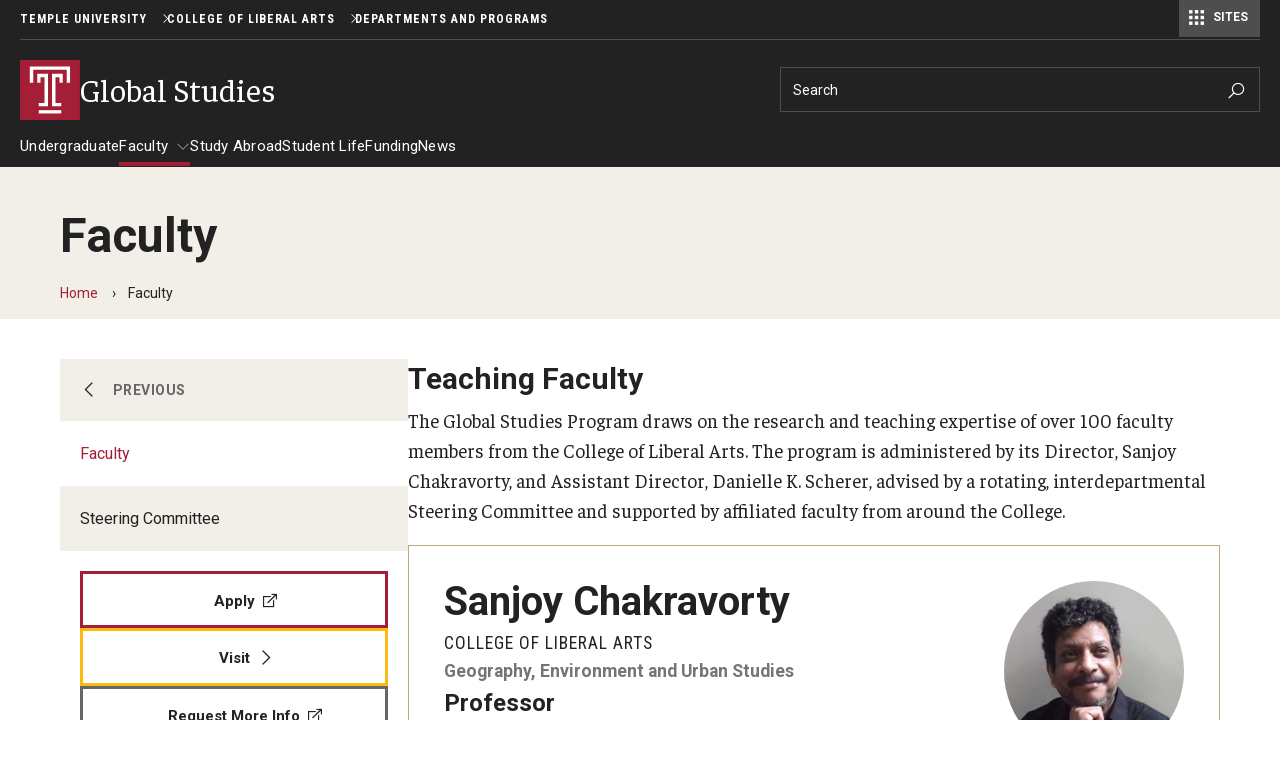

--- FILE ---
content_type: text/html; charset=UTF-8
request_url: https://liberalarts.temple.edu/academics/departments-and-programs/global-studies/faculty
body_size: 15129
content:
<!DOCTYPE html><html lang="en" dir="ltr" prefix="content: http://purl.org/rss/1.0/modules/content/ dc: http://purl.org/dc/terms/ foaf: http://xmlns.com/foaf/0.1/ og: http://ogp.me/ns# rdfs: http://www.w3.org/2000/01/rdf-schema# schema: http://schema.org/ sioc: http://rdfs.org/sioc/ns# sioct: http://rdfs.org/sioc/types# skos: http://www.w3.org/2004/02/skos/core# xsd: http://www.w3.org/2001/XMLSchema# "><head><meta charset="utf-8" /><link rel="canonical" href="https://liberalarts.temple.edu/academics/departments-and-programs/global-studies/faculty" /><meta name="google" content="pCJDa4Jkkv-q-04tG3ufwmtDLIGBG2HdBiFplwjC0wg" /><meta property="og:site_name" content="Temple University College of Liberal Arts" /><meta property="og:url" content="https://liberalarts.temple.edu/academics/departments-and-programs/global-studies/faculty" /><meta property="og:title" content="Faculty" /><meta property="og:image:width" content="1200" /><meta property="og:image:height" content="630" /><meta property="fb:app_id" content="130405893644450" /><meta name="twitter:card" content="summary_large_image" /><meta name="twitter:title" content="Faculty" /><meta name="twitter:site" content="@TempleUniv" /><meta name="twitter:site:id" content="36445142" /><meta name="msvalidate.01" content="41FF11F82DE3EC6BACA041AE0E6406E9" /><meta name="google-site-verification" content="pCJDa4Jkkv-q-04tG3ufwmtDLIGBG2HdBiFplwjC0wg" /><meta name="Generator" content="Drupal 10 (https://www.drupal.org)" /><meta name="MobileOptimized" content="width" /><meta name="HandheldFriendly" content="true" /><meta name="viewport" content="width=device-width, initial-scale=1.0" /><meta name="msvalidate.01" content="5B6BF214E208E6334E7FF8B8B81AE286" /><style>.--delay__page, .--delay__js {visibility:hidden!important;opacity:0!important;}.--delay__page *, .--delay__js * {content-visibility:hidden!important;}</style><link rel="icon" href="/modules/custom/tu_layout/images/brand/favicon.ico" type="image/vnd.microsoft.icon" /><link rel="alternate" hreflang="en" href="https://liberalarts.temple.edu/academics/departments-and-programs/global-studies/faculty" /><link rel="preload stylesheet" as="style" type="text/css" href="//fonts.googleapis.com/css?family=Faustina:400,400i,700,700i" crossorigin="anonymous" /><link rel="preload stylesheet" as="style" type="text/css" href="//fonts.googleapis.com/css?family=Roboto:100,100i,300,300i,400,400i,700,700i" crossorigin="anonymous" /><link rel="preload stylesheet" as="style" type="text/css" href="//fonts.googleapis.com/css?family=Roboto+Condensed:300,300i,400,400i,700,700i,900,900i" crossorigin="anonymous" /><link rel="preload stylesheet" as="style" type="text/css" href="//fonts.googleapis.com/css2?family=Kalam:wght@300;400;700&amp;display=swap" crossorigin="anonymous" /><link rel="preload" href="https://liberalarts.temple.edu/modules/custom/tu_layout/images/brand/temple-logo-white.svg" as="image" /><link rel="preload" href="https://liberalarts.temple.edu/modules/custom/tu_layout/images/brand/t-cherry.svg" as="image" /><style data-temple-root="true">:root {
--font__root--serif: 'Faustina', 'serif';
--font__root--sans: 'Roboto', 'sans-serif';
--font__root--sans-con: 'Roboto Condensed', 'sans-serif';
--font__root--special: 'Kalam', 'serif';
--font__site--serif: 'Faustina', 'serif';
--font__site--sans: 'Roboto', 'sans-serif';
--font__site--sans-con: 'Roboto Condensed', 'sans-serif';
--font__site--special: 'Kalam', 'serif';
--color__cherry: #a41e35;
--color__cherry--dark: #941b30;
--color__cherry--rgb: 164, 30, 53;
--color__cherry--rgb-dark: 148, 27, 48;
--color__charcoal: #222222;
--color__charcoal--dark: #1f1f1f;
--color__charcoal--rgb: 34, 34, 34;
--color__charcoal--rgb-dark: 31, 31, 31;
--color__dark-blue: #2e297b;
--color__dark-blue--dark: #2a256f;
--color__dark-blue--rgb: 46, 41, 123;
--color__dark-blue--rgb-dark: 42, 37, 111;
--color__ochre: #fcb813;
--color__ochre--dark: #e3a612;
--color__ochre--rgb: 252, 184, 19;
--color__ochre--rgb-dark: 227, 166, 18;
--color__geranium: #e7201d;
--color__geranium--dark: #d01d1b;
--color__geranium--rgb: 231, 32, 29;
--color__geranium--rgb-dark: 208, 29, 27;
--color__lime: #c7d733;
--color__lime--dark: #b4c22e;
--color__lime--rgb: 199, 215, 51;
--color__lime--rgb-dark: 180, 194, 46;
--color__icy-blue: #ceecf9;
--color__icy-blue--dark: #bad5e1;
--color__icy-blue--rgb: 206, 236, 249;
--color__icy-blue--rgb-dark: 186, 213, 225;
--color__steel-blue: #55789b;
--color__steel-blue--dark: #4d6c8c;
--color__steel-blue--rgb: 85, 120, 155;
--color__steel-blue--rgb-dark: 77, 108, 140;
--color__taupe: #bca685;
--color__taupe--dark: #aa9678;
--color__taupe--rgb: 188, 166, 133;
--color__taupe--rgb-dark: 170, 150, 120;
--color__eggshell: #f2eee8;
--color__eggshell--dark: #dad7d1;
--color__eggshell--rgb: 242, 238, 232;
--color__eggshell--rgb-dark: 218, 215, 209;
}</style><noscript><style>.--delay__page {visibility:visible!important;opacity:1!important;}.--delay__page * {content-visibility:visible!important;}</style></noscript><title>Faculty | Global Studies | Temple University College of Liberal Arts</title><link rel="stylesheet" media="all" href="/sites/liberalarts/files/css/css_DrXi9ScjgjAUVislIWGqcIoHOZH1dTvMeIrEy2cd1x4.css?delta=0&amp;language=en&amp;theme=temple_base&amp;include=[base64]" /><link rel="stylesheet" media="all" href="/sites/liberalarts/files/css/css_nR8SFgkOuSrCw0cbi9OwRR1QXWKNAwhzvyVBcGtu6WY.css?delta=1&amp;language=en&amp;theme=temple_base&amp;include=[base64]" /> <script>(function(w,d,s,l,i){w[l]=w[l]||[];w[l].push({'gtm.start':
new Date().getTime(),event:'gtm.js'});var f=d.getElementsByTagName(s)[0],
j=d.createElement(s),dl=l!='dataLayer'?'&l='+l:'';j.async=true;j.src=
'https://www.googletagmanager.com/gtm.js?id='+i+dl;f.parentNode.insertBefore(j,f);
})(window,document,'script','dataLayer','GTM-NXNQN5C');</script></head><body class="page__node page__node--page --color__dark-blue --layout__sidebar-left --menu-main__better-responsive--false --mode__dark --site__is-microsite --site__liberalarts --site__prod" data-microsite-name="Global Studies" data-microsite-nid="4246" data-microsite-alias="/academics/departments-and-programs/global-studies"> <noscript><iframe title="Temple University tag manager" src="//www.googletagmanager.com/ns.html?id=GTM-NXNQN5C"
height="0" width="0" style="display:none;visibility:hidden"></iframe></noscript><div id="page" class="page"><div id="skip" class="layout layout__skip"> <section class="edge edge__skip" data-name=skip><div class="container --exterior"><div class="content"> <section class="zone zone__skip" data-name=skip><div class="container --outer"><div class="content"> <a href="#main-content" class="--hidden" style="visibility:visible;" tabindex="0" onfocus="this.classList.remove('--hidden')" onblur="this.classList.add('--hidden')"><span>Skip to main content</span></a></div></div></section></div></div></section></div><div id="messages" class="layout layout__messages"> <section class="edge edge__messages" data-name=messages><div class="container --exterior"><div class="content"> <section class="zone zone__messages" data-name=messages><div class="container --outer"><div class="content"> <section class="region region__messages" data-name=messages><div class="container --interior"><div class="content"> <section class="component component__alerts" data-name=alerts id="block-tu-alert-alerts--3"><div class="container --inner"><div class="content"><div id="alerts" class="--hidden" data-campuses="{&amp;quot;main&amp;quot;:&amp;quot;main&amp;quot;}" data-ignore-global="false"></div></div></div></section></div></div></section></div></div></section></div></div></section></div> <header id="header" class="layout layout__header"> <section class="edge edge__header-pre" data-name=header-pre><div class="container --exterior"><div class="content"> <section class="zone zone__header-pre" data-name=header-pre><div class="container --outer"><div class="content --grid"> <section class="region region__header-pre-left" data-name=header-pre-left><div class="container --interior"><div class="content"> <section class="component component__breadcrumb-header" data-name=breadcrumb-header id="block-tu-layout-breadcrumb-header"><div class="container --inner"><div class="content"> <nav class="menu menu__breadcrumb-header --scroll"><ul class="--level__one --grid"><li><a href="https://www.temple.edu">Temple University</a></li><li><a href="/homepage">College of Liberal Arts</a></li><li><a href="/academics/departments-and-programs">Departments and Programs</a></li></ul></nav></div></div></section></div></div></section> <section class="region region__header-pre-right" data-name=header-pre-right><div class="container --interior"><div class="content"> <section class="component component__menu" data-name=menu id="block-menu-block-tu-layout-secondary"><div class="container --inner"><div class="content"> <nav class="menu menu__secondary" role="navigation" aria-label="Secondary menu"> </nav></div></div></section> <section class="component component__menu-portal" data-name=menu-portal id="block-tu-layout-menu-portal"><div class="container --inner"><div class="content"> <nav class="menu menu__portal"><a href="#" id="menu-portal-trigger">Sites</a><div id="menu-portal-target" class="--grid --count__2"><ul class="--level__one"><li><a href="/academics/departments-and-programs/africology-and-african-american-studies">Africology and African American Studies</a></li><li><a href="/academics/departments-and-programs/american-studies">American Studies</a></li><li><a href="/academics/departments-and-programs/anthropology">Anthropology</a></li><li><a href="/academics/departments-and-programs/criminal-justice">Criminal Justice</a></li><li><a href="/academics/departments-and-programs/economics">Economics</a></li><li><a href="/academics/departments-and-programs/english">English</a></li><li><a href="/academics/departments-and-programs/gender-sexuality-and-womens-studies">Gender, Sexuality and Women's Studies</a></li><li><a href="/academics/departments-and-programs/geography-environment-and-urban-studies">Geography, Environment and Urban Studies</a></li><li><a href="/academics/departments-and-programs/global-studies">Global Studies</a></li><li><a href="/academics/departments-and-programs/greek-and-roman-classics">Greek and Roman Classics</a></li><li><a href="/academics/departments-and-programs/history">History</a></li><li><a href="/academics/departments-and-programs/intellectual-heritage">Intellectual Heritage</a></li><li><a href="/academics/departments-and-programs/latin-american-studies">Latin American Studies</a></li><li><a href="/academics/departments-and-programs/liberal-studies">Liberal Studies</a></li><li><a href="/academics/departments-and-programs/modern-languages-literatures-and-cultures">Modern Languages, Literatures and Cultures</a></li></ul><ul class="--level__one"><li><a href="/academics/departments-and-programs/neuroscience">Neuroscience</a></li><li><a href="/academics/departments-and-programs/philosophy">Philosophy</a></li><li><a href="/academics/departments-and-programs/political-science">Political Science</a></li><li><a href="/academics/departments-and-programs/psychology">Psychology</a></li><li><a href="/academics/departments-and-programs/religion">Religion</a></li><li><a href="/academics/departments-and-programs/sociology">Sociology</a></li><li><a href="/academics/departments-and-programs/spanish-and-portuguese">Spanish and Portuguese</a></li></ul></div></nav></div></div></section></div></div></section></div></div></section></div></div></section> <section class="edge edge__header" data-name=header><div class="container --exterior"><div class="content"> <section class="zone zone__header" data-name=header><div class="container --outer"><div class="content --grid"> <section class="region region__header-left" data-name=header-left><div class="container --interior"><div class="content"> <section class="component component__sitename" data-name=sitename id="block-tu-layout-sitename"><div class="container --inner"><div class="content"> <a class="sitename__wrapper --grid" href="/academics/departments-and-programs/global-studies"><img src="https://liberalarts.temple.edu/modules/custom/tu_layout/images/brand/t-cherry.svg" alt="Temple University cherry &quot;T&quot; logo" role="presentation" /><h1>Global Studies</h1></a></div></div></section></div></div></section> <section class="region region__header-right" data-name=header-right><div class="container --interior"><div class="content --grid"> <section class="component component__search" data-name=search class="search search__form" data-drupal-selector="tu-search-block-form-f9722836972b27ed4b14" id="block-tu-search-search"><div class="container --inner"><div class="content"> <section class="component component__form" data-name=form action="/academics/departments-and-programs/global-studies/faculty" method="post" id="tu-search-block-form-f9722836972b27ed4b14" accept-charset="UTF-8"><div class="container --inner"><div class="content"><form action="/academics/departments-and-programs/global-studies/faculty" method="post" id="tu-search-block-form-f9722836972b27ed4b14" accept-charset="UTF-8"> <input autocomplete="off" data-drupal-selector="form-8gu-tb0ixvpnhz87lgkuvx8x4chpdsvsrq7l3gwzefm" type="hidden" name="form_build_id" value="form-8Gu-Tb0ixVpnHz87LGKuVX8x4cHPDSvsrQ7l3GwZefM" /><input data-drupal-selector="edit-tu-search-block-form-f9722836972b27ed4b14" type="hidden" name="form_id" value="tu_search_block_form_f9722836972b27ed4b14" /><input class="search__fieldset search__fieldset-tabs" data-drupal-selector="edit-tu-search-type" type="hidden" name="tu_search_type" value="site" /><fieldset class="search__fieldset search__fieldset-form --grid__parent js-form-item form-item js-form-wrapper form-wrapper" data-drupal-selector="edit-search-form" id="edit-search-form"><legend> <span class="fieldset-legend">Search Keywords</span></legend><div class="fieldset-wrapper"><div class="js-form-item form-item js-form-type-textfield form-item-searchstring js-form-item-searchstring form-no-label"> <label for="edit-searchstring" class="visually-hidden">Search</label> <input placeholder="Search" target="_top" class="search__input form-text" autocomplete="off" data-drupal-selector="edit-searchstring" type="text" id="edit-searchstring" name="searchString" value="" size="60" maxlength="128" /></div><input data-drupal-selector="edit-searchurl" type="hidden" name="searchUrl" value="https://liberalarts.temple.edu/search.php" /><input data-drupal-selector="edit-searchengine" type="hidden" name="searchEngine" value="bing" /><input data-drupal-selector="edit-searchcount" type="hidden" name="searchCount" value="10" /><input data-drupal-selector="edit-searchfolder" type="hidden" name="searchFolder" value="liberalarts.temple.edu" /><input data-drupal-selector="edit-searchpath" type="hidden" name="searchPath" value="/news/2024/04/karissa-pelletier-receives-new-investigator-research-award-apha" /><input data-drupal-selector="edit-searchid" type="hidden" name="searchId" value="608dd43e-39bc-4851-aca6-178277e7eac5" /><input data-drupal-selector="edit-searchidsite" type="hidden" name="searchIdSite" value="608dd43e-39bc-4851-aca6-178277e7eac5" /><input data-drupal-selector="edit-searchidtemple" type="hidden" name="searchIdTemple" value="6385847b-383a-4c49-b046-4ae7382073cd" /><input data-drupal-selector="edit-ismicro" type="hidden" name="isMicro" value="false" /><input data-drupal-selector="edit-mssid" type="hidden" name="msSid" value="608dd43e-39bc-4851-aca6-178277e7eac5" /><div class="search__submit-wrapper"><div class="search__submit-sibling"></div><input class="search__submit --button button js-form-submit form-submit" data-drupal-selector="edit-submit" type="submit" id="edit-submit" name="op" value="Search" /><i class="las la-search icon"></i></div></div></fieldset></form></div></div></section></div></div></section></div></div></section></div></div></section></div></div></section> <section class="edge edge__header-post" data-name=header-post><div class="container --exterior"><div class="content"> <section class="zone zone__header-post" data-name=header-post><div class="container --outer"><div class="content"> <section class="region region__header-post" data-name=header-post><div class="container --interior"><div class="content"> <section class="component component__menu" data-name=menu id="block-menu-block-main"><div class="container --inner"><div class="content"> <nav class="menu menu__main --delay__js --transition" role="navigation" aria-label="Main navigation"><ul class="--level__one --grid"><li> <a href="/academics/departments-and-programs/global-studies/undergraduate" data-entity-id="4281" data-entity-uuid="2360124f-3266-421e-b120-ac6d4ec50606" data-entity-bundle="tu_page">Undergraduate</a></li><li class="--has-children --active"> <a href="/academics/departments-and-programs/global-studies/faculty" data-entity-id="4251" data-entity-uuid="ec782d68-9a35-4932-94af-908b9b5ce1f6" data-entity-bundle="tu_page">Faculty</a><ul class="--level__two"><li> <a href="/academics/departments-and-programs/global-studies/faculty/steering-committee" data-entity-id="4256" data-entity-uuid="54573fa4-4029-4941-b4bc-8e85f9ef6161" data-entity-bundle="tu_page">Steering Committee</a></li></ul></li><li> <a href="/academics/departments-and-programs/global-studies/study-abroad" data-entity-id="4276" data-entity-uuid="1e7637d1-fb7c-4251-8794-6231d1eb328d" data-entity-bundle="tu_page">Study Abroad</a></li><li> <a href="/academics/departments-and-programs/global-studies/student-life" data-entity-id="4271" data-entity-uuid="c8f6b1c0-241e-456d-b093-5ce3fb2ad5d9" data-entity-bundle="tu_page">Student Life</a></li><li> <a href="/academics/departments-and-programs/global-studies/funding" data-entity-id="4261" data-entity-uuid="c911c9a4-2f59-4d8d-9b66-490dd4900e0a" data-entity-bundle="tu_page">Funding</a></li><li> <a href="/academics/departments-and-programs/global-studies/global-studies-news" data-entity-id="4266" data-entity-uuid="fe937ea7-b8e8-49c2-bde8-dfa87a0e6827" data-entity-bundle="tu_page">News</a></li></ul> </nav></div></div></section></div></div></section></div></div></section></div></div></section> </header> <main id="main" class="main"> <a id="main-content" tabindex="-1"></a><div id="masthead" class="layout layout__masthead"> <section class="edge edge__masthead" data-name=masthead><div class="container --exterior"><div class="content"> <section class="zone zone__masthead" data-name=masthead><div class="container --outer"><div class="content"> <section class="region region__masthead" data-name=masthead><div class="container --interior"><div class="content"> <section class="component component__masthead" data-name=masthead id="block-tu-layout-masthead"><div class="container --inner"><div class="content"><div class="masthead masthead__default --breadcrumb__yes --page-type__page"><div class="masthead__title"><div class="--inner__medium"><h1>Faculty</h1></div></div><div class="masthead__breadcrumb"><div class="--inner__medium"> <nav class="menu menu__breadcrumb" role="navigation"><ol class="--grid"><li> <a href="/academics/departments-and-programs/global-studies">Home</a></li><li> Faculty</li></ol> </nav></div></div></div></div></div></section></div></div></section></div></div></section></div></div></section></div><div id="content" class="content --grid"> <aside class="layout layout__sidebar-left"> <section class="edge edge__sidebar-left" data-name=sidebar-left><div class="container --exterior"><div class="content"> <section class="zone zone__sidebar-left" data-name=sidebar-left><div class="container --outer"><div class="content"> <section class="region region__sidebar-left" data-name=sidebar-left><div class="container --interior"><div class="content"> <section class="component component__menu" data-name=menu id="block-menu-block-main--2"><div class="container --inner"><div class="content"> <nav class="menu menu__main --delay__js --transition" role="navigation" aria-label="Main navigation"><div class="traversable-menu"><div class="menu__panel menu__link-count--6"><div class="menu__panel__title"></div><ul class="--level__one --grid"><li class="menu__item"> <a href="/academics/departments-and-programs/global-studies/undergraduate" class="menu__item__link" data-entity-id="4281" data-entity-uuid="2360124f-3266-421e-b120-ac6d4ec50606" data-entity-bundle="tu_page">Undergraduate</a></li><li class="--has-children --active menu__item"> <a href="/academics/departments-and-programs/global-studies/faculty" class="menu__item__link" data-entity-id="4251" data-entity-uuid="ec782d68-9a35-4932-94af-908b9b5ce1f6" data-entity-bundle="tu_page">Faculty</a> <a href="#" class="menu__panel__trigger--child"><i class="las la-angle-right size-lg icon icon__default"></i></a><div class="menu__panel menu__link-count--1"> <a href="#" class="menu__panel__trigger--parent"></a><div class="menu__panel__title"></div><ul class="--level__two"><li class="menu__item"> <a href="/academics/departments-and-programs/global-studies/faculty/steering-committee" class="menu__item__link" data-entity-id="4256" data-entity-uuid="54573fa4-4029-4941-b4bc-8e85f9ef6161" data-entity-bundle="tu_page">Steering Committee</a></li></ul></div></li><li class="menu__item"> <a href="/academics/departments-and-programs/global-studies/study-abroad" class="menu__item__link" data-entity-id="4276" data-entity-uuid="1e7637d1-fb7c-4251-8794-6231d1eb328d" data-entity-bundle="tu_page">Study Abroad</a></li><li class="menu__item"> <a href="/academics/departments-and-programs/global-studies/student-life" class="menu__item__link" data-entity-id="4271" data-entity-uuid="c8f6b1c0-241e-456d-b093-5ce3fb2ad5d9" data-entity-bundle="tu_page">Student Life</a></li><li class="menu__item"> <a href="/academics/departments-and-programs/global-studies/funding" class="menu__item__link" data-entity-id="4261" data-entity-uuid="c911c9a4-2f59-4d8d-9b66-490dd4900e0a" data-entity-bundle="tu_page">Funding</a></li><li class="menu__item"> <a href="/academics/departments-and-programs/global-studies/global-studies-news" class="menu__item__link" data-entity-id="4266" data-entity-uuid="fe937ea7-b8e8-49c2-bde8-dfa87a0e6827" data-entity-bundle="tu_page">News</a></li></ul></div></div> </nav></div></div></section> <section class="component component__custom-links" data-name=custom-links id="block-tu-layout-custom-links"><div class="container --inner"><div class="content"></div></div></section> <section class="component component__global-links" data-name=global-links id="block-tu-layout-global-links"><div class="container --inner"><div class="content"><ul class="links__global --link-count__3 --grid"><li><a href="http://admissions.temple.edu/request-information " target="_blank" class="global-link__apply --link --external"><span>Apply<i class="las la-external-link-alt ize-lg icon icon__default"></i></span></a></li><li><a href="/admissions/undergraduate-admissions/visit-us" target="_self" class="global-link__visit --link --internal"><span>Visit<i class="las la-angle-right ize-lg icon icon__default"></i></span></a></li><li><a href="http://admissions.temple.edu/request-information" target="_blank" class="global-link__inquiry --link --external"><span>Request More Info<i class="las la-external-link-alt ize-lg icon icon__default"></i></span></a></li></ul></div></div></section></div></div></section></div></div></section></div></div></section> </aside><div class="layout layout__content"> <section class="edge edge__content" data-name=content><div class="container --exterior"><div class="content"> <section class="zone zone__content" data-name=content><div class="container --outer"><div class="content"> <section class="region region__content" data-name=content><div class="container --interior"><div class="content"> <article class="page page__page" data-entity-type=node data-entity-bundle=tu_page data-entity-uuid=ec782d68-9a35-4932-94af-908b9b5ce1f6> <section class="package package__profiles" data-entity-type=paragraph data-entity-bundle=tu_profiles data-entity-uuid=0547d7df-dd1e-4eda-a61d-42b973d4a5fc data-name=profiles><div class="container --outer"><div class="content"> <section class="package package__intro --align-center__no --txt-type__h2" data-entity-type=paragraph data-entity-bundle=tu_intro data-entity-uuid=638405d4-ac01-4edd-b157-263c5cd52bd9 data-name=intro><div class="container --outer"><div class="content"> <section class="component component__intro --align-center__no --txt-type__h2" data-entity-type=paragraph data-entity-bundle=tu_intro data-entity-uuid=638405d4-ac01-4edd-b157-263c5cd52bd9 data-name=intro><div class="container --inner"><div class="content"><div class="intro --inner__narrow"><h2 class="title"> Teaching Faculty</h2><div class="body"><p>The Global Studies Program draws on the research and teaching expertise of over 100 faculty members from the College of Liberal Arts. The program is administered by its Director, Sanjoy Chakravorty, and Assistant Director, Danielle K. Scherer, advised by a rotating, interdepartmental Steering Committee and supported by affiliated faculty from around the College.</p></div></div></div></div></section></div></div></section><div class="profiles profiles__stack"><div class="js-view-dom-id-9300b471161b4cbf2e41894a4dc59c794792355192ef792e890735dca51dcebe"><div class="catalog catalog-manual"><ul class="catalog__items"><li class="catalog__item"><div class="profile profile__card --teaser" data-entity-type="node" data-entity-bundle="tu_profile" data-entity-uuid="2d12b5d0-e743-4d6d-95f3-02261a5c7fa3" data-entity-id="3166" data-entity-path="/directory/sanjoy-chakravorty" data-contact="1" data-biography="1"><div class="content__profile"><div class="content__profile--photo --image__yes"><div class="image --loading"> <picture> <source data-style="default" data-src="https://liberalarts.temple.edu/sites/liberalarts/files/temple/profiles/sanjoychakravorty.jpg"> <source data-style="display" data-src="https://liberalarts.temple.edu/sites/liberalarts/files/styles/tu_image_style_display/public/temple/profiles/sanjoychakravorty.jpg?h=95f144ce&amp;itok=RN3Xpcyq"> <source data-style="landscape" data-src="https://liberalarts.temple.edu/sites/liberalarts/files/styles/tu_image_style_landscape/public/temple/profiles/sanjoychakravorty.jpg?h=95f144ce&amp;itok=fPQHNgHa"> <source data-style="open_graph" data-src="https://liberalarts.temple.edu/sites/liberalarts/files/styles/tu_image_style_open_graph/public/temple/profiles/sanjoychakravorty.jpg?h=95f144ce&amp;itok=02VHSoxg"> <source data-style="primetime" data-src="https://liberalarts.temple.edu/sites/liberalarts/files/styles/tu_image_style_primetime/public/temple/profiles/sanjoychakravorty.jpg?h=95f144ce&amp;itok=8sPceTqK"> <source data-style="profile" data-src="https://liberalarts.temple.edu/sites/liberalarts/files/styles/tu_image_style_profile/public/temple/profiles/sanjoychakravorty.jpg?h=95f144ce&amp;itok=0B40MCT1"> <source data-style="thumbnail" data-src="https://liberalarts.temple.edu/sites/liberalarts/files/styles/tu_image_style_thumbnail/public/temple/profiles/sanjoychakravorty.jpg?h=95f144ce&amp;itok=pgVyUhN0"> <source data-style="twitter" data-src="https://liberalarts.temple.edu/sites/liberalarts/files/styles/tu_image_style_twitter/public/temple/profiles/sanjoychakravorty.jpg?h=95f144ce&amp;itok=hzzd7x1J"> <img src="https://liberalarts.temple.edu/sites/liberalarts/files/styles/tu_image_style_thumbnail/public/temple/profiles/sanjoychakravorty.jpg?h=95f144ce&amp;itok=pgVyUhN0" alt="Sanjoy Chakravorty" class="--transition" /> </picture></div></div><div class="content__profile--details"><h2 class="title"> Sanjoy Chakravorty</h2><div class="content__profile--positions" data-positions-multiple="1"><ul class="position__primary --transition"><li><p class="position__primary-label">College of Liberal Arts</p><ul class="position__secondary"><li><p class="position__secondary-label">Geography, Environment and Urban Studies</p><ul class="position__details"><li><p class="position__title">Professor</p><p class="position__label">Concentrations</p><ul class="position__concentrations"><li>Environmental Studies</li></ul></li></ul></li><li><ul class="position__details"><li><p class="position__title">Director</p><p class="position__label">Programs</p><ul class="position__programs"><li>Global Studies</li></ul></li></ul></li></ul></li></ul></div></div></div><div class="content__profile--contact --transition"><ul class="--transition --grid"><li><p><strong>Email</strong><br /><a href="/tu-util/email/decode?email=lbwanf+ryczrg+hqr" target="_blank" class="--email__encoded">[click-for-email]</a></p></li><li><p><strong>Office Location</strong><br />Gladfelter Hall, 325</p></li></ul></div></div></li><li class="catalog__item"><div class="profile profile__card --teaser" data-entity-type="node" data-entity-bundle="tu_profile" data-entity-uuid="2271372b-6de3-40cd-a0f3-641ef334e6b8" data-entity-id="3141" data-entity-path="/directory/amelia-duffy-tumasz" data-contact="1" data-biography="1"><div class="content__profile"><div class="content__profile--photo --image__yes"><div class="image --loading"> <picture> <source data-style="default" data-src="https://liberalarts.temple.edu/sites/liberalarts/files/temple/profiles/Amelia-Duffy-Tumasz_2.jpg"> <source data-style="display" data-src="https://liberalarts.temple.edu/sites/liberalarts/files/styles/tu_image_style_display/public/temple/profiles/Amelia-Duffy-Tumasz_2.jpg?h=4502b96b&amp;itok=nTdsxTMa"> <source data-style="landscape" data-src="https://liberalarts.temple.edu/sites/liberalarts/files/styles/tu_image_style_landscape/public/temple/profiles/Amelia-Duffy-Tumasz_2.jpg?h=4502b96b&amp;itok=oyx-x5mZ"> <source data-style="open_graph" data-src="https://liberalarts.temple.edu/sites/liberalarts/files/styles/tu_image_style_open_graph/public/temple/profiles/Amelia-Duffy-Tumasz_2.jpg?h=4502b96b&amp;itok=yHkdq3iN"> <source data-style="primetime" data-src="https://liberalarts.temple.edu/sites/liberalarts/files/styles/tu_image_style_primetime/public/temple/profiles/Amelia-Duffy-Tumasz_2.jpg?h=4502b96b&amp;itok=IvS4Kvuy"> <source data-style="profile" data-src="https://liberalarts.temple.edu/sites/liberalarts/files/styles/tu_image_style_profile/public/temple/profiles/Amelia-Duffy-Tumasz_2.jpg?h=4502b96b&amp;itok=8QlH_ydL"> <source data-style="thumbnail" data-src="https://liberalarts.temple.edu/sites/liberalarts/files/styles/tu_image_style_thumbnail/public/temple/profiles/Amelia-Duffy-Tumasz_2.jpg?h=4502b96b&amp;itok=YCQlLHF2"> <source data-style="twitter" data-src="https://liberalarts.temple.edu/sites/liberalarts/files/styles/tu_image_style_twitter/public/temple/profiles/Amelia-Duffy-Tumasz_2.jpg?h=4502b96b&amp;itok=O1CyPML1"> <img src="https://liberalarts.temple.edu/sites/liberalarts/files/styles/tu_image_style_thumbnail/public/temple/profiles/Amelia-Duffy-Tumasz_2.jpg?h=4502b96b&amp;itok=YCQlLHF2" alt="Amelia Duffy-Tumasz" class="--transition" /> </picture></div></div><div class="content__profile--details"><h2 class="title"> Amelia Duffy-Tumasz</h2><div class="content__profile--positions" data-positions-multiple="1"><ul class="position__primary --transition"><li><p class="position__primary-label">College of Liberal Arts</p><ul class="position__secondary"><li><p class="position__secondary-label">Geography, Environment and Urban Studies</p><ul class="position__details"><li><p class="position__title">Associate Professor - Instructional</p></li></ul></li><li><ul class="position__details"><li><p class="position__title">Affiliated Faculty</p><p class="position__label">Programs</p><ul class="position__programs"><li>Global Studies</li></ul></li></ul></li></ul></li></ul></div></div></div><div class="content__profile--contact --transition"><ul class="--transition --grid"><li><p><strong>Email</strong><br /><a href="/tu-util/email/decode?email=mfnzhg.lsshq.nvyrzn+ryczrg+hqr" target="_blank" class="--email__encoded">[click-for-email]</a></p></li><li><p><strong>Office Location</strong><br />Gladfelter Hall, 340</p></li><li><p><strong>Department</strong><br /><a href="tel:215 2046261" target="_blank">215 2046261</a></p></li></ul></div></div></li><li class="catalog__item"><div class="profile profile__card --teaser" data-entity-type="node" data-entity-bundle="tu_profile" data-entity-uuid="7f9c6d8b-3cc4-4b38-84fb-134a1682725b" data-entity-id="3001" data-entity-path="/directory/lauren-farmer" data-contact="1" data-biography="1"><div class="content__profile"><div class="content__profile--photo --image__yes"><div class="image --loading"> <picture> <source data-style="default" data-src="https://liberalarts.temple.edu/sites/liberalarts/files/temple/profiles/resizedfarmer_0.jpg"> <source data-style="display" data-src="https://liberalarts.temple.edu/sites/liberalarts/files/styles/tu_image_style_display/public/temple/profiles/resizedfarmer_0.jpg?h=f6339781&amp;itok=shcltEVI"> <source data-style="landscape" data-src="https://liberalarts.temple.edu/sites/liberalarts/files/styles/tu_image_style_landscape/public/temple/profiles/resizedfarmer_0.jpg?h=f6339781&amp;itok=D9WkxzaR"> <source data-style="open_graph" data-src="https://liberalarts.temple.edu/sites/liberalarts/files/styles/tu_image_style_open_graph/public/temple/profiles/resizedfarmer_0.jpg?h=f6339781&amp;itok=sl6D-Jvj"> <source data-style="primetime" data-src="https://liberalarts.temple.edu/sites/liberalarts/files/styles/tu_image_style_primetime/public/temple/profiles/resizedfarmer_0.jpg?h=f6339781&amp;itok=5HBHJC1O"> <source data-style="profile" data-src="https://liberalarts.temple.edu/sites/liberalarts/files/styles/tu_image_style_profile/public/temple/profiles/resizedfarmer_0.jpg?h=f6339781&amp;itok=PLmiWFY8"> <source data-style="thumbnail" data-src="https://liberalarts.temple.edu/sites/liberalarts/files/styles/tu_image_style_thumbnail/public/temple/profiles/resizedfarmer_0.jpg?h=f6339781&amp;itok=zbcqoiad"> <source data-style="twitter" data-src="https://liberalarts.temple.edu/sites/liberalarts/files/styles/tu_image_style_twitter/public/temple/profiles/resizedfarmer_0.jpg?h=f6339781&amp;itok=K2HInP-B"> <img src="https://liberalarts.temple.edu/sites/liberalarts/files/styles/tu_image_style_thumbnail/public/temple/profiles/resizedfarmer_0.jpg?h=f6339781&amp;itok=zbcqoiad" alt="Lauren Farmer in a green shirt with a colorful scraf with her arms crossed Hamil Pearsall smiling and staring into the camera" class="--transition" /> </picture></div></div><div class="content__profile--details"><h2 class="title"> Lauren Farmer</h2><div class="content__profile--positions" data-positions-multiple="1"><ul class="position__primary --transition"><li><p class="position__primary-label">College of Liberal Arts</p><ul class="position__secondary"><li><p class="position__secondary-label">Political Science</p><ul class="position__details"><li><p class="position__title">Associate Professor - Instructional</p></li></ul></li><li><ul class="position__details"><li><p class="position__title">Affiliated Faculty</p><p class="position__label">Programs</p><ul class="position__programs"><li>Global Studies</li></ul></li></ul></li></ul></li></ul></div></div></div><div class="content__profile--contact --transition"><ul class="--transition --grid"><li><p><strong>Email</strong><br /><a href="/tu-util/email/decode?email=nny+ryczrg+hqr" target="_blank" class="--email__encoded">[click-for-email]</a></p></li><li><p><strong>Office Location</strong><br />Gladfelter Hall, 425</p></li></ul></div></div></li><li class="catalog__item"><div class="profile profile__card --teaser" data-entity-type="node" data-entity-bundle="tu_profile" data-entity-uuid="add60c5e-d061-46b6-9e1d-7e4401667d37" data-entity-id="2266" data-entity-path="/directory/mark-pollack" data-contact="1" data-biography="1"><div class="content__profile"><div class="content__profile--photo --image__yes"><div class="image --loading"> <picture> <source data-style="default" data-src="https://liberalarts.temple.edu/sites/liberalarts/files/temple/profiles/resized-Pollack-2018-Headshot.png"> <source data-style="display" data-src="https://liberalarts.temple.edu/sites/liberalarts/files/styles/tu_image_style_display/public/temple/profiles/resized-Pollack-2018-Headshot.png?h=5d1413b3&amp;itok=2PCIpv4H"> <source data-style="landscape" data-src="https://liberalarts.temple.edu/sites/liberalarts/files/styles/tu_image_style_landscape/public/temple/profiles/resized-Pollack-2018-Headshot.png?h=5d1413b3&amp;itok=7XW1cykr"> <source data-style="open_graph" data-src="https://liberalarts.temple.edu/sites/liberalarts/files/styles/tu_image_style_open_graph/public/temple/profiles/resized-Pollack-2018-Headshot.png?h=5d1413b3&amp;itok=rOZPJOoI"> <source data-style="primetime" data-src="https://liberalarts.temple.edu/sites/liberalarts/files/styles/tu_image_style_primetime/public/temple/profiles/resized-Pollack-2018-Headshot.png?h=5d1413b3&amp;itok=nbiaZGyj"> <source data-style="profile" data-src="https://liberalarts.temple.edu/sites/liberalarts/files/styles/tu_image_style_profile/public/temple/profiles/resized-Pollack-2018-Headshot.png?h=5d1413b3&amp;itok=qcZiwcq8"> <source data-style="thumbnail" data-src="https://liberalarts.temple.edu/sites/liberalarts/files/styles/tu_image_style_thumbnail/public/temple/profiles/resized-Pollack-2018-Headshot.png?h=5d1413b3&amp;itok=EI8iSVu3"> <source data-style="twitter" data-src="https://liberalarts.temple.edu/sites/liberalarts/files/styles/tu_image_style_twitter/public/temple/profiles/resized-Pollack-2018-Headshot.png?h=5d1413b3&amp;itok=uBqMYc0o"> <img src="https://liberalarts.temple.edu/sites/liberalarts/files/styles/tu_image_style_thumbnail/public/temple/profiles/resized-Pollack-2018-Headshot.png?h=5d1413b3&amp;itok=EI8iSVu3" alt="Mark A. Pollack" class="--transition" /> </picture></div></div><div class="content__profile--details"><h2 class="title"> Mark A. Pollack</h2><div class="content__profile--positions" data-positions-multiple="1"><ul class="position__primary --transition"><li><p class="position__primary-label">College of Liberal Arts</p><ul class="position__secondary"><li><p class="position__secondary-label">Political Science</p><ul class="position__details"><li><p class="position__title">Professor - On Leave</p></li></ul></li><li><ul class="position__details"><li><p class="position__title">Affiliated Faculty</p><p class="position__label">Programs</p><ul class="position__programs"><li>Global Studies</li></ul></li></ul></li></ul></li></ul></div></div></div><div class="content__profile--contact --transition"><ul class="--transition --grid"><li><p><strong>Email</strong><br /><a href="/tu-util/email/decode?email=xpnyybc.xenz+ryczrg+hqr" target="_blank" class="--email__encoded">[click-for-email]</a></p></li><li><p><strong>Office Location</strong><br />Gladfelter Hall, 461</p></li></ul></div></div></li><li class="catalog__item"><div class="profile profile__card --teaser" data-entity-type="node" data-entity-bundle="tu_profile" data-entity-uuid="d45909ea-e9f1-4716-8b85-2db3cd0b9a81" data-entity-id="2231" data-entity-path="/directory/danielle-k-scherer" data-contact="1" data-biography="1"><div class="content__profile"><div class="content__profile--photo --image__yes"><div class="image --loading"> <picture> <source data-style="default" data-src="https://liberalarts.temple.edu/sites/liberalarts/files/temple/profiles/croppednewdaniellescherer.jpg"> <source data-style="display" data-src="https://liberalarts.temple.edu/sites/liberalarts/files/styles/tu_image_style_display/public/temple/profiles/croppednewdaniellescherer.jpg?h=003de439&amp;itok=xkmMHTCm"> <source data-style="landscape" data-src="https://liberalarts.temple.edu/sites/liberalarts/files/styles/tu_image_style_landscape/public/temple/profiles/croppednewdaniellescherer.jpg?h=003de439&amp;itok=D-UyHP2k"> <source data-style="open_graph" data-src="https://liberalarts.temple.edu/sites/liberalarts/files/styles/tu_image_style_open_graph/public/temple/profiles/croppednewdaniellescherer.jpg?h=003de439&amp;itok=tOntW96C"> <source data-style="primetime" data-src="https://liberalarts.temple.edu/sites/liberalarts/files/styles/tu_image_style_primetime/public/temple/profiles/croppednewdaniellescherer.jpg?h=003de439&amp;itok=WVB27pJt"> <source data-style="profile" data-src="https://liberalarts.temple.edu/sites/liberalarts/files/styles/tu_image_style_profile/public/temple/profiles/croppednewdaniellescherer.jpg?h=003de439&amp;itok=OaBSh_cn"> <source data-style="thumbnail" data-src="https://liberalarts.temple.edu/sites/liberalarts/files/styles/tu_image_style_thumbnail/public/temple/profiles/croppednewdaniellescherer.jpg?h=003de439&amp;itok=Bq4n7GzH"> <source data-style="twitter" data-src="https://liberalarts.temple.edu/sites/liberalarts/files/styles/tu_image_style_twitter/public/temple/profiles/croppednewdaniellescherer.jpg?h=003de439&amp;itok=BiEHNTiN"> <img src="https://liberalarts.temple.edu/sites/liberalarts/files/styles/tu_image_style_thumbnail/public/temple/profiles/croppednewdaniellescherer.jpg?h=003de439&amp;itok=Bq4n7GzH" alt="Danielle K. Scherer in a red shirt smiling and staring into the camera" class="--transition" /> </picture></div></div><div class="content__profile--details"><h2 class="title"> Danielle K. Scherer</h2><div class="content__profile--positions" data-positions-multiple="1"><ul class="position__primary --transition"><li><p class="position__primary-label">College of Liberal Arts</p><ul class="position__secondary"><li><p class="position__secondary-label">Political Science</p><ul class="position__details"><li><p class="position__title">Associate Professor - Instructional</p><p class="position__label">Programs</p><ul class="position__programs"><li>Global Studies</li></ul></li></ul></li><li><ul class="position__details"><li><p class="position__title">Assistant Director</p><p class="position__label">Programs</p><ul class="position__programs"><li>Global Studies</li></ul></li></ul></li></ul></li></ul></div></div></div><div class="content__profile--contact --transition"><ul class="--transition --grid"><li><p><strong>Email</strong><br /><a href="/tu-util/email/decode?email=ererupf.ryyrvanq+ryczrg+hqr" target="_blank" class="--email__encoded">[click-for-email]</a></p></li><li><p><strong>Office Location</strong><br />Gladfelter Hall, 1008A</p></li></ul></div></div></li><li class="catalog__item"><div class="profile profile__card --teaser" data-entity-type="node" data-entity-bundle="tu_profile" data-entity-uuid="5eba5175-8921-4767-be75-4786e1b75468" data-entity-id="1816" data-entity-path="/directory/lu-zhang" data-contact="1" data-biography="1"><div class="content__profile"><div class="content__profile--photo --image__yes"><div class="image --loading"> <picture> <source data-style="default" data-src="https://liberalarts.temple.edu/sites/liberalarts/files/temple/profiles/Lu-Zhang-3.jpeg"> <source data-style="display" data-src="https://liberalarts.temple.edu/sites/liberalarts/files/styles/tu_image_style_display/public/temple/profiles/Lu-Zhang-3.jpeg?h=8b9c6363&amp;itok=MRLkblb2"> <source data-style="landscape" data-src="https://liberalarts.temple.edu/sites/liberalarts/files/styles/tu_image_style_landscape/public/temple/profiles/Lu-Zhang-3.jpeg?h=8b9c6363&amp;itok=Q0F66Jad"> <source data-style="open_graph" data-src="https://liberalarts.temple.edu/sites/liberalarts/files/styles/tu_image_style_open_graph/public/temple/profiles/Lu-Zhang-3.jpeg?h=8b9c6363&amp;itok=ZtbMn4fk"> <source data-style="primetime" data-src="https://liberalarts.temple.edu/sites/liberalarts/files/styles/tu_image_style_primetime/public/temple/profiles/Lu-Zhang-3.jpeg?h=8b9c6363&amp;itok=rO2eo09F"> <source data-style="profile" data-src="https://liberalarts.temple.edu/sites/liberalarts/files/styles/tu_image_style_profile/public/temple/profiles/Lu-Zhang-3.jpeg?h=8b9c6363&amp;itok=vWV_v2mT"> <source data-style="thumbnail" data-src="https://liberalarts.temple.edu/sites/liberalarts/files/styles/tu_image_style_thumbnail/public/temple/profiles/Lu-Zhang-3.jpeg?h=8b9c6363&amp;itok=zCCpc9ei"> <source data-style="twitter" data-src="https://liberalarts.temple.edu/sites/liberalarts/files/styles/tu_image_style_twitter/public/temple/profiles/Lu-Zhang-3.jpeg?h=8b9c6363&amp;itok=jcUvJt_k"> <img src="https://liberalarts.temple.edu/sites/liberalarts/files/styles/tu_image_style_thumbnail/public/temple/profiles/Lu-Zhang-3.jpeg?h=8b9c6363&amp;itok=zCCpc9ei" alt="Lu ZhangHamil Pearsall in a blue shirt smiling and staring into the camera" class="--transition" /> </picture></div></div><div class="content__profile--details"><h2 class="title"> Lu Zhang</h2><div class="content__profile--positions" data-positions-multiple="1"><ul class="position__primary --transition"><li><p class="position__primary-label">College of Liberal Arts</p><ul class="position__secondary"><li><p class="position__secondary-label">Sociology</p><ul class="position__details"><li><p class="position__title">Associate Professor</p></li><li><p class="position__title">Affiliated Faculty</p><p class="position__label">Programs</p><ul class="position__programs"><li>Asian Studies</li><li>Global Studies</li></ul></li></ul></li></ul></li></ul></div></div></div><div class="content__profile--contact --transition"><ul class="--transition --grid"><li><p><strong>Email</strong><br /><a href="/tu-util/email/decode?email=1tanum.hy+ryczrg+hqr" target="_blank" class="--email__encoded">[click-for-email]</a></p></li><li><p><strong>Office Location</strong><br />Gladfelter Hall, 731</p></li></ul></div></div></li></ul></div></div></div></div></div></section> <section class="package package__accordion" data-entity-type=paragraph data-entity-bundle=tu_accordion data-entity-uuid=0c69e0eb-5a42-4a29-8361-2ec9bf65d2ac data-name=accordion><div class="container --outer"><div class="content"> <section class="component component__accordion" data-entity-type=paragraph data-entity-bundle=tu_accordion data-entity-uuid=0c69e0eb-5a42-4a29-8361-2ec9bf65d2ac data-name=accordion><div class="container --inner"><div class="content"> <section class="package package__intro --align-center__no --txt-type__h2" data-entity-type=paragraph data-entity-bundle=tu_intro data-entity-uuid=029bcb0f-6a9a-4c3c-9c98-ee5fc0283b04 data-name=intro><div class="container --outer"><div class="content"> <section class="component component__intro --align-center__no --txt-type__h2" data-entity-type=paragraph data-entity-bundle=tu_intro data-entity-uuid=029bcb0f-6a9a-4c3c-9c98-ee5fc0283b04 data-name=intro><div class="container --inner"><div class="content"><div class="intro --inner__narrow"><h2 class="title"> Affiliated Faculty</h2><div class="body"><p>The following faculty from other departments and colleges have courtesy appointments in the Global Studies program.</p></div></div></div></div></section></div></div></section><div class="collection --inner__narrow"><div class="collection__items"><div class="collection__item --transition"> <a href="#" class="--trigger"> Africology and African American Studies</a><div class="collection__item--content --target --transition"><div class="--inner --transition"> <section class="package package__body-text" data-entity-type=paragraph data-entity-bundle=tu_body_text data-entity-uuid=b81fb91d-3483-46c3-b29e-541b47b24bc7 data-name=body-text><div class="container --outer"><div class="content"> <section class="component component__body-text" data-entity-type=paragraph data-entity-bundle=tu_body_text data-entity-uuid=b81fb91d-3483-46c3-b29e-541b47b24bc7 data-name=body-text><div class="container --inner"><div class="content"><ul><li><a href="/directory/kimani-nehusi">Kimani Nehusi</a></li></ul></div></div></section></div></div></section></div></div></div><div class="collection__item --transition"> <a href="#" class="--trigger"> Anthropology</a><div class="collection__item--content --target --transition"><div class="--inner --transition"> <section class="package package__body-text" data-entity-type=paragraph data-entity-bundle=tu_body_text data-entity-uuid=80b2d4ea-fc36-4ee5-9393-dd46085add87 data-name=body-text><div class="container --outer"><div class="content"> <section class="component component__body-text" data-entity-type=paragraph data-entity-bundle=tu_body_text data-entity-uuid=80b2d4ea-fc36-4ee5-9393-dd46085add87 data-name=body-text><div class="container --inner"><div class="content"><ul><li><a href="/directory/michael-hesson">Michael Hesson</a></li><li>Jayasinhji Jhala</li><li><a href="/directory/heather-levi">Heather Levi</a></li><li><a href="/directory/marina-mikhaylova">Marina Mikhaylova</a></li><li><a href="/directory/juris-milestone">Juris Milestone</a></li><li>Christopher Roy</li><li><a href="/directory/damien-stankiewicz">Damien Stankiewicz</a></li></ul></div></div></section></div></div></section></div></div></div><div class="collection__item --transition"> <a href="#" class="--trigger"> Asian and Middle Eastern Languages and Studies</a><div class="collection__item--content --target --transition"><div class="--inner --transition"> <section class="package package__body-text" data-entity-type=paragraph data-entity-bundle=tu_body_text data-entity-uuid=7ac68bf8-37d6-481c-a5ab-aae86e7bf2f3 data-name=body-text><div class="container --outer"><div class="content"> <section class="component component__body-text" data-entity-type=paragraph data-entity-bundle=tu_body_text data-entity-uuid=7ac68bf8-37d6-481c-a5ab-aae86e7bf2f3 data-name=body-text><div class="container --inner"><div class="content"><ul><li><a href="/directory/alexa-firat">Alexa Firat</a></li><li><a href="/directory/shuchen-susan-huang">Shuchen Huang</a></li><li><a href="/directory/louis-mangione">Louis Mangione</a></li><li>Barbara Thornbury</li><li><a href="/directory/gordon-witty">Gordon Witty</a></li><li><a href="/directory/yun-zhu">Yun Zhu</a></li></ul></div></div></section></div></div></section></div></div></div><div class="collection__item --transition"> <a href="#" class="--trigger"> Criminal Justice</a><div class="collection__item--content --target --transition"><div class="--inner --transition"> <section class="package package__body-text" data-entity-type=paragraph data-entity-bundle=tu_body_text data-entity-uuid=bc1b6c27-8562-45f9-bd09-602f16c27e9f data-name=body-text><div class="container --outer"><div class="content"> <section class="component component__body-text" data-entity-type=paragraph data-entity-bundle=tu_body_text data-entity-uuid=bc1b6c27-8562-45f9-bd09-602f16c27e9f data-name=body-text><div class="container --inner"><div class="content"><ul><li><a href="/directory/douglas-green">Douglas Green</a></li><li><a href="/directory/aunshul-rege">Aunshul Rege</a></li><li><a href="/directory/tara-tripp">Tara Tripp</a></li></ul></div></div></section></div></div></section></div></div></div><div class="collection__item --transition"> <a href="#" class="--trigger"> Economics</a><div class="collection__item--content --target --transition"><div class="--inner --transition"> <section class="package package__body-text" data-entity-type=paragraph data-entity-bundle=tu_body_text data-entity-uuid=4bafbaf5-4a53-414b-b79a-48a936b89e29 data-name=body-text><div class="container --outer"><div class="content"> <section class="component component__body-text" data-entity-type=paragraph data-entity-bundle=tu_body_text data-entity-uuid=4bafbaf5-4a53-414b-b79a-48a936b89e29 data-name=body-text><div class="container --inner"><div class="content"><ul><li><a href="/directory/shreyasee-das">Shreyasee Das</a></li><li><a href="/directory/mohsen-fardmanesh">Mohsen Fardmanesh</a></li><li><a href="/directory/afrin-islam">Afrin Islam</a></li><li><a href="/directory/moritz-ritter">Moritz Ritter</a></li></ul></div></div></section></div></div></section></div></div></div><div class="collection__item --transition"> <a href="#" class="--trigger"> English</a><div class="collection__item--content --target --transition"><div class="--inner --transition"> <section class="package package__body-text" data-entity-type=paragraph data-entity-bundle=tu_body_text data-entity-uuid=74316020-261c-47d9-8d01-5c4564539158 data-name=body-text><div class="container --outer"><div class="content"> <section class="component component__body-text" data-entity-type=paragraph data-entity-bundle=tu_body_text data-entity-uuid=74316020-261c-47d9-8d01-5c4564539158 data-name=body-text><div class="container --inner"><div class="content"><ul><li><a href="/directory/carissa-harris">Carissa Harris</a></li><li><a href="/directory/priya-joshi">Priya Joshi</a></li><li><a href="/directory/joyce-joyce">Joyce Joyce</a></li><li><a href="/directory/anne-layman-horn">Anne Layman-Horne</a></li><li><a href="/directory/rimun-murad">Rimun Murad</a></li><li><a href="/directory/catherine-wiley">Catherine Wiley</a></li></ul></div></div></section></div></div></section></div></div></div><div class="collection__item --transition"> <a href="#" class="--trigger"> French, German, Italian and Slavic</a><div class="collection__item--content --target --transition"><div class="--inner --transition"> <section class="package package__body-text" data-entity-type=paragraph data-entity-bundle=tu_body_text data-entity-uuid=b0fcc7d7-cce4-43f8-b924-202bab9ff0c4 data-name=body-text><div class="container --outer"><div class="content"> <section class="component component__body-text" data-entity-type=paragraph data-entity-bundle=tu_body_text data-entity-uuid=b0fcc7d7-cce4-43f8-b924-202bab9ff0c4 data-name=body-text><div class="container --inner"><div class="content"><ul><li><a href="/directory/beth-curran">Beth Curran</a></li><li><a href="/directory/carmelo-galati">Carmelo Galati</a></li><li><a href="/directory/cristina-gragnani">Cristina Gragnani</a></li><li><a href="/directory/patricia-melzer">Patricia Melzer</a></li><li>Wilbert Roget</li></ul></div></div></section></div></div></section></div></div></div><div class="collection__item --transition"> <a href="#" class="--trigger"> Gender, Sexuality and Women’s Studies</a><div class="collection__item--content --target --transition"><div class="--inner --transition"> <section class="package package__body-text" data-entity-type=paragraph data-entity-bundle=tu_body_text data-entity-uuid=5fe5eacd-188c-4dfa-a38c-71da05ba8bce data-name=body-text><div class="container --outer"><div class="content"> <section class="component component__body-text" data-entity-type=paragraph data-entity-bundle=tu_body_text data-entity-uuid=5fe5eacd-188c-4dfa-a38c-71da05ba8bce data-name=body-text><div class="container --inner"><div class="content"><ul><li>Rujuta Chincholkar-Mandelia</li><li><a href="/directory/rimun-murad" target="_blank">Rimun Murad</a></li></ul></div></div></section></div></div></section></div></div></div><div class="collection__item --transition"> <a href="#" class="--trigger"> Geography and Urban Studies</a><div class="collection__item--content --target --transition"><div class="--inner --transition"> <section class="package package__body-text" data-entity-type=paragraph data-entity-bundle=tu_body_text data-entity-uuid=997c1a2a-998e-4b1c-acdd-94152615e803 data-name=body-text><div class="container --outer"><div class="content"> <section class="component component__body-text" data-entity-type=paragraph data-entity-bundle=tu_body_text data-entity-uuid=997c1a2a-998e-4b1c-acdd-94152615e803 data-name=body-text><div class="container --inner"><div class="content"><ul><li><a href="/directory/max-andrucki">Max Andrucki</a></li><li><a href="/directory/fletcher-chmara-huff">Fletcher Chmara-Huff</a></li><li><a href="/directory/amelia-duffy-tumasz">Amelia Duffy-Tumasz</a></li><li><a href="/directory/allison-hayes-conroy">Allison Hayes-Conroy</a></li><li><a href="/directory/kevin-henry">Kevin Henry</a></li><li><a href="/directory/christina-rosan">Christina Rosan</a></li><li><a href="/directory/jacob-shell">Jacob Shell</a></li><li><a href="/directory/kimberley-thomas">Kim Thomas</a></li><li><a href="/directory/sanjoy-chakravorty">Sanjoy&nbsp;Chakravorty</a></li></ul></div></div></section></div></div></section></div></div></div><div class="collection__item --transition"> <a href="#" class="--trigger"> Greek and Roman Classics</a><div class="collection__item--content --target --transition"><div class="--inner --transition"> <section class="package package__body-text" data-entity-type=paragraph data-entity-bundle=tu_body_text data-entity-uuid=1df6936b-27ce-41cd-91aa-d5afa73640b5 data-name=body-text><div class="container --outer"><div class="content"> <section class="component component__body-text" data-entity-type=paragraph data-entity-bundle=tu_body_text data-entity-uuid=1df6936b-27ce-41cd-91aa-d5afa73640b5 data-name=body-text><div class="container --inner"><div class="content"><ul><li><a href="/directory/karen-klaiber-hersch">Karen Klaiber Hersch</a></li><li><a href="/directory/michael-mcglin">Michael McGlin</a></li><li>Eleanor Mulhern</li></ul></div></div></section></div></div></section></div></div></div><div class="collection__item --transition"> <a href="#" class="--trigger"> History</a><div class="collection__item--content --target --transition"><div class="--inner --transition"> <section class="package package__body-text" data-entity-type=paragraph data-entity-bundle=tu_body_text data-entity-uuid=528ae815-c55e-4552-b45a-a32469754e82 data-name=body-text><div class="container --outer"><div class="content"> <section class="component component__body-text" data-entity-type=paragraph data-entity-bundle=tu_body_text data-entity-uuid=528ae815-c55e-4552-b45a-a32469754e82 data-name=body-text><div class="container --inner"><div class="content"><ul><li><a href="/directory/lila-corwin-berman">Lila Corwin Berman</a></li><li><a href="/directory/travis-glasson">Travis Glasson</a></li><li><a href="/directory/petra-goedde">Petra Goedde</a></li><li>Peter Gran</li><li><a href="/directory/artemy-kalinovsky">Artemy Kalinovsky</a></li><li><a href="/directory/rita-krueger">Rita Krueger</a></li><li>Peter Lavelle</li><li><a href="/directory/jay-lockenour">Jay Lockenour</a></li><li>Michael McGlin</li><li><a href="/directory/alan-mcpherson">Alan McPherson</a></li><li><a href="/directory/katya-motyl">Katya Motyl</a></li><li><a href="/directory/harvey-r-neptune">Harvey Neptune</a></li><li>Dieu T. Nguyen</li><li><a href="/directory/monica-ricketts">Mónica Ricketts</a></li><li><a href="/directory/jessica-choppin-roney">Jessica Roney</a></li><li><a href="/directory/eileen-ryan">Eileen Ryan</a></li><li><a href="/directory/bryant-simon">Bryant Simon</a></li><li>Howard Spodeck</li><li>Benjamin Talton</li><li><a href="/directory/teshale-tibebu">Teshale Tibebu</a></li><li>Kathleen Uno</li><li><a href="/directory/gregory-j-w-urwin">Gregory Urwin</a></li><li><a href="/directory/ralph-young">Ralph Young</a></li></ul></div></div></section></div></div></section></div></div></div><div class="collection__item --transition"> <a href="#" class="--trigger"> Intellectual Heritage</a><div class="collection__item--content --target --transition"><div class="--inner --transition"> <section class="package package__body-text" data-entity-type=paragraph data-entity-bundle=tu_body_text data-entity-uuid=f78d514f-c7aa-46fe-b9ea-d6088729cf13 data-name=body-text><div class="container --outer"><div class="content"> <section class="component component__body-text" data-entity-type=paragraph data-entity-bundle=tu_body_text data-entity-uuid=f78d514f-c7aa-46fe-b9ea-d6088729cf13 data-name=body-text><div class="container --inner"><div class="content"><ul><li><a href="/directory/james-getz">James Getz</a></li></ul></div></div></section></div></div></section></div></div></div><div class="collection__item --transition"> <a href="#" class="--trigger"> Philosophy</a><div class="collection__item--content --target --transition"><div class="--inner --transition"> <section class="package package__body-text" data-entity-type=paragraph data-entity-bundle=tu_body_text data-entity-uuid=475d2828-c1ac-403f-bea5-24f40c9851f2 data-name=body-text><div class="container --outer"><div class="content"> <section class="component component__body-text" data-entity-type=paragraph data-entity-bundle=tu_body_text data-entity-uuid=475d2828-c1ac-403f-bea5-24f40c9851f2 data-name=body-text><div class="container --inner"><div class="content"><ul><li><a href="/directory/lee-ann-chae">Lee-Ann Chae</a></li><li><a href="/directory/lara-ostaric">Lara Ostaric</a></li></ul></div></div></section></div></div></section></div></div></div><div class="collection__item --transition"> <a href="#" class="--trigger"> Political Science</a><div class="collection__item--content --target --transition"><div class="--inner --transition"> <section class="package package__body-text" data-entity-type=paragraph data-entity-bundle=tu_body_text data-entity-uuid=3b858922-4a8e-4dab-ac61-0ca57c9efaea data-name=body-text><div class="container --outer"><div class="content"> <section class="component component__body-text" data-entity-type=paragraph data-entity-bundle=tu_body_text data-entity-uuid=3b858922-4a8e-4dab-ac61-0ca57c9efaea data-name=body-text><div class="container --inner"><div class="content"><ul><li><a href="/directory/travis-blemings">Travis&nbsp;Blemings</a></li><li><a href="/directory/richard-deeg">Richard Deeg</a></li><li><a href="/directory/lauren-farmer">Lauren Farmer</a></li><li><a href="/directory/k-orfeo-fioretos">Karl-Orfeo Fioretos</a></li><li><a href="/directory/alexandra-guisinger">Alexandra Guisinger</a></li><li><a href="/directory/michael-hesson">Michael Hesson</a></li><li><a href="/directory/alistair-howard">Alistair Howard</a></li><li><a href="/directory/roselyn-hsueh">Roselyn Hsueh</a></li><li><a href="/directory/mark-pollack">Mark Pollack</a></li><li><a href="/directory/danielle-k-scherer">Danielle Scherer</a></li><li>Hillel Soifer</li><li><a href="/directory/jessica-stanton">Jessica Stanton</a></li><li><a href="/directory/sandra-l-suarez">Sandra Suarez</a></li><li><a href="/directory/sean-l-yom">Sean Yom</a></li><li><a href="/directory/adam-ziegfeld">Adam Ziegfeld</a></li></ul></div></div></section></div></div></section></div></div></div><div class="collection__item --transition"> <a href="#" class="--trigger"> Religion</a><div class="collection__item--content --target --transition"><div class="--inner --transition"> <section class="package package__body-text" data-entity-type=paragraph data-entity-bundle=tu_body_text data-entity-uuid=cfb99814-ff31-422a-a330-6aaa01ec73d6 data-name=body-text><div class="container --outer"><div class="content"> <section class="component component__body-text" data-entity-type=paragraph data-entity-bundle=tu_body_text data-entity-uuid=cfb99814-ff31-422a-a330-6aaa01ec73d6 data-name=body-text><div class="container --inner"><div class="content"><ul><li>Zain Abdullah</li><li><a href="/directory/elizabeth-hayes-alvarez">Elizabeth Hayes Alvarez</a></li><li><a href="/directory/marcus-bingenheimer">Marcus Bingenheimer</a></li><li><a href="/directory/khalid-ay-blankinship">Khalid Blankinship</a></li><li><a href="/directory/aryeh-botwinick">Aryeh Botwinick</a></li><li><a href="/directory/douglas-duckworth">Douglas Duckworth</a></li><li><a href="/directory/mark-leuchter">Mark Leuchter</a></li><li><a href="/directory/shigenori-nagatomo">Shigenori Nagatomo</a></li><li><a href="/directory/terry-rey">Terry Rey</a></li><li>Sydney White</li></ul></div></div></section></div></div></section></div></div></div><div class="collection__item --transition"> <a href="#" class="--trigger"> Sociology</a><div class="collection__item--content --target --transition"><div class="--inner --transition"> <section class="package package__body-text" data-entity-type=paragraph data-entity-bundle=tu_body_text data-entity-uuid=ba026985-1a45-40e6-a959-73dc23eb4b5d data-name=body-text><div class="container --outer"><div class="content"> <section class="component component__body-text" data-entity-type=paragraph data-entity-bundle=tu_body_text data-entity-uuid=ba026985-1a45-40e6-a959-73dc23eb4b5d data-name=body-text><div class="container --inner"><div class="content"><ul><li><a href="/directory/lu-zhang">Lu Zhang</a></li></ul></div></div></section></div></div></section></div></div></div><div class="collection__item --transition"> <a href="#" class="--trigger"> Spanish and Portuguese</a><div class="collection__item--content --target --transition"><div class="--inner --transition"> <section class="package package__body-text" data-entity-type=paragraph data-entity-bundle=tu_body_text data-entity-uuid=e4feb2d0-b044-46bc-8c71-f22d395b9673 data-name=body-text><div class="container --outer"><div class="content"> <section class="component component__body-text" data-entity-type=paragraph data-entity-bundle=tu_body_text data-entity-uuid=e4feb2d0-b044-46bc-8c71-f22d395b9673 data-name=body-text><div class="container --inner"><div class="content"><ul><li><a href="/directory/hiram-aldarondo">Hiram Aldarondo</a></li><li>Alira Ashvo-Munoz</li><li><a href="/directory/norma-corrales-martin">Norma Corrales-Martin</a></li><li>Rebeca Hey-Colón</li><li>Daniel Raso Llaras</li><li><a href="/directory/patricia-moore-martinez">Patricia Moore-Martinez</a></li><li><a href="/directory/nicole-nathan">Nicole Nathan</a></li><li><a href="/directory/jose-manuel-pereiro-otero">Jose Pereiro-Otero</a></li><li><a href="/directory/montserrat-piera">Monserrat Piera</a></li><li>Josh Pongan</li><li><a href="/directory/victor-pueyo-zoco">Victor Pueyo Zoco</a></li><li><a href="/directory/adam-joseph-shellhorse">Adam Shellhorse</a></li></ul></div></div></section></div></div></section></div></div></div></div></div></div></div></section></div></div></section> </article></div></div></section></div></div></section></div></div></section></div></div> </main> <footer id="footer" class="layout layout__footer"> <section class="edge edge__footer-pre" data-name=footer-pre><div class="container --exterior"><div class="content"> <section class="zone zone__footer-pre" data-name=footer-pre><div class="container --outer"><div class="content"> <section class="region region__footer-pre" data-name=footer-pre><div class="container --interior"><div class="content"> <section class="component component__global-links" data-name=global-links id="block-tu-layout-global-links--2"><div class="container --inner"><div class="content"><ul class="links__global --link-count__3 --grid"><li><a href="http://admissions.temple.edu/request-information " target="_blank" class="global-link__apply --link --external"><span>Apply<i class="las la-external-link-alt ize-lg icon icon__default"></i></span></a></li><li><a href="/admissions/undergraduate-admissions/visit-us" target="_self" class="global-link__visit --link --internal"><span>Visit<i class="las la-angle-right ize-lg icon icon__default"></i></span></a></li><li><a href="http://admissions.temple.edu/request-information" target="_blank" class="global-link__inquiry --link --external"><span>Request More Info<i class="las la-external-link-alt ize-lg icon icon__default"></i></span></a></li></ul></div></div></section></div></div></section></div></div></section></div></div></section> <section class="edge edge__footer" data-name=footer><div class="container --exterior"><div class="content"> <section class="zone zone__footer" data-name=footer><div class="container --outer"><div class="content"> <section class="region region__footer" data-name=footer><div class="container --interior"><div class="content"> <section class="component component__search" data-name=search class="search search__form" data-drupal-selector="tu-search-block-form-f8163806972b28058724" id="block-tu-search-search--2"><div class="container --inner"><div class="content"> <section class="component component__form" data-name=form action="/academics/departments-and-programs/global-studies/faculty" method="post" id="tu-search-block-form-f8163806972b28058724" accept-charset="UTF-8"><div class="container --inner"><div class="content"><form action="/academics/departments-and-programs/global-studies/faculty" method="post" id="tu-search-block-form-f8163806972b28058724" accept-charset="UTF-8"> <input autocomplete="off" data-drupal-selector="form-bohjwx7ockfosylcgonwgdvvjwuz71cj3dz-110sfy8" type="hidden" name="form_build_id" value="form-bOhJwx7ockfoSylcgOnWgdVvjWuZ71cJ3DZ_110Sfy8" /><input data-drupal-selector="edit-tu-search-block-form-f8163806972b28058724" type="hidden" name="form_id" value="tu_search_block_form_f8163806972b28058724" /><input class="search__fieldset search__fieldset-tabs" data-drupal-selector="edit-tu-search-type" type="hidden" name="tu_search_type" value="site" /><fieldset class="search__fieldset search__fieldset-form --grid__parent js-form-item form-item js-form-wrapper form-wrapper" data-drupal-selector="edit-search-form" id="edit-search-form--2"><legend> <span class="fieldset-legend">Search Keywords</span></legend><div class="fieldset-wrapper"><div class="js-form-item form-item js-form-type-textfield form-item-searchstring js-form-item-searchstring form-no-label"> <label for="edit-searchstring--2" class="visually-hidden">Search</label> <input placeholder="Search" target="_top" class="search__input form-text" autocomplete="off" data-drupal-selector="edit-searchstring" type="text" id="edit-searchstring--2" name="searchString" value="" size="60" maxlength="128" /></div><input data-drupal-selector="edit-searchurl" type="hidden" name="searchUrl" value="https://liberalarts.temple.edu/search.php" /><input data-drupal-selector="edit-searchengine" type="hidden" name="searchEngine" value="bing" /><input data-drupal-selector="edit-searchcount" type="hidden" name="searchCount" value="10" /><input data-drupal-selector="edit-searchfolder" type="hidden" name="searchFolder" value="liberalarts.temple.edu" /><input data-drupal-selector="edit-searchpath" type="hidden" name="searchPath" value="/news/2024/04/karissa-pelletier-receives-new-investigator-research-award-apha" /><input data-drupal-selector="edit-searchid" type="hidden" name="searchId" value="608dd43e-39bc-4851-aca6-178277e7eac5" /><input data-drupal-selector="edit-searchidsite" type="hidden" name="searchIdSite" value="608dd43e-39bc-4851-aca6-178277e7eac5" /><input data-drupal-selector="edit-searchidtemple" type="hidden" name="searchIdTemple" value="6385847b-383a-4c49-b046-4ae7382073cd" /><input data-drupal-selector="edit-ismicro" type="hidden" name="isMicro" value="false" /><input data-drupal-selector="edit-mssid" type="hidden" name="msSid" value="608dd43e-39bc-4851-aca6-178277e7eac5" /><div class="search__submit-wrapper"><div class="search__submit-sibling"></div><input class="search__submit --button button js-form-submit form-submit" data-drupal-selector="edit-submit" type="submit" id="edit-submit--2" name="op" value="Search" /><i class="las la-search icon"></i></div></div></fieldset></form></div></div></section></div></div></section></div></div></section></div></div></section> <section class="zone zone__footer" data-name=footer><div class="container --outer"><div class="content --grid"> <section class="region region__footer-left" data-name=footer-left><div class="container --interior"><div class="content"> <section class="component component__address" data-name=address id="block-tu-layout-address"><div class="container --inner"><div class="content"><h1 class="sitename">Temple University<br />Global Studies</h1><a href="https://www.google.com/maps?q=Gladfelter+Hall+1115+Polett+Walk+Philadelphia+PA+19122" target="_blank" class="location">663 Gladfelter Hall<br />1115 Polett Walk<br />Philadelphia,&nbsp;PA&nbsp;19122&nbsp;USA</a><div class="contact"><p class="email"><a href="/tu-util/email/decode?email=frvqhgfynobyt+ryczrg+hqr" target="_blank" class="--email__encoded">[click-for-email]</a></p></div></div></div></section><section class="component component__menu" data-name=menu id="block-menu-block-tu-layout-social"><div class="container --inner"><div class="content"> <nav class="menu menu__social" role="navigation" aria-label="Social media"><ul class="--level__one --grid"><li> <a href="https://www.facebook.com/TUGlobalStudies/" class="--external" rel="noopener" target="__blank">Global Studies Facebook</a></li><li> <a href="https://twitter.com/TUGlobalStudies" class="--external" rel="noopener" target="__blank">Global Studies Twitter</a></li><li> <a href="https://www.instagram.com/tuliberalarts/" class="--external" rel="noopener" target="__blank">Instagram</a></li></ul> </nav></div></div></section></div></div></section> <section class="region region__footer-right" data-name=footer-right><div class="container --interior"><div class="content"> <section class="component component__menu" data-name=menu id="block-menu-block-tu-layout-utility"><div class="container --inner"><div class="content"> <nav class="menu menu__utility" role="navigation" aria-label="Utility menu"> </nav></div></div></section></div></div></section></div></div></section></div></div></section> <section class="edge edge__footer-post" data-name=footer-post><div class="container --exterior"><div class="content"> <section class="zone zone__footer-post" data-name=footer-post><div class="container --outer"><div class="content --grid"> <section class="region region__footer-post-left" data-name=footer-post-left><div class="container --interior"><div class="content"> <section class="component component__logo" data-name=logo id="block-tu-layout-logo"><div class="container --inner"><div class="content"> <a href="https://www.temple.edu/" target="__blank" style="background:url(https://liberalarts.temple.edu/modules/custom/tu_layout/images/brand/temple-logo-white.svg)" aria-label="Link to Temple University website" class="logo__wrapper">Link to Temple University website</a></div></div></section></div></div></section> <section class="region region__footer-post-right" data-name=footer-post-right><div class="container --interior"><div class="content"> <section class="component component__menu-footer" data-name=menu-footer id="block-tu-layout-menu-footer"><div class="container --inner"><div class="content"> <nav class="menu menu__footer"><ul class="--level__one --grid"><li><a href="https://directory.temple.edu/">Cherry &amp; White Directory</a></li><li><a href="https://temple.edu/maps-and-directions/">Maps &amp; Directions</a></li><li><a href="https://temple.edu/contact/">Contact</a></li><li><a href="https://secretary.temple.edu/policies">Policies</a></li><li><a href="https://news.temple.edu/social-media">Social Media</a></li><li><a href="https://tuportal.temple.edu/">TUPortal</a></li><li><a href="https://tumail.temple.edu/">TUMail</a></li><li><a href="https://www.temple.edu/about/accessibility-statement">Accessibility</a></li><li><a href="https://careers.temple.edu/">Careers at Temple</a></li></ul></nav></div></div></section> <section class="component component__copyright" data-name=copyright id="block-tu-layout-copyright"><div class="container --inner"><div class="content"><p class="copyright">Copyright 2026, Temple University. All rights reserved.</p></div></div></section></div></div></section></div></div></section></div></div></section> </footer></div><script type="application/json" data-drupal-selector="drupal-settings-json">{"path":{"baseUrl":"\/","pathPrefix":"","currentPath":"node\/4251","currentPathIsAdmin":false,"isFront":false,"currentLanguage":"en"},"pluralDelimiter":"\u0003","suppressDeprecationErrors":true,"eu_cookie_compliance":{"cookie_policy_version":"1.0.0","popup_enabled":true,"popup_agreed_enabled":false,"popup_hide_agreed":false,"popup_clicking_confirmation":false,"popup_scrolling_confirmation":false,"popup_html_info":"\u003Cdiv aria-labelledby=\u0022popup-text\u0022  class=\u0022eu-cookie-compliance-banner eu-cookie-compliance-banner-info eu-cookie-compliance-banner--default\u0022\u003E\n  \u003Cdiv class=\u0022popup-content info eu-cookie-compliance-content\u0022\u003E\n        \u003Cdiv id=\u0022popup-text\u0022 class=\u0022eu-cookie-compliance-message\u0022 role=\u0022document\u0022\u003E\n      \u003Ch2\u003ETemple University uses cookies to offer you a better browsing experience.\u003C\/h2\u003E\n\u003Cp\u003E\u003Ca class=\u0022find-more-button eu-cookie-compliance-more-button find-more-button-processed --transition\u0022 href=\u0022https:\/\/www.temple.edu\/cookies-policy\u0022\u003EFind out more on how we use cookies and how you can change your settings\u003C\/a\u003E.\u003C\/p\u003E\n\n          \u003C\/div\u003E\n\n    \n    \u003Cdiv id=\u0022popup-buttons\u0022 class=\u0022eu-cookie-compliance-buttons\u0022\u003E\n            \u003Cbutton type=\u0022button\u0022 class=\u0022agree-button eu-cookie-compliance-default-button button button--small button--primary\u0022\u003EGot it!\u003C\/button\u003E\n          \u003C\/div\u003E\n  \u003C\/div\u003E\n\u003C\/div\u003E","use_mobile_message":false,"mobile_popup_html_info":"\u003Cdiv aria-labelledby=\u0022popup-text\u0022  class=\u0022eu-cookie-compliance-banner eu-cookie-compliance-banner-info eu-cookie-compliance-banner--default\u0022\u003E\n  \u003Cdiv class=\u0022popup-content info eu-cookie-compliance-content\u0022\u003E\n        \u003Cdiv id=\u0022popup-text\u0022 class=\u0022eu-cookie-compliance-message\u0022 role=\u0022document\u0022\u003E\n      \n          \u003C\/div\u003E\n\n    \n    \u003Cdiv id=\u0022popup-buttons\u0022 class=\u0022eu-cookie-compliance-buttons\u0022\u003E\n            \u003Cbutton type=\u0022button\u0022 class=\u0022agree-button eu-cookie-compliance-default-button button button--small button--primary\u0022\u003EGot it!\u003C\/button\u003E\n          \u003C\/div\u003E\n  \u003C\/div\u003E\n\u003C\/div\u003E","mobile_breakpoint":768,"popup_html_agreed":false,"popup_use_bare_css":false,"popup_height":"auto","popup_width":"100%","popup_delay":1000,"popup_link":"https:\/\/www.temple.edu\/cookies-policy","popup_link_new_window":true,"popup_position":false,"fixed_top_position":true,"popup_language":"en","store_consent":false,"better_support_for_screen_readers":false,"cookie_name":"","reload_page":false,"domain":"temple.edu","domain_all_sites":true,"popup_eu_only":false,"popup_eu_only_js":true,"cookie_lifetime":100,"cookie_session":0,"set_cookie_session_zero_on_disagree":0,"disagree_do_not_show_popup":false,"method":"default","automatic_cookies_removal":true,"allowed_cookies":"","withdraw_markup":"\u003Cbutton type=\u0022button\u0022 class=\u0022eu-cookie-withdraw-tab\u0022\u003EPrivacy settings\u003C\/button\u003E\n\u003Cdiv aria-labelledby=\u0022popup-text\u0022 class=\u0022eu-cookie-withdraw-banner\u0022\u003E\n  \u003Cdiv class=\u0022popup-content info eu-cookie-compliance-content\u0022\u003E\n    \u003Cdiv id=\u0022popup-text\u0022 class=\u0022eu-cookie-compliance-message\u0022 role=\u0022document\u0022\u003E\n      \u003Ch2\u003EWe use cookies on this site to enhance your user experience\u003C\/h2\u003E\n\u003Cp\u003EYou have given your consent for us to set cookies.\u003C\/p\u003E\n\n    \u003C\/div\u003E\n    \u003Cdiv id=\u0022popup-buttons\u0022 class=\u0022eu-cookie-compliance-buttons\u0022\u003E\n      \u003Cbutton type=\u0022button\u0022 class=\u0022eu-cookie-withdraw-button  button button--small button--primary\u0022\u003EWithdraw consent\u003C\/button\u003E\n    \u003C\/div\u003E\n  \u003C\/div\u003E\n\u003C\/div\u003E","withdraw_enabled":false,"reload_options":0,"reload_routes_list":"","withdraw_button_on_info_popup":false,"cookie_categories":[],"cookie_categories_details":[],"enable_save_preferences_button":true,"cookie_value_disagreed":"0","cookie_value_agreed_show_thank_you":"1","cookie_value_agreed":"2","containing_element":"body","settings_tab_enabled":false,"olivero_primary_button_classes":" button button--small button--primary","olivero_secondary_button_classes":" button button--small","close_button_action":"close_banner","open_by_default":false,"modules_allow_popup":true,"hide_the_banner":false,"geoip_match":false,"unverified_scripts":["\/"]},"tuLayout":{"type":"node","bundle":"tu_page","id":"4251","uuid":"ec782d68-9a35-4932-94af-908b9b5ce1f6"},"tu_search":{"searchId":"608dd43e-39bc-4851-aca6-178277e7eac5","searchFolder":"liberalarts.temple.edu","templeSearchId":"6385847b-383a-4c49-b046-4ae7382073cd","templeSearchFolder":"www.temple.edu"},"ajaxTrustedUrl":{"form_action_p_pvdeGsVG5zNF_XLGPTvYSKCf43t8qZYSwcfZl2uzM":true},"tuAlert":{"urlGet":"\/tu-util\/api\/alert\/get","urlDetail":"\/alert","campuses":{"main":"main"},"ignoreGlobalAlert":0},"tuUtilApi":{"emailDecode":"\/tu-util\/email\/decode"},"user":{"uid":0,"permissionsHash":"b7687edfda0457bf87e9ccfc60071f8b021aa90455565a0b85007254d1ecea7a"}}</script><script src="/sites/liberalarts/files/js/js_V2bHuECBRisE6_02g2ujYG1tgBRWjja1tMJOv591SU0.js?scope=footer&amp;delta=0&amp;language=en&amp;theme=temple_base&amp;include=eJx1ikEOwyAMBD-UiCchA5vEqsHImEN_30Q9VWlOO5odzJhVX4xzahemlhHwRy6OExETDYSKNmPFTnfb1Zzk7gcXJLKfo5PRbtSP6DNSzmqFtT0n3XRjwViuXGAeCjaa4pcYIMtH8Ll-aRVORvb-ALLnWU8"></script><script src="//www.youtube.com/iframe_api"></script><script src="/sites/liberalarts/files/js/js_yX2KWBeBy1k8CKkEoEiGB_N2S6cOfdUBj4RTB5eYWLs.js?scope=footer&amp;delta=2&amp;language=en&amp;theme=temple_base&amp;include=eJx1ikEOwyAMBD-UiCchA5vEqsHImEN_30Q9VWlOO5odzJhVX4xzahemlhHwRy6OExETDYSKNmPFTnfb1Zzk7gcXJLKfo5PRbtSP6DNSzmqFtT0n3XRjwViuXGAeCjaa4pcYIMtH8Ll-aRVORvb-ALLnWU8"></script><script src="/modules/custom/tu_search/js/app.js?t9ah6b" defer></script></body></html>

--- FILE ---
content_type: text/javascript
request_url: https://liberalarts.temple.edu/sites/liberalarts/files/js/js_yX2KWBeBy1k8CKkEoEiGB_N2S6cOfdUBj4RTB5eYWLs.js?scope=footer&delta=2&language=en&theme=temple_base&include=eJx1ikEOwyAMBD-UiCchA5vEqsHImEN_30Q9VWlOO5odzJhVX4xzahemlhHwRy6OExETDYSKNmPFTnfb1Zzk7gcXJLKfo5PRbtSP6DNSzmqFtT0n3XRjwViuXGAeCjaa4pcYIMtH8Ll-aRVORvb-ALLnWU8
body_size: 90729
content:
/* @license GPL-2.0-or-later https://www.drupal.org/licensing/faq */
(function(){function r(e,n,t){function o(i,f){if(!n[i]){if(!e[i]){var c="function"==typeof require&&require;if(!f&&c)return c(i,!0);if(u)return u(i,!0);var a=new Error("Cannot find module '"+i+"'");throw a.code="MODULE_NOT_FOUND",a;}var p=n[i]={exports:{}};e[i][0].call(p.exports,function(r){var n=e[i][1][r];return o(n||r);},p,p.exports,r,e,n,t);}return n[i].exports;}for(var u="function"==typeof require&&require,i=0;i<t.length;i++)o(t[i]);return o;}return r;})()({1:[function(require,module,exports){"use strict";var $=jQuery;function init(){if(drupalSettings.tuUtil){var _loop=function _loop(){var item=drupalSettings.tuUtil[key];var $target=$('#'+item.targetId);if(!$target.hasClass('--loaded'))$.post(item.api,item,function(data){var output='';if(item.targetClass=='rss'&&data.hasChildNodes()){var limit=$target.attr('data-rss-limit');var type=$target.attr('data-rss-type');var classWrapper=type=='full'?' --full --teaser':' --'+type;output='<ul class="items'+classWrapper+'">';$.each(data.getElementsByTagName('item'),function(key,item){if(limit&&limit>0&&key==limit)return false;var linkExists=item.getElementsByTagName('link').length;var linkHref=linkExists?item.getElementsByTagName('link')[0].childNodes[0].nodeValue:null;var pubDate=item.getElementsByTagName('pubDate')[0].childNodes[0].nodeValue;var title=item.getElementsByTagName('title')[0].childNodes[0].nodeValue;var description=item.getElementsByTagName('description')[0].childNodes[0].nodeValue;output+='<li class="item">';output+=linkExists?'<a href="'+linkHref+'" target="_blank" class="--external">':'';output+=type=='full'?'<span class="pubdate">'+dateTimeToStandard(pubDate)+'</span>':'';output+=type=='full'?'<h2 class="title">':'';output+=title;output+=linkExists?'<i class="las la-external-link-alt size-md icon icon__default"></i>':'';output+=type=='full'?'</h2>':'';output+=type=='full'?'<p class="intro">'+description+'</p>':'';output+=linkExists?'</a>':'';output+='</li>';});output+='</ul>';}if(item.targetClass=='playlist'&&'items' in data){output='<div class="items">';$.each(data.items,function(key,value){var id=value.snippet.resourceId.videoId;var title=value.snippet.title;var description=value.snippet.description;var thumbnail=value.snippet.thumbnails.medium.url;var videoSrc='https://www.youtube.com/embed/'+id;videoSrc+='?modestbranding=1rel=0&controls=1&enablejsapi=1';output+='<div class="item" data-title="'+title+'" data-preview="'+thumbnail+'">';output+='<div class="iframe">';output+='<iframe src="'+videoSrc+'"></iframe>';output+='</div>';output+='</div>';});output+='</div>';}$target.html(output).removeClass('--loading').addClass('--loaded');});};for(var key in drupalSettings.tuUtil)_loop();}}function componentBulletinInit(){var $component=$('.package__bulletin');if($component.length)$component.each(function(i){var $bulletin=$(this).find('.bulletin');if(!$bulletin.hasClass('--loaded')){var urlBulletin=$bulletin.data('url');var bulletinType=$bulletin.data('bulletin-type');var bulletinTypes=bulletinType.split('|');var api=$bulletin.data('api');var apiType=$bulletin.data('type');$.post(api,{'url':urlBulletin,'type':apiType},function(data){if(data.hasChildNodes())$.each(bulletinTypes,function(k,v){if(data.getElementsByTagName(v).length){var output=data.getElementsByTagName(v)[0].childNodes[1].nodeValue;$bulletin.html(output).removeClass('--loading').addClass('--loaded');return false;}});});}});}function emailDecodeInit(){if(drupalSettings.tuUtilApi){var $emailLinks=$('a.--email__encoded');if($emailLinks.length)var emailDecodeObj=new EmailDecode($emailLinks,drupalSettings.tuUtilApi.emailDecode);}if($('a.--email__tuj')[0]){var base64Links=document.querySelectorAll('a.--email__tuj');base64Links.forEach(function(link){var encodedHref=link.getAttribute('href');if(!encodedHref.startsWith("mailto"))try{var decodedHref=atob(encodedHref);link.setAttribute('href',decodedHref);setTimeout(function(){link.setAttribute('data-gtm-anchor',decodedHref.replace("mailto:",""));},751);}catch(e){console.error("Error decoding ",link);}});}}function dateTimeToStandard(dateTime){var months=['January','February','March','April','May','June','July','August','September','October','November','December'];var days=['Sunday','Monday','Tuesday','Wednesday','Thursday','Friday','Saturday'];var hhMmSsRegex=/((([0-1]?[0-9])|(2[0-3])):[0-5]?[0-9]:[0-5]?[0-9])/gm;if(hhMmSsRegex.test(dateTime)){var hhMmSs=dateTime.match(hhMmSsRegex).pop();var hhMmSsArr=hhMmSs.split(':');hhMmSsArr[hhMmSsArr.length-1]='00';var hhMmSsMod=hhMmSsArr.join(':');dateTime=dateTime.replace(hhMmSs,hhMmSsMod);}var date=new Date(dateTime);var day=days[date.getDay()];var month=months[date.getMonth()];var monthDay=date.getDate();var year=date.getFullYear();var time=timeToStandard(date.getHours(),date.getMinutes());return day+', '+month+' '+monthDay+', '+year+' '+time;}function timeToStandard(hours,minutes){var amPm=hours>=12?'p.m.':'a.m.';hours=hours%12;hours=hours?hours:12;minutes=minutes<10?'0'+minutes:minutes;return hours+':'+minutes+' '+amPm;}$(document).ready(function(){emailDecodeInit();componentBulletinInit();init();}).ajaxComplete(function(){emailDecodeInit();componentBulletinInit();});},{}]},{},[1]);;
(function(){function r(e,n,t){function o(i,f){if(!n[i]){if(!e[i]){var c="function"==typeof require&&require;if(!f&&c)return c(i,!0);if(u)return u(i,!0);var a=new Error("Cannot find module '"+i+"'");throw a.code="MODULE_NOT_FOUND",a;}var p=n[i]={exports:{}};e[i][0].call(p.exports,function(r){var n=e[i][1][r];return o(n||r);},p,p.exports,r,e,n,t);}return n[i].exports;}for(var u="function"==typeof require&&require,i=0;i<t.length;i++)o(t[i]);return o;}return r;})()({1:[function(require,module,exports){"use strict";(function($,Drupal,drupalSettings){$(document).ready(function(){if($('.component__programs').length||$('.component__programs-filter').length){var $component=$('.component__programs').length?$('.component__programs'):$('.component__programs-filter');var programs=require('./components/_programs.init.js');programs.init($component);}});})(jQuery,Drupal,drupalSettings);},{"./components/_programs.init.js":2}],2:[function(require,module,exports){"use strict";function _typeof(obj){"@babel/helpers - typeof";return _typeof="function"==typeof Symbol&&"symbol"==typeof Symbol.iterator?function(obj){return typeof obj;}:function(obj){return obj&&"function"==typeof Symbol&&obj.constructor===Symbol&&obj!==Symbol.prototype?"symbol":typeof obj;},_typeof(obj);}function _classCallCheck(instance,Constructor){if(!(instance instanceof Constructor))throw new TypeError("Cannot call a class as a function");}function _defineProperties(target,props){for(var i=0;i<props.length;i++){var descriptor=props[i];descriptor.enumerable=descriptor.enumerable||false;descriptor.configurable=true;if("value" in descriptor)descriptor.writable=true;Object.defineProperty(target,_toPropertyKey(descriptor.key),descriptor);}}function _createClass(Constructor,protoProps,staticProps){if(protoProps)_defineProperties(Constructor.prototype,protoProps);if(staticProps)_defineProperties(Constructor,staticProps);Object.defineProperty(Constructor,"prototype",{writable:false});return Constructor;}function _toPropertyKey(arg){var key=_toPrimitive(arg,"string");return _typeof(key)==="symbol"?key:String(key);}function _toPrimitive(input,hint){if(_typeof(input)!=="object"||input===null)return input;var prim=input[Symbol.toPrimitive];if(prim!==undefined){var res=prim.call(input,hint||"default");if(_typeof(res)!=="object")return res;throw new TypeError("@@toPrimitive must return a primitive value.");}return (hint==="string"?String:Number)(input);}var $=jQuery;var ProgramsInit=function(){function ProgramsInit(){_classCallCheck(this,ProgramsInit);}_createClass(ProgramsInit,null,[{key:"init",value:function init($programs){var windowParamsTags=[];var windowParams=window.location.href;var windowParamsIndex=windowParams.indexOf('?');windowParams=windowParamsIndex>-1?windowParams.substring(windowParamsIndex):null;if(windowParams){windowParams=windowParams.replace('?','');windowParams=windowParams.split('&');$.each(windowParams,function(k,v){var params=v.split('=');if(params[0].indexOf('programs-remote-tags')>-1)windowParamsTags.push(params[1]);});}$programs.each(function(i){var $program=$(this);var isFilterOnly=$program.hasClass('component__programs-filter');var url=!isFilterOnly?$program.data('url'):$program.find('form').data('url');var display=!isFilterOnly?$program.data('display-type'):'filter';var excludes=typeof $program.data('excludes')!='undefined'?$program.data('excludes'):'';var isD10=true;var dataType=isD10?'json':'xml';excludes=excludes.trim().split('|');$.get('/tu-util/api/data/get',{url,type:dataType},function(data){if(data!=null){var dataProgs=isD10&&"program" in data?data.program:$(data).find('program');var count=dataProgs.length;if(count){var prep=require('./_programs.prep.js');var programs=prep.init(dataProgs,excludes,display,count,isFilterOnly,windowParamsTags,isD10);if(Object.keys(programs).length&&!isFilterOnly){var render=require('./_programs.render.js');var output=render.init(programs,display,count,windowParamsTags);render.append(output,display,$program);}}}},dataType);});}}]);return ProgramsInit;}();module.exports=ProgramsInit;},{"./_programs.prep.js":3,"./_programs.render.js":4}],3:[function(require,module,exports){"use strict";function _typeof(obj){"@babel/helpers - typeof";return _typeof="function"==typeof Symbol&&"symbol"==typeof Symbol.iterator?function(obj){return typeof obj;}:function(obj){return obj&&"function"==typeof Symbol&&obj.constructor===Symbol&&obj!==Symbol.prototype?"symbol":typeof obj;},_typeof(obj);}function _createForOfIteratorHelper(o,allowArrayLike){var it=typeof Symbol!=="undefined"&&o[Symbol.iterator]||o["@@iterator"];if(!it){if(Array.isArray(o)||(it=_unsupportedIterableToArray(o))||allowArrayLike&&o&&typeof o.length==="number"){if(it)o=it;var i=0;var F=function F(){};return {s:F,n:function n(){if(i>=o.length)return {done:true};return {done:false,value:o[i++]};},e:function e(_e){throw _e;},f:F};}throw new TypeError("Invalid attempt to iterate non-iterable instance.\nIn order to be iterable, non-array objects must have a [Symbol.iterator]() method.");}var normalCompletion=true,didErr=false,err;return {s:function s(){it=it.call(o);},n:function n(){var step=it.next();normalCompletion=step.done;return step;},e:function e(_e2){didErr=true;err=_e2;},f:function f(){try{if(!normalCompletion&&it["return"]!=null)it["return"]();}finally{if(didErr)throw err;}}};}function _unsupportedIterableToArray(o,minLen){if(!o)return;if(typeof o==="string")return _arrayLikeToArray(o,minLen);var n=Object.prototype.toString.call(o).slice(8,-1);if(n==="Object"&&o.constructor)n=o.constructor.name;if(n==="Map"||n==="Set")return Array.from(o);if(n==="Arguments"||/^(?:Ui|I)nt(?:8|16|32)(?:Clamped)?Array$/.test(n))return _arrayLikeToArray(o,minLen);}function _arrayLikeToArray(arr,len){if(len==null||len>arr.length)len=arr.length;for(var i=0,arr2=new Array(len);i<len;i++)arr2[i]=arr[i];return arr2;}function ownKeys(object,enumerableOnly){var keys=Object.keys(object);if(Object.getOwnPropertySymbols){var symbols=Object.getOwnPropertySymbols(object);enumerableOnly&&(symbols=symbols.filter(function(sym){return Object.getOwnPropertyDescriptor(object,sym).enumerable;})),keys.push.apply(keys,symbols);}return keys;}function _objectSpread(target){for(var i=1;i<arguments.length;i++){var source=null!=arguments[i]?arguments[i]:{};i%2?ownKeys(Object(source),!0).forEach(function(key){_defineProperty(target,key,source[key]);}):Object.getOwnPropertyDescriptors?Object.defineProperties(target,Object.getOwnPropertyDescriptors(source)):ownKeys(Object(source)).forEach(function(key){Object.defineProperty(target,key,Object.getOwnPropertyDescriptor(source,key));});}return target;}function _classCallCheck(instance,Constructor){if(!(instance instanceof Constructor))throw new TypeError("Cannot call a class as a function");}function _defineProperties(target,props){for(var i=0;i<props.length;i++){var descriptor=props[i];descriptor.enumerable=descriptor.enumerable||false;descriptor.configurable=true;if("value" in descriptor)descriptor.writable=true;Object.defineProperty(target,_toPropertyKey(descriptor.key),descriptor);}}function _createClass(Constructor,protoProps,staticProps){if(protoProps)_defineProperties(Constructor.prototype,protoProps);if(staticProps)_defineProperties(Constructor,staticProps);Object.defineProperty(Constructor,"prototype",{writable:false});return Constructor;}function _defineProperty(obj,key,value){key=_toPropertyKey(key);if(key in obj)Object.defineProperty(obj,key,{value,enumerable:true,configurable:true,writable:true});else obj[key]=value;return obj;}function _toPropertyKey(arg){var key=_toPrimitive(arg,"string");return _typeof(key)==="symbol"?key:String(key);}function _toPrimitive(input,hint){if(_typeof(input)!=="object"||input===null)return input;var prim=input[Symbol.toPrimitive];if(prim!==undefined){var res=prim.call(input,hint||"default");if(_typeof(res)!=="object")return res;throw new TypeError("@@toPrimitive must return a primitive value.");}return (hint==="string"?String:Number)(input);}var $=jQuery;var ProgramsPrep=function(){function ProgramsPrep(){_classCallCheck(this,ProgramsPrep);}_createClass(ProgramsPrep,null,[{key:"init",value:function init($programs,excludes,display,count,isFilterOnly,windowParamsTags,isD10){var results={};if(isD10)$.each($programs,function(delta,prog){var programId=prog.programid;if($.inArray(programId,excludes)>-1)return true;var title=prog.title;var url=prog.url;var minorLabel=prog.minorlabel;var minorUrl=prog.minorurlonly;var intro=prog.intro;var level=prog.degreelevel;var majorType=prog.majortype;var programType=prog.programtype;var progImg=prog.image;var urlinquiry=prog.urlinquiry;var urlvisit=prog.urlvisit;var urlapply=prog.urlapply;var urlbulletin=prog.urlbulletin;if(majorType.toLowerCase()==='minor')url=urlbulletin.length?urlbulletin:null;if(display===null)display=count<=50?'search':'browse';if(progImg)progImg={src:progImg,alt:'Image depicting a profession that leverages the degree or program '+title};if(intro){var college=prog.college;var _programType=prog.programtype;var major=prog.major;var conc=prog.concentrationslist;if(display=='accordion'){var collegeLower=college.toLowerCase();if(collegeLower.indexOf('school of')>-1||collegeLower.indexOf('college of')>-1)college=college.split(' of ').pop();}if(!results.hasOwnProperty(college))results[college]={};if(!results[college].hasOwnProperty(level))results[college][level]=[];var record={'major':major,'college':college,'title':title,'intro':intro,'conc':conc,'url':url,'type':_programType.toLowerCase()=='degree'?majorType:_programType,'minorLabel':minorLabel,'minorUrl':minorUrl,'image':progImg,'urlinquiry':urlinquiry,'urlvisit':urlvisit,'urlapply':urlapply};var careers=JSON.parse(prog.tagscareers);var interests=JSON.parse(prog.tagsinterests);if(careers.hasOwnProperty('term')&&careers.term.length)record.careers=ProgramsPrep.jsonTagsPrep(careers.term,'careers');if(interests.hasOwnProperty('term')&&interests.term.length)record.interests=ProgramsPrep.jsonTagsPrep(interests.term,'interests');results[college][level].push(record);}});else $programs.each(function(j){var programId=$(this).find('programid').text();if($.inArray(programId,excludes)>-1)return true;var title=$(this).find('title').text();var url=$(this).find('url').text();var minorLabel=$(this).find('minorlabel').text();var minorUrl=$(this).find('minorurlonly').text();var intro=$(this).find('intro').text();var level=$(this).find('degreelevel').text();var majorType=$(this).find('majortype').text();var programType=$(this).find('programtype').text();var progImg=$(this).find('image').text();var urlinquiry=$(this).find('urlinquiry').text();var urlvisit=$(this).find('urlvisit').text();var urlapply=$(this).find('urlapply').text();var urlbulletin=$(this).find('urlbulletin').text();if(majorType.toLowerCase()==='minor')url=urlbulletin.length?urlbulletin:null;if(display===null)display=count<=50?'search':'browse';if(progImg){var tmp=document.createElement('div');tmp.innerHTML=progImg;progImg={src:'https://www.temple.edu'+tmp.querySelector('img').getAttribute('src'),alt:tmp.querySelector('img').getAttribute('alt')};}if(intro){var college=$(this).find('college').text();var _programType2=$(this).find('programtype').text();var major=$(this).find('major').text();var conc=$(this).find('concentrationslist').text();if(display=='accordion'){var collegeLower=college.toLowerCase();if(collegeLower.indexOf('school of')>-1||collegeLower.indexOf('college of')>-1)college=college.split(' of ').pop();}if(!results.hasOwnProperty(college))results[college]={};if(!results[college].hasOwnProperty(level))results[college][level]=[];var record={'major':major,'college':college,'title':title,'intro':intro,'conc':conc,'url':url,'type':_programType2.toLowerCase()=='degree'?majorType:_programType2,'minorLabel':minorLabel,'minorUrl':minorUrl,'image':progImg,'urlinquiry':urlinquiry,'urlvisit':urlvisit,'urlapply':urlapply};var careers=ProgramsPrep.xmlToArray($(this).find('tagscareers').text());var interests=ProgramsPrep.xmlToArray($(this).find('tagsinterests').text());if(careers.length)record.careers=ProgramsPrep.xmlTagsPrep(careers,'careers');if(interests.length)record.interests=ProgramsPrep.xmlTagsPrep(interests,'interests');results[college][level].push(record);}});if($('#programs-filter').length){$('#programs-filter').attr({'data-selectize-valuefield':'tid','data-selectize-labelfield':'name','data-selectize-sortfield':'name','data-selectize-searchfield':'tags'});ProgramsPrep.tagsSelectOptionValues.sort(function(a,b){var aName=a.name.toLowerCase();var bName=b.name.toLowerCase();return aName<bName?-1:aName>bName?1:0;});$.each(ProgramsPrep.tagsSelectOptionValues,function(k,v){if($.type(v)==='object'){var paramValSet=$.inArray(v.tid,windowParamsTags)>-1;var attrSelected=paramValSet?' selected="selected"':'';var option='<option value="'+v.tid+'" class="tag tag__'+v.vocab+'" data-selectize-options=\''+JSON.stringify(v)+'\''+attrSelected+'>'+v.name+'</div>';$('#programs-filter').append(option);$('#programs-filter').removeClass('--loading').addClass('--loaded');}});if($('#programs-filter-submit').length){var submitUrl=$('#programs-filter-submit').attr('href')+'#programs-results-0';$('#programs-filter-submit').attr('href',submitUrl);if(isFilterOnly){ProgramsPrep.filterSelectChange();$('#programs-filter-submit').off().on('click',function(e){e.preventDefault();window.location.href=$(this).attr('href');});}}if($('#programs-filter-popular').length&&ProgramsPrep.tagsPopular.length){var popularRandom=ProgramsPrep.arrayRandom(ProgramsPrep.tagsPopular);var popular='<ul class="selectize-input-custom">';$.each(popularRandom.slice(0,10),function(k,v){var classItem=$.inArray(v.tid,windowParamsTags)>-1?'item active':'item';popular+='<li><div class="'+classItem+'" data-value="'+v.tid+'">'+v.name+'</div></li>';});popular+='</ul>';$('#programs-filter-popular').html(popular);$('#programs-filter-popular').removeClass('--loading').addClass('--loaded');}}return results;}},{key:"arrayRandom",value:function arrayRandom(a){var j,x,i;for(i=a.length-1;i>0;i--){j=Math.floor(Math.random()*(i+1));x=a[i];a[i]=a[j];a[j]=x;}return a;}},{key:"xmlToArray",value:function xmlToArray(xmlString){xmlString=xmlString.replace(/&(?!#?[a-z0-9]+;)/g,'&amp;');return $($.parseXML(xmlString)).find('term');}},{key:"xmlTagsPrep",value:function xmlTagsPrep(tags,vocab){var tagsClean=[];$.each(tags,function(k,v){if($(v).find('tid').length){var tid=$(v).find('tid').text(),name=$(v).find('name').text(),_tags=$(v).find('tags').text(),popular=$(v).find('popular').text(),tagClean={'tid':tid,'vocab':vocab,'name':name,'tags':name+'|'+_tags,'popular':popular};tagsClean.push(tagClean);if(!(tid in ProgramsPrep.tagsSelectOptionValues)){ProgramsPrep.tagsSelectOptionValues[tid]=tagClean;if(popular)ProgramsPrep.tagsPopular.push(tagClean);}}});return tagsClean;}},{key:"jsonTagsPrep",value:function jsonTagsPrep(tags,vocab){var tagsTransformed={};tags.forEach(function(item){var key="".concat(item.tid,"-").concat(item.name);if(!tagsTransformed[key])tagsTransformed[key]={tid:item.tid,name:item.name,vocab,tags:[],popular:'0'};tagsTransformed[key].tags.push(item.tags);});tags=Object.values(tagsTransformed).map(function(obj){return _objectSpread(_objectSpread({},obj),{},{tags:obj.tags.join('|')});});var tagsClean=[];$.each(tags,function(k,v){if(v.tid.length){var tid=v.tid,name=v.name,_tags2=v.tags,popular=v.popular,tagClean={'tid':tid,'vocab':vocab,'name':name,'tags':name+'|'+_tags2,'popular':popular};tagsClean.push(tagClean);if(!(tid in ProgramsPrep.tagsSelectOptionValues)){ProgramsPrep.tagsSelectOptionValues[tid]=tagClean;if(popular)ProgramsPrep.tagsPopular.push(tagClean);}}});return tagsClean;}},{key:"filterSubmitUpdateParams",value:function filterSubmitUpdateParams(values){var submitUrl=$('#programs-filter-submit').attr('href');var params='';var paramsStart=submitUrl.indexOf('?');if(paramsStart>-1)submitUrl=submitUrl.substring(0,paramsStart);if(values.length){params=values.join('&programs-remote-tags[]=');params='?programs-remote-tags[]='+params;submitUrl+=params;}$('#programs-filter-submit').attr('href',submitUrl);}},{key:"filterSelectChange",value:function filterSelectChange(){var $filter=$('[name="programs-filter"]');if($filter.length){var config={attributes:true,childList:true,subtree:true};var observer=new MutationObserver(function(mutationsList,observer){var _iterator=_createForOfIteratorHelper(mutationsList),_step;try{for(_iterator.s();!(_step=_iterator.n()).done;){var mutation=_step.value;if(mutation.type==='childList')ProgramsPrep.filterSubmitUpdateParams($filter.val());}}catch(err){_iterator.e(err);}finally{_iterator.f();}});$filter.on('change',function(){ProgramsPrep.filterSubmitUpdateParams($(this).val());});observer.observe($filter[0],config);}}}]);return ProgramsPrep;}();_defineProperty(ProgramsPrep,"tagsSelectOptionValues",[]);_defineProperty(ProgramsPrep,"tagsPopular",[]);module.exports=ProgramsPrep;},{}],4:[function(require,module,exports){"use strict";function _typeof(obj){"@babel/helpers - typeof";return _typeof="function"==typeof Symbol&&"symbol"==typeof Symbol.iterator?function(obj){return typeof obj;}:function(obj){return obj&&"function"==typeof Symbol&&obj.constructor===Symbol&&obj!==Symbol.prototype?"symbol":typeof obj;},_typeof(obj);}function _createForOfIteratorHelper(o,allowArrayLike){var it=typeof Symbol!=="undefined"&&o[Symbol.iterator]||o["@@iterator"];if(!it){if(Array.isArray(o)||(it=_unsupportedIterableToArray(o))||allowArrayLike&&o&&typeof o.length==="number"){if(it)o=it;var i=0;var F=function F(){};return {s:F,n:function n(){if(i>=o.length)return {done:true};return {done:false,value:o[i++]};},e:function e(_e){throw _e;},f:F};}throw new TypeError("Invalid attempt to iterate non-iterable instance.\nIn order to be iterable, non-array objects must have a [Symbol.iterator]() method.");}var normalCompletion=true,didErr=false,err;return {s:function s(){it=it.call(o);},n:function n(){var step=it.next();normalCompletion=step.done;return step;},e:function e(_e2){didErr=true;err=_e2;},f:function f(){try{if(!normalCompletion&&it["return"]!=null)it["return"]();}finally{if(didErr)throw err;}}};}function _unsupportedIterableToArray(o,minLen){if(!o)return;if(typeof o==="string")return _arrayLikeToArray(o,minLen);var n=Object.prototype.toString.call(o).slice(8,-1);if(n==="Object"&&o.constructor)n=o.constructor.name;if(n==="Map"||n==="Set")return Array.from(o);if(n==="Arguments"||/^(?:Ui|I)nt(?:8|16|32)(?:Clamped)?Array$/.test(n))return _arrayLikeToArray(o,minLen);}function _arrayLikeToArray(arr,len){if(len==null||len>arr.length)len=arr.length;for(var i=0,arr2=new Array(len);i<len;i++)arr2[i]=arr[i];return arr2;}function _classCallCheck(instance,Constructor){if(!(instance instanceof Constructor))throw new TypeError("Cannot call a class as a function");}function _defineProperties(target,props){for(var i=0;i<props.length;i++){var descriptor=props[i];descriptor.enumerable=descriptor.enumerable||false;descriptor.configurable=true;if("value" in descriptor)descriptor.writable=true;Object.defineProperty(target,_toPropertyKey(descriptor.key),descriptor);}}function _createClass(Constructor,protoProps,staticProps){if(protoProps)_defineProperties(Constructor.prototype,protoProps);if(staticProps)_defineProperties(Constructor,staticProps);Object.defineProperty(Constructor,"prototype",{writable:false});return Constructor;}function _toPropertyKey(arg){var key=_toPrimitive(arg,"string");return _typeof(key)==="symbol"?key:String(key);}function _toPrimitive(input,hint){if(_typeof(input)!=="object"||input===null)return input;var prim=input[Symbol.toPrimitive];if(prim!==undefined){var res=prim.call(input,hint||"default");if(_typeof(res)!=="object")return res;throw new TypeError("@@toPrimitive must return a primitive value.");}return (hint==="string"?String:Number)(input);}var $=jQuery;var ProgramsRender=function(){function ProgramsRender(){_classCallCheck(this,ProgramsRender);}_createClass(ProgramsRender,null,[{key:"init",value:function init(programs,display,count,windowParamsTags){var output='';var hasSearch=(display=='search'||display=='accordion')&&count>=15;var classRoot=display=='search'?'catalog':'collection';var classRootElement=display=='search'?'-programs__search':'__programs';if(hasSearch)output+=ProgramsRender.search(output);output+='<div class="'+classRoot+' '+classRoot+classRootElement+'">';var programsOrdered={};var hasMultipleColleges=Object.keys(programs).length>1;Object.keys(programs).sort().forEach(function(college){programsOrdered[college]=programs[college];});$.each(programsOrdered,function(collegeKey,collegeVal){var hasMultipleLevels=Object.keys(collegeVal).length>1;output+='<div class="'+classRoot+'__group">';output+=hasMultipleColleges?'<h2 class="title__college">'+collegeKey+'</h2>':'';var programsOrderedByLevel={};Object.keys(collegeVal).sort().reverse().forEach(function(level){programsOrderedByLevel[level]=collegeVal[level];});$.each(programsOrderedByLevel,function(levelKey,levelVal){var levelLabelMarkup=hasMultipleColleges?'h3':'h2';var itemsMarkup=display=='list'?'ul':'div';output+='<div class="'+classRoot+'">';output+=hasMultipleLevels?'<'+levelLabelMarkup+' class="title__level">'+levelKey+'</'+levelLabelMarkup+'>':'';output+='<'+itemsMarkup+' class="'+classRoot+'__items">';levelVal.sort(function(a,b){if(a.title<b.title)return -1;if(a.title>b.title)return 1;return 0;});$.each(levelVal,function(progKey,progVal){var classStripe=progKey%2?'even':'odd';var classLink=display=='accordion'?' --trigger':' --link --external --extension__edu --icon --transition';var classGrid=display=='filter'?' --grid':'';var programTitle=progVal.title;var programImage=progVal.image;if(display=='filter'){var programTitleArr=programTitle.split(' ');$.each(programTitleArr,function(k,v){if(v.toLowerCase()==progVal.type.toLowerCase())programTitleArr[k]='<span>'+v+'</span>';});programTitle=programTitleArr.join(' ');}var programLinkValue=progVal.url?'<span>'+programTitle+'<i class="las la-external-link-alt size-lg icon icon__default"></i></span>':'<span>'+programTitle+'</span>';if(display=='accordion'||display=='filter')programLinkValue=programTitle;var minorLink='<a href="'+progVal.minorUrl+'" target="_blank" class="--link --link__minor --external --extension__edu --icon --transition"><span>'+progVal.minorLabel+'<i class="las la-external-link-alt size-lg icon icon__default"></i></span></a>';var itemMarkup=display=='list'?'li':'div';output+='<'+itemMarkup+' class="'+classRoot+'__item --item__'+progKey+' --item__'+classStripe+classGrid+'">';output+=display=='search'||display=='filter'?'<div class="title --inner__narrow">':'';output+=display=='filter'?'<div class="cover">':'';output+=display=='filter'&&programImage&&programImage.src?'<div class="image"><img src="'+programImage.src+'" alt="'+programImage.alt+'" /></div>':'';output+=display=='filter'?'</div>':'';if(display=='filter')output+='<h2>'+programLinkValue+'</h2>';else if(progVal.url)output+='<a href="'+progVal.url+'" target="_blank" class="title__program --transition'+classLink+'">'+programLinkValue+'</a>';else output+='<div class="title__program">'+programLinkValue+'</div>';output+=display=='filter'&&progVal.url?'<a href="'+progVal.url+'" target="_blank" class="title__program --transition'+classLink+'">View '+progVal.type+'</a>':'';output+=display=='search'||display=='filter'?'</div>':'';if(display!='list'){output+=display=='accordion'?'<div class="'+classRoot+'__item--content --target">':'';output+=display=='accordion'?'<div class="--inner">':'';output+='<div class="intro --inner__narrow">';output+=progVal.intro;if(progVal.conc){var concentrations=progVal.conc.split('|');output+='<p class="title__concentration">Concentrations</p>';output+='<ul>';$.each(concentrations,function(k,v){output+='<li>'+v+'</li>';});output+='</ul>';}if(progVal.minorLabel&&(display=='search'||display=='filter'||display=='accordion'&&!progVal.minorUrl))output+=progVal.minorUrl?'<p>'+minorLink+'</p>':'<p>'+progVal.minorLabel+'</p>';var urlInqueryIsLocal=progVal.urlinquiry.indexOf(window.location.host)>-1;var urlInqueryTarget=urlInqueryIsLocal?'_self':'_blank';var classInqueryIcon=urlInqueryIsLocal?'la-angle-right':'la-external-link-alt';output+='</div>';output+=display=='accordion'||display=='search'?'<ul class="links">':'';if(display=='accordion'||display=='search')if(progVal.url)output+='<li><a href="'+progVal.url+'" target="_blank" class="--link --external --extension__edu --icon --transition"><span>'+programTitle+'<i class="las la-external-link-alt size-lg icon icon__default"></i></span></a></li>';output+=(display=='accordion'||display=='search')&&progVal.minorLabel&&progVal.minorUrl?'<li>'+minorLink+'</li>':'';output+=(display=='accordion'||display=='search')&&progVal.urlinquiry?'<li><a href="'+progVal.urlinquiry+'" target="'+urlInqueryTarget+'" class="--link --external --extension__edu --icon --transition"><span>Request More Info<i class="las '+classInqueryIcon+' size-lg icon icon__default"></i></span></a></li>':'';output+=display=='accordion'||display=='search'?'</ul>':'';output+=display=='accordion'?'</div>':'';output+=display=='accordion'?'</div>':'';if(display=='filter'&&(progVal.careers||progVal.interests)){output+='<div class="tags__group --inner__narrow">';if(progVal.careers)output+=ProgramsRender.filterTagsRender(progVal.careers,'careers',windowParamsTags);if(progVal.interests)output+=ProgramsRender.filterTagsRender(progVal.interests,'interests',windowParamsTags);output+='</div>';}}else{if(progVal.minorLabel){var minorLabel=progVal.minorUrl?'<span>/</span>'+minorLink:'<span>/</span>'+progVal.minorLabel;output+=minorLabel.replace(progVal.minorLabel,'Minor Available');}}output+='</'+itemMarkup+'>';});output+='</'+itemsMarkup+'>';output+='</div>';});output+='</div>';});output+='</div>';return output;}},{key:"append",value:function append(output,display,$program){var classRoot=display=='search'?'catalog':'collection';var timerDelay=setTimeout(function(){$program.html(output).removeClass('--loading').addClass('--loaded');if(display=='search'||display=='accordion')ProgramsRender.searchSubmit($program,classRoot);if(display=='filter'){ProgramsRender.filterSelectChange($program,classRoot);if($('#programs-filter option[selected]').length)$('#programs-filter').change();}if(display=='browse')$('.tu-programs-browse__grouping').addClass('--active');clearTimeout(timerDelay);},550);}},{key:"search",value:function search(output){output+='<div class="form form__search">';output+='<form action="'+window.location.pathname+'" method="post" accept-charset="UTF-8" class="jquery-once-2-processed">';output+='<div class="content --grid">';output+='<div class="content__left">';output+='<label for="combine">What do You Want to Study? Enter one or more keywords to begin filtering the available programs.</label>';output+='<input type="text" name="combine" value="" size="30" maxlength="128" class="form-text" placeholder="Enter a keyword or subject">';output+='<span class="message --error" tabindex="-1" aria-label=""></span>';output+='</div>';output+='<div class="content__right">';output+='<input type="submit" name="" class="--transition" value="Go">';output+='</div>';output+='</div>';output+='</form>';output+='</div>';return output;}},{key:"searchSubmit",value:function searchSubmit($program,classRoot){var $searchForm=$program.find('.form__search form');if($searchForm.length){var $searchInput=$searchForm.find('input[name="combine"]');var $searchError=$searchForm.find('.message.--error');var formSubmitted=false;$searchInput.on('focus',function(){$searchInput.removeClass('--error');$searchError.removeClass('--active');});$searchInput.on('keyup',function(){var searchQuery=$searchInput.val().replace(/[&\/\\#,+()$~%.'":*?<>;{}]/g,' ').trim();if(!searchQuery&&formSubmitted){$program.addClass('--loading');$program.find('.'+classRoot+'__group').show().removeClass('--loaded --match');$program.find('.'+classRoot+'__group .'+classRoot).show().removeClass('--match');$program.find('.'+classRoot+'__group .'+classRoot+'__item').show().removeClass('--match');var timerDelayReset=setTimeout(function(){$program.removeClass('--loading');clearTimeout(timerDelayReset);},500);}});$searchForm.on('submit',function(e){e.preventDefault();var searchQuery=$searchInput.val().replace(/[&\/\\#,+()$~%.'":*?<>;{}]/g,' ').trim();if(!searchQuery&&!$program.find('.'+classRoot+'__item.--match').length){$searchInput.addClass('--error');$searchError.text('Search value is required').addClass('--active');var timerDelayFocus=setTimeout(function(){$searchError.focus();clearTimeout(timerDelayFocus);},50);}else{if(searchQuery){formSubmitted=true;$program.addClass('--loading');ProgramsRender.searchQuery(searchQuery,$program,classRoot);}}});}}},{key:"searchQuery",value:function searchQuery(q,$program,classRoot){q=q.toLowerCase().trim().split(' ');var $searchForm=$program.find('.form__search form');if($program.data('display-type')=='accordion')$program.find('.'+classRoot+'__item--content').removeClass('--active');var timerDelaySearch=setTimeout(function(){$program.find('.'+classRoot+'__group').show().removeClass('--loaded');$program.find('.'+classRoot+'__group').show().removeClass('--match');$program.find('.'+classRoot+'__group .'+classRoot).show().removeClass('--match');$program.find('.'+classRoot+'__group .'+classRoot+'__item').show().removeClass('--match');$program.find('.'+classRoot+'__group').each(function(i){var $group=$(this);$group.find('.'+classRoot).each(function(){var $collection=$(this);$collection.find('.'+classRoot+'__item').each(function(i){var programTxt=$(this).text().toLowerCase();var matchFoundNum=0;$.each(q,function(k,v){if(programTxt.indexOf(v)>-1)matchFoundNum++;});if(matchFoundNum!=q.length)$(this).hide();else{$(this).addClass('--match');$collection.addClass('--match');$group.addClass('--match');}});if(!$collection.hasClass('--match'))$collection.hide();});if(!$group.hasClass('--match'))$group.hide();});var timerDelayLoadForm=setTimeout(function(){$program.removeClass('--loading');if($program.find('.'+classRoot+'__group .'+classRoot+'__item.--match').length){}else{$searchForm.find('input[name="combine"]').addClass('--error');$searchForm.find('.message.--error').text('No matches found. Please search again.').addClass('--active');var timerDelayFocus=setTimeout(function(){$searchForm.find('.message.--error').focus();clearTimeout(timerDelayFocus);},50);}clearTimeout(timerDelayLoadForm);},750);clearTimeout(timerDelaySearch);},500);}},{key:"filterTagsRender",value:function filterTagsRender(tags,type,windowParamsTags){var output='<div class="tags tags__'+type+'">';output+='<p class="title__tags">'+type+'</p>';output+='<ul class="selectize-input-custom">';$.each(tags,function(k,v){var classItem=$.inArray(v.tid,windowParamsTags)>-1?'item active':'item';var classHidden=k>=4?' class="--hidden"':'';output+='<li'+classHidden+'>';output+='<div class="'+classItem+'" data-value="'+v.tid+'">'+v.name+'</div>';output+='</li>';});output+='</ul>';output+='<a href="#" class="selectize-input-custom-control"><span>Show and hide filters</span></a>';output+='</div>';return output;}},{key:"filterResults",value:function filterResults(values,$program,classRoot){var linkViewAllTxt='';if(values.length){$program.find('.'+classRoot+'__item').each(function(i){var match=false;$(this).find('[data-value]').each(function(j){var value=String($(this).data('value'));if(values.indexOf(value)>-1){match=true;return false;}});if(!match)$(this).closest('.'+classRoot+'__item').addClass('--hidden');else $(this).closest('.'+classRoot+'__item').removeClass('--hidden');});var matchesCount=$program.find('.'+classRoot+'__item').not('.--hidden').length;var labelResult=linkViewAllTxt==1?' Result':' Results';linkViewAllTxt='View '+matchesCount+labelResult;}else{linkViewAllTxt=$('#programs-filter-submit').data('label');$program.find('.'+classRoot+'__item').removeClass('--hidden');}$('#programs-filter-submit').text(linkViewAllTxt);}},{key:"filterSelectChange",value:function filterSelectChange($program,classRoot){var $filter=$('[name="programs-filter"]');if($filter.length){var config={attributes:true,childList:true,subtree:true};var observer=new MutationObserver(function(mutationsList,observer){var _iterator=_createForOfIteratorHelper(mutationsList),_step;try{for(_iterator.s();!(_step=_iterator.n()).done;){var mutation=_step.value;if(mutation.type==='childList')ProgramsRender.filterResults($filter.val(),$program,classRoot);}}catch(err){_iterator.e(err);}finally{_iterator.f();}});$filter.on('change',function(){ProgramsRender.filterResults($(this).val(),$program,classRoot);});observer.observe($filter[0],config);}}}]);return ProgramsRender;}();module.exports=ProgramsRender;},{}]},{},[1]);;
(function(){function r(e,n,t){function o(i,f){if(!n[i]){if(!e[i]){var c="function"==typeof require&&require;if(!f&&c)return c(i,!0);if(u)return u(i,!0);var a=new Error("Cannot find module '"+i+"'");throw a.code="MODULE_NOT_FOUND",a;}var p=n[i]={exports:{}};e[i][0].call(p.exports,function(r){var n=e[i][1][r];return o(n||r);},p,p.exports,r,e,n,t);}return n[i].exports;}for(var u="function"==typeof require&&require,i=0;i<t.length;i++)o(t[i]);return o;}return r;})()({1:[function(require,module,exports){"use strict";var _index=require("./components/_index.js");(function($,Drupal,drupalSettings){function init(method){$.each(_index.Components[method],function(k,v){var selector=v.selector?$(v.selector):null;if($(k).length)v.module.init(selector);});}function addTransitionClass(){$('a, input, label, button, svg').addClass('--transition');}function addEmailLinkClass(){$('a[href^="mailto:"]').addClass('is--email');}$(document).ready(function(){init('ready');addTransitionClass();addEmailLinkClass();$('body').addClass('--loaded');}).ajaxComplete(function(){init('ajaxcomplete');addTransitionClass();});})(jQuery,Drupal,drupalSettings);},{"./components/_index.js":3}],2:[function(require,module,exports){"use strict";function _typeof(obj){"@babel/helpers - typeof";return _typeof="function"==typeof Symbol&&"symbol"==typeof Symbol.iterator?function(obj){return typeof obj;}:function(obj){return obj&&"function"==typeof Symbol&&obj.constructor===Symbol&&obj!==Symbol.prototype?"symbol":typeof obj;},_typeof(obj);}function _classCallCheck(instance,Constructor){if(!(instance instanceof Constructor))throw new TypeError("Cannot call a class as a function");}function _defineProperties(target,props){for(var i=0;i<props.length;i++){var descriptor=props[i];descriptor.enumerable=descriptor.enumerable||false;descriptor.configurable=true;if("value" in descriptor)descriptor.writable=true;Object.defineProperty(target,_toPropertyKey(descriptor.key),descriptor);}}function _createClass(Constructor,protoProps,staticProps){if(protoProps)_defineProperties(Constructor.prototype,protoProps);if(staticProps)_defineProperties(Constructor,staticProps);Object.defineProperty(Constructor,"prototype",{writable:false});return Constructor;}function _toPropertyKey(arg){var key=_toPrimitive(arg,"string");return _typeof(key)==="symbol"?key:String(key);}function _toPrimitive(input,hint){if(_typeof(input)!=="object"||input===null)return input;var prim=input[Symbol.toPrimitive];if(prim!==undefined){var res=prim.call(input,hint||"default");if(_typeof(res)!=="object")return res;throw new TypeError("@@toPrimitive must return a primitive value.");}return (hint==="string"?String:Number)(input);}var $=jQuery;var AnalyticsTags=function(){function AnalyticsTags(){_classCallCheck(this,AnalyticsTags);}_createClass(AnalyticsTags,null,[{key:"init",value:function init(){AnalyticsTags.search();AnalyticsTags.menuMain();AnalyticsTags.component();AnalyticsTags.anchor();}},{key:"search",value:function search(){$('.search__fieldset-form').each(function(i){var zone=$(this).closest('.zone').data('name');var inputId=$(this).find('input[name="searchString"]').attr('id');$(this).find('.search__submit').attr({'data-gtm-region':zone,'data-gtm-input':inputId});});}},{key:"menuMain",value:function menuMain(){$('#block-menu-block-main .--level__one li').each(function(i){var linkText=$(this).children('a').text().trim().toLowerCase().split(' ').join('-').replace(/\s/g,'');var hasChildren=$(this).hasClass('--has-children');var $parentList=$(this).closest('ul');if($parentList.hasClass('--level__one'))$(this).children('a').attr('data-gtm-trail',linkText);else{var linkTextParent=$(this).closest('ul').closest('.--has-children').children('a').text()+'|';linkTextParent=$parentList.hasClass('--level__three')?$(this).closest('.--level__two').closest('.--has-children').children('a').text()+'|'+linkTextParent:linkTextParent;linkTextParent=linkTextParent+$(this).children('a').text();linkTextParent=linkTextParent.trim().toLowerCase().split(' ').join('-').replace(/\s/g,'');$(this).children('a').attr('data-gtm-trail',linkTextParent);}});}},{key:"component",value:function component(){var headers=['h1','h2','h3','h4','h5','h6'];$('.component').each(function(i){var $component=$(this);var $region=$component.closest('.region');var $package=$component.closest('.package');var title='';var row=$package.index();var col=$(this).index();$(headers).each(function(k,v){if($component.find(v).length){title=$component.find(v).text().trim().toLowerCase().split(' ').join('-').replace(/\s/g,'');return false;}});var attrRegion='region:'+$region.data('name')+'|';var attrPackage='package:'+$package.data('name')+'|';var attrComponent='component:'+$component.data('name')+'|';var attrTitle='title:'+title+'|';var attrRow='row:'+row+'|';var attrCol='col:'+col;var attrGTM=attrTitle+attrRegion+attrPackage+attrComponent+attrRow+attrCol;$component.attr('data-gtm-component',attrGTM);});}},{key:"anchor",value:function anchor(){$('a').each(function(i){var href=$(this).attr('href');var text=$(this).text().trim().toLowerCase().split(' ').join('-').replace(/\s/g,'');var title=$(this).attr('title');if($.type(href)!=='undefined'){if($.type(title)!=='undefined')text=title.trim().toLowerCase().split(' ').join('-').replace(/\s/g,'');$(this).attr('data-gtm-anchor',text);}});}}]);return AnalyticsTags;}();module.exports=AnalyticsTags;},{}],3:[function(require,module,exports){"use strict";var components={'html':{'module':require('./_analytics.tags.js'),'selector':null},'body':{'module':require('./_scroll.top.js'),'selector':null},'a[href]':{'module':require('./_link.overlay.js'),'selector':null},'.component a[href$=".mp3"]':{'module':require('./_link.audio.js'),'selector':'.component a[href$=".mp3"]'},'.menu':{'module':require('./_menu.social.js'),'selector':'.menu'},'#content [id],#content [name]':{'module':require('./_scroll.hashtag.js'),'selector':'#content [id],#content [name]'}};module.exports.Components={'ready':components,'ajaxcomplete':components};},{"./_analytics.tags.js":2,"./_link.audio.js":4,"./_link.overlay.js":5,"./_menu.social.js":6,"./_scroll.hashtag.js":7,"./_scroll.top.js":8}],4:[function(require,module,exports){"use strict";function _typeof(obj){"@babel/helpers - typeof";return _typeof="function"==typeof Symbol&&"symbol"==typeof Symbol.iterator?function(obj){return typeof obj;}:function(obj){return obj&&"function"==typeof Symbol&&obj.constructor===Symbol&&obj!==Symbol.prototype?"symbol":typeof obj;},_typeof(obj);}function _classCallCheck(instance,Constructor){if(!(instance instanceof Constructor))throw new TypeError("Cannot call a class as a function");}function _defineProperties(target,props){for(var i=0;i<props.length;i++){var descriptor=props[i];descriptor.enumerable=descriptor.enumerable||false;descriptor.configurable=true;if("value" in descriptor)descriptor.writable=true;Object.defineProperty(target,_toPropertyKey(descriptor.key),descriptor);}}function _createClass(Constructor,protoProps,staticProps){if(protoProps)_defineProperties(Constructor.prototype,protoProps);if(staticProps)_defineProperties(Constructor,staticProps);Object.defineProperty(Constructor,"prototype",{writable:false});return Constructor;}function _toPropertyKey(arg){var key=_toPrimitive(arg,"string");return _typeof(key)==="symbol"?key:String(key);}function _toPrimitive(input,hint){if(_typeof(input)!=="object"||input===null)return input;var prim=input[Symbol.toPrimitive];if(prim!==undefined){var res=prim.call(input,hint||"default");if(_typeof(res)!=="object")return res;throw new TypeError("@@toPrimitive must return a primitive value.");}return (hint==="string"?String:Number)(input);}var $=jQuery;var LinkAudio=function(){function LinkAudio(){_classCallCheck(this,LinkAudio);}_createClass(LinkAudio,null,[{key:"init",value:function init($links){$links.each(function(i){var $link=$(this);if($link.closest('.component__body-text').length||$link.closest('.intro').length)if(!$link.find('audio').length){var audioSrc=$link.attr('href');$link.addClass('audio__trigger audio__play');$link.wrapInner('<span class="--transition" />');$link.prepend('<audio preload="none"><source src="'+audioSrc+'" type="audio/mp3"></audio>');$link.off().on('click',function(e){e.preventDefault();var isPlaying=$link.hasClass('audio__play');var trigger=isPlaying?'play':'pause';var classRemove=isPlaying?'audio__play':'audio__pause';var classAdd=isPlaying?'audio__pause':'audio__play';$link.find('audio').trigger(trigger);$link.removeClass(classRemove);$link.addClass(classAdd);});$link.find('audio').on('ended',function(){$link.removeClass('audio__pause');$link.addClass('audio__play');});}});}}]);return LinkAudio;}();module.exports=LinkAudio;},{}],5:[function(require,module,exports){"use strict";function _typeof(obj){"@babel/helpers - typeof";return _typeof="function"==typeof Symbol&&"symbol"==typeof Symbol.iterator?function(obj){return typeof obj;}:function(obj){return obj&&"function"==typeof Symbol&&obj.constructor===Symbol&&obj!==Symbol.prototype?"symbol":typeof obj;},_typeof(obj);}function _classCallCheck(instance,Constructor){if(!(instance instanceof Constructor))throw new TypeError("Cannot call a class as a function");}function _defineProperties(target,props){for(var i=0;i<props.length;i++){var descriptor=props[i];descriptor.enumerable=descriptor.enumerable||false;descriptor.configurable=true;if("value" in descriptor)descriptor.writable=true;Object.defineProperty(target,_toPropertyKey(descriptor.key),descriptor);}}function _createClass(Constructor,protoProps,staticProps){if(protoProps)_defineProperties(Constructor.prototype,protoProps);if(staticProps)_defineProperties(Constructor,staticProps);Object.defineProperty(Constructor,"prototype",{writable:false});return Constructor;}function _toPropertyKey(arg){var key=_toPrimitive(arg,"string");return _typeof(key)==="symbol"?key:String(key);}function _toPrimitive(input,hint){if(_typeof(input)!=="object"||input===null)return input;var prim=input[Symbol.toPrimitive];if(prim!==undefined){var res=prim.call(input,hint||"default");if(_typeof(res)!=="object")return res;throw new TypeError("@@toPrimitive must return a primitive value.");}return (hint==="string"?String:Number)(input);}var $=jQuery;var LinkOverlay=function(){function LinkOverlay(){_classCallCheck(this,LinkOverlay);this.load=false;}_createClass(LinkOverlay,null,[{key:"init",value:function init(){if(!self.load)$('a[href]').each(function(i){var $link=$(this);if(!$link.closest('.component__media-gallery').length&&!$link.hasClass('ignore')){var linkHref=$link.attr('href');var isVideoYouTube=linkHref.indexOf('youtube.com/watch')>-1||linkHref.indexOf('youtu.be')>-1;var isVideoVimeo=linkHref.indexOf('vimeo.com')>-1;var isYouVisit=linkHref.indexOf('youvisit.com/tour')>-1;if(isVideoYouTube||isVideoVimeo||isYouVisit){var linkIndex=$('a').index($link);var overlayId='overlay-'+linkIndex;if(!$('#'+overlayId).length){var iFrameSrc=linkHref;var iFrameAttr='';var overlayClass='full';if(isVideoYouTube){iFrameSrc=LinkOverlay.iframeSrcVideoYouTube(linkHref);iFrameAttr=' allow="accelerometer; autoplay; encrypted-media; gyroscope; picture-in-picture"';iFrameAttr+=' allowfullscreen="true"';overlayClass='shadow-box';}if(isVideoVimeo){iFrameSrc=LinkOverlay.iframeSrcVideoVimeo(linkHref);iFrameAttr=' allow="autoplay; fullscreen; picture-in-picture"';iFrameAttr+=' allowfullscreen="true"';overlayClass='shadow-box';}var $iframe=$('<iframe src="'+iFrameSrc+'" frameborder="0"'+iFrameAttr+' />');var overlay=new TUOverlay($('<div class="iframe" />'),overlayId,overlayClass);overlay.set();$link.off().on('click',function(e){e.preventDefault();$('#'+overlayId+' .iframe').html($iframe);var delayRender=setTimeout(function(){overlay.render();clearTimeout(delayRender);},250);$('#'+overlayId+', #'+overlayId+'-inner, #'+overlayId+'-close').on('click',function(evt){var eid=evt.target.id;if(!eid||eid==overlayId||eid==overlayId+'-inner'||eid==overlayId+'-close')var delayRemove=setTimeout(function(){$('#'+overlayId).find('iframe').remove();clearTimeout(delayRemove);},1000);});});}}}});self.load=true;}},{key:"iframeSrcVideoYouTube",value:function iframeSrcVideoYouTube(href){var src='https://www.youtube.com/embed/';if(href.indexOf('watch?v=')>-1){var hrefParams=href.split('v=').pop();var hrefParamsArr=hrefParams.split('&');src+=hrefParamsArr.shift();}else{if(href.indexOf('youtu.be')>-1)src+=href.split('.be/').pop();}return src+'?modestbranding=1&autoplay=1&rel=0&controls=1&enablejsapi=1';}},{key:"iframeSrcVideoVimeo",value:function iframeSrcVideoVimeo(href){return 'https://player.vimeo.com/video/'+href.split('vimeo.com/').pop();}}]);return LinkOverlay;}();module.exports=LinkOverlay;},{}],6:[function(require,module,exports){"use strict";function _typeof(obj){"@babel/helpers - typeof";return _typeof="function"==typeof Symbol&&"symbol"==typeof Symbol.iterator?function(obj){return typeof obj;}:function(obj){return obj&&"function"==typeof Symbol&&obj.constructor===Symbol&&obj!==Symbol.prototype?"symbol":typeof obj;},_typeof(obj);}function _classCallCheck(instance,Constructor){if(!(instance instanceof Constructor))throw new TypeError("Cannot call a class as a function");}function _defineProperties(target,props){for(var i=0;i<props.length;i++){var descriptor=props[i];descriptor.enumerable=descriptor.enumerable||false;descriptor.configurable=true;if("value" in descriptor)descriptor.writable=true;Object.defineProperty(target,_toPropertyKey(descriptor.key),descriptor);}}function _createClass(Constructor,protoProps,staticProps){if(protoProps)_defineProperties(Constructor.prototype,protoProps);if(staticProps)_defineProperties(Constructor,staticProps);Object.defineProperty(Constructor,"prototype",{writable:false});return Constructor;}function _toPropertyKey(arg){var key=_toPrimitive(arg,"string");return _typeof(key)==="symbol"?key:String(key);}function _toPrimitive(input,hint){if(_typeof(input)!=="object"||input===null)return input;var prim=input[Symbol.toPrimitive];if(prim!==undefined){var res=prim.call(input,hint||"default");if(_typeof(res)!=="object")return res;throw new TypeError("@@toPrimitive must return a primitive value.");}return (hint==="string"?String:Number)(input);}var $=jQuery;var MenuSocial=function(){function MenuSocial(){_classCallCheck(this,MenuSocial);}_createClass(MenuSocial,null,[{key:"init",value:function init($menu){$menu.each(function(i){if($(this).hasClass('menu__social')||$(this).hasClass('menu__social-share')||$(this).hasClass('menu__podcast'))$(this).children('ul').children('li').each(function(j){var href=$(this).find('a').attr('href');var iconClass=MenuSocial.getIconClassByHref(href);if(_typeof(iconClass)!==null){var icon='<i class="'+iconClass+'"></i>';var label='<span>'+$(this).find('a').text()+'</span>';$(this).find('a').addClass('--link__icon --grid').html(icon+label);}});});}},{key:"getIconClassByHref",value:function getIconClassByHref(href){var iconClass=null;var socialMedia={'podcasts.apple':'las la-podcast','apple':'lab la-apple','facebook':'lar la la-facebook-f','iheart':'las la-heart','twitter':'lni lni-twitter-x icon__svg-custom','instagram':'lni-instagram-original','youtube':'lni-youtube','linkedin':'lab la-linkedin-in','podcasts.google':'lab la-google-play','google':'lni-google','rss':'las la la-rss','spotify':'lab la-spotify','tiktok':'lni lni-tiktok icon__svg-custom','pinterest':'lar la la-pinterest-p','vimeo':'lni-vimeo','wa':'lab la-whatsapp','wordpress':'lab la-wordpress-simple'};$.each(socialMedia,function(k,v){if(href.indexOf(k)>-1){iconClass=v+' size-lg';return false;}});return iconClass;}}]);return MenuSocial;}();module.exports=MenuSocial;},{}],7:[function(require,module,exports){"use strict";function _typeof(obj){"@babel/helpers - typeof";return _typeof="function"==typeof Symbol&&"symbol"==typeof Symbol.iterator?function(obj){return typeof obj;}:function(obj){return obj&&"function"==typeof Symbol&&obj.constructor===Symbol&&obj!==Symbol.prototype?"symbol":typeof obj;},_typeof(obj);}function _classCallCheck(instance,Constructor){if(!(instance instanceof Constructor))throw new TypeError("Cannot call a class as a function");}function _defineProperties(target,props){for(var i=0;i<props.length;i++){var descriptor=props[i];descriptor.enumerable=descriptor.enumerable||false;descriptor.configurable=true;if("value" in descriptor)descriptor.writable=true;Object.defineProperty(target,_toPropertyKey(descriptor.key),descriptor);}}function _createClass(Constructor,protoProps,staticProps){if(protoProps)_defineProperties(Constructor.prototype,protoProps);if(staticProps)_defineProperties(Constructor,staticProps);Object.defineProperty(Constructor,"prototype",{writable:false});return Constructor;}function _toPropertyKey(arg){var key=_toPrimitive(arg,"string");return _typeof(key)==="symbol"?key:String(key);}function _toPrimitive(input,hint){if(_typeof(input)!=="object"||input===null)return input;var prim=input[Symbol.toPrimitive];if(prim!==undefined){var res=prim.call(input,hint||"default");if(_typeof(res)!=="object")return res;throw new TypeError("@@toPrimitive must return a primitive value.");}return (hint==="string"?String:Number)(input);}var $=jQuery;var ScrollHashtag=function(){function ScrollHashtag(){_classCallCheck(this,ScrollHashtag);}_createClass(ScrollHashtag,null,[{key:"init",value:function init($targets){$targets.each(function(i){var targetAttr=$.type($(this).attr('id'))!=='undefined'?'id':'name';var targetAttrVal=$(this).attr(targetAttr);$('#content a[href]').each(function(i){var curHref=$(this).attr('href');var curHrefTarget=curHref.indexOf('#'+targetAttrVal);if(curHrefTarget>-1)$(this).off().on('click',function(e){e.preventDefault();e.stopPropagation();var $target=$('['+targetAttr+'="'+targetAttrVal+'"]');if($target.length){var targetTop=$target.offset().top;$('html, body').animate({scrollTop:targetTop-10+'px'},500,'linear');}});});var windowHash=window.location.hash;if(windowHash){var windowParamIndex=windowHash.indexOf('?');if(windowParamIndex>-1)windowHash=windowHash.substring(0,windowParamIndex);windowHash=windowHash.replace('#','');if(windowHash==targetAttrVal){var $target=$('['+targetAttr+'="'+windowHash+'"]');if($target.length)var targetTop=$target.offset().top;}}});}}]);return ScrollHashtag;}();module.exports=ScrollHashtag;},{}],8:[function(require,module,exports){"use strict";function _typeof(obj){"@babel/helpers - typeof";return _typeof="function"==typeof Symbol&&"symbol"==typeof Symbol.iterator?function(obj){return typeof obj;}:function(obj){return obj&&"function"==typeof Symbol&&obj.constructor===Symbol&&obj!==Symbol.prototype?"symbol":typeof obj;},_typeof(obj);}function _classCallCheck(instance,Constructor){if(!(instance instanceof Constructor))throw new TypeError("Cannot call a class as a function");}function _defineProperties(target,props){for(var i=0;i<props.length;i++){var descriptor=props[i];descriptor.enumerable=descriptor.enumerable||false;descriptor.configurable=true;if("value" in descriptor)descriptor.writable=true;Object.defineProperty(target,_toPropertyKey(descriptor.key),descriptor);}}function _createClass(Constructor,protoProps,staticProps){if(protoProps)_defineProperties(Constructor.prototype,protoProps);if(staticProps)_defineProperties(Constructor,staticProps);Object.defineProperty(Constructor,"prototype",{writable:false});return Constructor;}function _toPropertyKey(arg){var key=_toPrimitive(arg,"string");return _typeof(key)==="symbol"?key:String(key);}function _toPrimitive(input,hint){if(_typeof(input)!=="object"||input===null)return input;var prim=input[Symbol.toPrimitive];if(prim!==undefined){var res=prim.call(input,hint||"default");if(_typeof(res)!=="object")return res;throw new TypeError("@@toPrimitive must return a primitive value.");}return (hint==="string"?String:Number)(input);}var $=jQuery;var ScrollTop=function(){function ScrollTop(){_classCallCheck(this,ScrollTop);}_createClass(ScrollTop,null,[{key:"init",value:function init(){var delayScroll=setTimeout(function(){var threshold=2000;var returnId='return-to-top';if($(document).height()>=threshold+500){if(!$('#'+returnId).length){var returnLink='<a href="#" id="'+returnId+'" class="--link">';returnLink+='<span>';returnLink+=Drupal.t('Return to Top');returnLink+='<i class="las la-download size-lg icon icon__default"></i>';returnLink+='</span>';returnLink+='</a>';$('body').append(returnLink);$('#'+returnId).on('click',function(e){e.preventDefault();$('html, body').animate({scrollTop:'0px'},500,'linear');});}$(window).on('scroll',function(){if($('html, body').scrollTop()>=2000)$('#'+returnId).addClass('--active');else $('#'+returnId).removeClass('--active');});}clearTimeout(delayScroll);},1500);}}]);return ScrollTop;}();module.exports=ScrollTop;},{}]},{},[1]);;
(function(){function r(e,n,t){function o(i,f){if(!n[i]){if(!e[i]){var c="function"==typeof require&&require;if(!f&&c)return c(i,!0);if(u)return u(i,!0);var a=new Error("Cannot find module '"+i+"'");throw a.code="MODULE_NOT_FOUND",a;}var p=n[i]={exports:{}};e[i][0].call(p.exports,function(r){var n=e[i][1][r];return o(n||r);},p,p.exports,r,e,n,t);}return n[i].exports;}for(var u="function"==typeof require&&require,i=0;i<t.length;i++)o(t[i]);return o;}return r;})()({1:[function(require,module,exports){"use strict";var $=jQuery;function set($menu){if($menu.children().length){if(window.innerWidth>=1024)mount($menu);else dismount($menu);$(window).on('resize',function(e){if(window.innerWidth>=1024)if(!$menu.hasClass('--resizing')&&!$menu.hasClass('menu__mega')){$menu.addClass('--resizing');$menu.hide();mount($menu);setTimeout(function(){$menu.show();$menu.removeClass('--resizing');},350);}else mount($menu);else dismount($menu);});}else{if(!$('body').hasClass('--menu-mega__off'))$('body').addClass('--menu-mega__off');}menuShow($menu);}function mount($menu){if(!$menu.hasClass('menu__mega')){$('body').addClass('--menu-mega__on');$menu.addClass('menu__mega');$menu.find('.--level__one').children('li').children('a').find('i').remove();$menu.find('.--level__one').children('.--has-children').each(function(i){var $menuItem=$(this);if($menuItem.children('ul').length&&$menuItem.children('ul').children('.--has-children').length){$menuItem.addClass('--mega__parent');$menuItem.children('.--level__two').addClass('--mega__child');$menuItem.children('.--level__two').children().wrapAll('<ul />');$menuItem.children('.--level__two').children('ul').wrap('<li class="--mega__child-links" />');}var $parentLink=$menuItem.children('a').clone();var $closeLink='<a href="#"><i class="las la-times"></i></a>';if($parentLink.find('i').length&&$menuItem.children('a').find('i').length){$parentLink.find('i').remove();$menuItem.children('a').find('i').remove();}$parentLink.append('<i />').find('i').addClass('las la-long-arrow-alt-right');$menuItem.children('a').append('<i />').find('i').addClass('las la-angle-down');$menuItem.children('ul').prepend('<li class="--mega__parent-links" />');$menuItem.find('.--mega__parent-links').prepend('<ul class="--grid" />');$menuItem.find('.--mega__parent-links ul').append('<li class="--mega__parent-link" /><li class="--mega__close-link" />');$menuItem.find('.--mega__parent-links ul .--mega__parent-link').append($parentLink);$menuItem.find('.--mega__parent-links ul .--mega__close-link').append($closeLink);$menuItem.children('a').off('click').on('click',function(e){e.preventDefault();e.stopPropagation();if($('body').hasClass('--menu-active')){$menu.find('ul').removeClass('--visible');$menu.find('li a').removeClass('--menu-active');}if($(this).hasClass('--menu-active')){$('body').removeClass('--menu-active');$(this).siblings('ul').removeClass('--visible');$(this).removeClass('--menu-active');$(this).children('a').find('i').removeClass('la-angle-down').addClass('la-times');}else{$('body').addClass('--menu-active');$(this).siblings('ul').addClass('--visible');$(this).addClass('--menu-active');$(this).children('a').find('i').removeClass('la-times').addClass('la-angle-down');}});$menuItem.on('mouseleave',function(e){var $current=$(this);var $levelOne=$current.parent();$levelOne.on('mouseleave',function(e){$('body').removeClass('--menu-active');$current.children('a').find('i').removeClass('la-times').addClass('la-angle-down');$current.children('ul').removeClass('--visible');$current.children('a').removeClass('--menu-active');});});$menuItem.find('.--mega__close-link').children('a').on('click',function(e){e.preventDefault();var $menuParent=$(this).closest('li.--has-children');var $menuTrigger=$menuParent.children('a').first();var $menuPanel=$menuParent.children('ul').first();$('body').removeClass('--menu-active');$(this).children('a').find('i').removeClass('la-times').addClass('la-angle-down');$menuTrigger.removeClass('--menu-active');$menuPanel.removeClass('--visible');});});}}function dismount($menu){$menu.find('.--level__one').children('li').each(function(i){if($(this).children('a').find('i').length)$(this).children('a').find('i').remove();$(this).children('a').append('<i class="las la-long-arrow-alt-right" />');});if($menu.hasClass('menu__mega')){$('body').removeClass('--menu-active --menu-mega__on');$menu.removeClass('menu__mega');$menu.find('.--level__one').children('.--has-children').children('a').find('i').remove();$menu.find('.--mega__parent').removeClass('--mega__parent');$menu.find('.--level__two').removeClass('--mega__child');$menu.find('.--mega__parent-links').remove();$menu.find('.--mega__child-links > ul > li').unwrap();$menu.find('.--mega__child-links > li').unwrap();}}function menuShow($menu){var delayLoad=setTimeout(function(){$menu.removeClass('--delay__js');clearTimeout(delayLoad);},500);}function tuDetectMainMenuWrap(){if($(window).width()>1023)if($('nav.menu__main .--level__one')[0]){var $listItems=$('nav.menu__main .--level__one > li:not(".component__header-menu"):not("li li")');var previousTop=$listItems.eq(0).offset().top;var theUlTop=$('nav.menu__main .--level__one').offset().top;$listItems.each(function(index){if(index===0)return;if(index==2)$(this).addClass('item-two');if(index==3)$(this).addClass('item-three');var currentTop=$(this).offset().top;if(currentTop>previousTop||currentTop>theUlTop)$(this).addClass('wrapped-menu-item');else{if($(this).hasClass('wrapped-menu-item'))$(this).removeClass('wrapped-menu-item');}previousTop=currentTop;});}}function tuCheckMenuWrap(){setTimeout(function(){tuDetectMainMenuWrap();},799);$(window).on('resize',tuDetectMainMenuWrap);}function init(){if($('.region__header-post .menu__main').length)set($('.region__header-post .menu__main'));}$(document).ready(function(){tuCheckMenuWrap();init();}).ajaxComplete(function(){init();});},{}]},{},[1]);;
(function(){function r(e,n,t){function o(i,f){if(!n[i]){if(!e[i]){var c="function"==typeof require&&require;if(!f&&c)return c(i,!0);if(u)return u(i,!0);var a=new Error("Cannot find module '"+i+"'");throw a.code="MODULE_NOT_FOUND",a;}var p=n[i]={exports:{}};e[i][0].call(p.exports,function(r){var n=e[i][1][r];return o(n||r);},p,p.exports,r,e,n,t);}return n[i].exports;}for(var u="function"==typeof require&&require,i=0;i<t.length;i++)o(t[i]);return o;}return r;})()({1:[function(require,module,exports){"use strict";var $=jQuery;function set($menu){if($menu.length&&!$('#form-menu-main').length){var $headerMenu=$('.region__header-pre-right .component__menu .content');var $headerSearch=$('.region__header-right .component__search form');$menu.wrap('<form action="" method="get" id="form-menu-main" class="--trigger" />');if($headerMenu.length){var $headerMenuChildren=$headerMenu.children().clone();$menu.prepend('<li class="component__header-menu" />');$menu.find('.component__header-menu').append($headerMenuChildren);}if($headerSearch.length){var $headerSearchChildren=$headerSearch.children().clone();$headerSearchChildren.find('[id]').each(function(i){var idValue=$(this).attr('id');$(this).attr('id',idValue+'-clone');});$headerSearchChildren.find('[for]').each(function(i){var forValue=$(this).attr('for');$(this).attr('for',forValue+'-clone');});$menu.prepend('<li class="component__search-mobile" />');$menu.find('.component__search-mobile').append($headerSearchChildren);$('#form-menu-main').attr('action',$headerSearch.attr('action'));$menu.find('.component__search-mobile .search__submit').on('click',function(e){var inputVal=$menu.find('.component__search-mobile input[name="searchString"]').val();if(!inputVal.trim())e.preventDefault();});}$('#form-menu-main').prepend('<label for="menu-main-trigger"><span><i class="las la-search"></i><i class="las la-bars"></i> <span>Open</span> Menu</span></label>');$('#form-menu-main').prepend('<input type="checkbox" name="menu-main-trigger" id="menu-main-trigger" class="--hidden" />');$('#form-menu-main label').on('click',function(e){if(!$('#menu-main-trigger').is(':checked')){$('#form-menu-main label span span').text('Close');$(this).find('.la-search').hide();$(this).find('.la-bars').removeClass('la-bars').addClass('la-times');}else{$('#form-menu-main label span span').text('Open');$(this).find('.la-search').show();$(this).find('.la-times').removeClass('la-times').addClass('la-bars');}});}}function init(){if($('.region__header-post .menu__main .--level__one').length)set($('.region__header-post .menu__main .--level__one'));}$(document).ready(function(){init();}).ajaxComplete(function(){init();});},{}]},{},[1]);;
(function(){function r(e,n,t){function o(i,f){if(!n[i]){if(!e[i]){var c="function"==typeof require&&require;if(!f&&c)return c(i,!0);if(u)return u(i,!0);var a=new Error("Cannot find module '"+i+"'");throw a.code="MODULE_NOT_FOUND",a;}var p=n[i]={exports:{}};e[i][0].call(p.exports,function(r){var n=e[i][1][r];return o(n||r);},p,p.exports,r,e,n,t);}return n[i].exports;}for(var u="function"==typeof require&&require,i=0;i<t.length;i++)o(t[i]);return o;}return r;})()({1:[function(require,module,exports){"use strict";var $=jQuery;function set($trigger){if(!$trigger.hasClass('--loaded')){var $target=$('#menu-portal-target');$trigger.on('click',function(e){e.preventDefault();if($target.hasClass('--active'))$target.removeClass('--active');else $target.addClass('--active');});$trigger.addClass('--loaded');}}function _headerBreadcrumbSlider($trigger){var $headerBreadcrumb=$('.region__header-pre-left .component__breadcrumb-header');var $headerBreadcrumbMenu=$headerBreadcrumb.find('ul');if($headerBreadcrumb.length&&$headerBreadcrumbMenu.length&&$headerBreadcrumbMenu.find('li').length>1)$(window).on('resize',function(){if(window.innerWidth<=1020){}else{}});}function init(){if($('#menu-portal-trigger').length)set($('#menu-portal-trigger'));}$(document).ready(function(){init();}).ajaxComplete(function(){init();});},{}]},{},[1]);;
function TraversableMenu(options){TraversableMenu.instance_index++;var success=true;var callback=null;var callback_params={traversable_menu:this};try{options=options||{};this.options=options;this.menu_item_index=0;this.menu_item_active=null;this.panel_active='';this.panels_active_trail={};this.panels_container=null;this.depth_max_canonical=null;this.trigger_index=0;if(this.option('debug')!=false)console.time('traversable_init');if(callback=this.option('callbacks.panels.initialize.before'))callback.call(this,callback_params);success=this.bootstrap();this.panelsHeightStore();var panel_auto_activated=false;if(this.option('auto_traverse_to_active'))panel_auto_activated=this.panelActivateByActiveMenuItem();if(!panel_auto_activated){var panels_container=this.panelsGetContainer();if(panels_container){var topmost_panel=this.childPanelGet(panels_container);if(topmost_panel)this.panelActivate(topmost_panel,{'show_immediate':true});}}var me=this;window.addEventListener('resize',function(){me.resizeHandler();});if(this.option('debug')!=false)console.timeEnd('traversable_init');}catch(e){success=false;if(typeof (console)!=='undefined'&&typeof (console.error)!=='undefined'){console.error("Error initializing traversable menu");console.error(e.message);console.error(e);}}finally{callback_params.success=success;if(callback=this.option('callbacks.panels.initialize.after'))callback.call(this,callback_params);}}TraversableMenu.prototype.resizeHandler=function(){this.panelsHeightStore();this.panelActiveHeightApply();};TraversableMenu.prototype.option=function(key,val){try{var ret;if(typeof (val)==='undefined'){ret=TraversableMenu.Get_if_set(this.options,key);if(typeof (ret)=='undefined')ret=TraversableMenu.Get_if_set(TraversableMenu.options_default(),key);return ret;}else{var keys=key.split('.');var key_string='';var val_typeof=null;var i;for(i=0;i<keys.length;i++){key_string=key_string+'[\''+keys[i]+'\']';eval('val_typeof = typeof(this.options'+key_string+')');if(val_typeof=='undefined')eval('this.options'+key_string+'={};');}if(key_string)eval('this.options'+key_string+'=val;');else throw 'Invalid parameters passed to option set';}}catch(e){throw e;}};TraversableMenu.prototype.panelsGetContainer=function(){try{if(!this.panels_container)if(this.option('render.panels_container'))this.panels_container=this.option('render.panels_container');else this.panels_container=window.document.querySelector(this.option('selectors.panels_container'));return this.panels_container;}catch(e){throw e;}};TraversableMenu.prototype.panelByChildElement=function(element){try{var parent;while(parent=element.parentElement){if(parent.classList.contains(TraversableMenu.classNameFromSelector(this.option('selectors.panel'))))return parent;element=parent;}return null;}catch(e){throw e;}};TraversableMenu.prototype.bootstrap=function(){try{var success=true;var panels_container=this.panelsGetContainer();if(panels_container){if(this.option('accessibility.container_role')!='')panels_container.setAttribute('role',this.option('accessibility.container_role'));if(this.depth_max_canonical===null)if(this.option('render.depth_max_relative')!==null){this.menu_item_active=this.activeMenuItemFind();var depth_max_relative_index=(this.option('render.depth_max_relative')==0)?this.option('render.depth_max_relative'):this.option('render.depth_max_relative')-1;if(this.menu_item_active){var search_parent=this.menu_item_active.parentNode;var active_depth=0;while(search_parent&&search_parent!==document){if(search_parent.matches(this.option('selectors.panel')))active_depth++;search_parent=search_parent.parentNode;}this.depth_max_canonical=active_depth+depth_max_relative_index;if(this.childPanelGet(this.menu_item_active))this.depth_max_canonical+=this.option('auto_traverse_skip_levels');}}else this.depth_max_canonical=this.option('render.depth_max');else this.depth_max_canonical=this.option('render.depth_max');var first_panel=this.childPanelGet(panels_container);if(first_panel){if(this.option('panel_title_first'))this.panelTitleTextSet(first_panel,this.option('panel_title_first'));this.panelInitialize(first_panel);}panels_container.classList.add(this.option('classes.panels_initialized'));}else success=false;if(!this.option('errors.silent_if_no_container'))throw "Could not get panels container. Check your container selector, which is set to: "+this.option('selectors.panels_container').toString();return success;}catch(e){throw e;}};TraversableMenu.prototype.panelInitialize=function(panel,options){try{var trigger_index;this.panelAttributesApply(panel);var child_triggers=panel.querySelectorAll(this.option('selectors.panel_trigger_child')+':not([data-trigger-initialized="true"])');for(trigger_index=child_triggers.length-1;trigger_index>=0;trigger_index--){var trigger=child_triggers[trigger_index];var menu_item=TraversableMenu.nearestAncestor(trigger,this.option('selectors.menu_item'));if(menu_item){this.menuItemInit(menu_item);this.triggerInitBase(trigger,'child');var menu_item_link=menu_item.querySelector(this.option('selectors.menu_item_link'));var child_panel=menu_item.querySelector(this.option('selectors.panel'));if(child_panel){var child_depth=this.panelDepthDetermine(child_panel,{prefer_absolute:true});if(this.depth_max_canonical===null||child_depth<=this.depth_max_canonical){this.panelAttributesApply(child_panel);this.childTriggerInit(trigger);if(menu_item_link)if(!child_panel.getAttribute('data-trigger-link-text'))child_panel.setAttribute('data-trigger-link-text',menu_item_link.innerHTML);}else{menu_item.removeChild(child_panel);trigger.parentNode.removeChild(trigger);}}}}var parent_triggers=panel.querySelectorAll(this.option('selectors.panel_trigger_parent')+':not([data-trigger-initialized="true"])');for(trigger_index=0;trigger_index<parent_triggers.length;trigger_index++)this.parentTriggerInit(parent_triggers[trigger_index]);var top_triggers=panel.querySelectorAll(this.option('selectors.panel_trigger_top')+':not([data-trigger-initialized="true"])');for(trigger_index=0;trigger_index<top_triggers.length;trigger_index++)this.topTriggerInit(top_triggers[trigger_index]);}catch(e){throw e;}};TraversableMenu.prototype.panelAttributesApply=function(panel,options){try{options=options||{};var child_triggers;var parent_triggers;var depth;var refresh=((typeof (options.refresh)!='undefined'&&options.refresh)||panel.getAttribute('data-panel-initialized'));depth=this.panelDepthDetermine(panel,{ignore_stored:true});panel.setAttribute('data-panel-depth',depth.toString());if(refresh){var class_name_compare;for(var i=0;i<panel.classList.length;i++){class_name_compare=this.option('classes.panel_depth').replace('[:n:]','');if(panel.classList[i].indexOf(class_name_compare)===0)panel.classList.remove(panel.classList[i]);}}panel.classList.add(TraversableMenu.tokenReplace(this.option('classes.panel_depth'),'n',depth.toString()));if(!refresh){var id_depth=this.panelDepthDetermine(panel,{prefer_absolute:true});this.panelIDSetByDepthTriggerIndex(panel,id_depth.toString(),this.trigger_index.toString());this.panelActiveAttributesRemove(panel);if(this.option('accessibility.panel_role')!='')panel.setAttribute('role',this.option('accessibility.panel_role'));}panel.setAttribute('data-panel-initialized',true);}catch(e){throw e;}};TraversableMenu.prototype.panelsAttributesRefresh=function(options){try{var panels=this.panelsGetAll();for(var j=0;j<panels.length;j++)this.panelAttributesApply(panels[j],{refresh:true});}catch(e){throw e;}};TraversableMenu.prototype.panelAssimilate=function(panel,options){try{options=options||{};var callback;var callback_params={traversable_menu:this,panel,options};if(callback=this.option('callbacks.panel.assimilate.before'))callback.call(this,callback_params);this.panelInitialize(panel);this.panelsAttributesRefresh();this.panelsHeightStore();if(typeof (options.activate)!='undefined'&&options.activate)this.panelActivate(panel);this.panelsContainerResize();if(callback=this.option('callbacks.panel.assimilate.after'))callback.call(this,callback_params);}catch(e){throw e;}};TraversableMenu.prototype.panelDepthDetermine=function(panel,options){try{options=options||{};var ignore_stored=(typeof (options.ignore_stored)!='undefined'&&options.ignore_stored==true)?true:false;if(typeof (options.prefer_absolute)!='undefined'&&options.prefer_absolute==true){var absolute=this.panelDepthDetermineAbsolute(panel,options);if(absolute!==null)return absolute;}if(!ignore_stored&&panel.getAttribute('data-panel-depth')!==null)return panel.getAttribute('data-panel-depth');else{var depth=0;var parent=panel.parentNode;while(parent&&parent!==document){if(parent.matches(this.option('selectors.panel')))depth++;parent=parent.parentNode;}return depth;}}catch(e){throw e;}};TraversableMenu.prototype.panelDepthDetermineAbsolute=function(panel,options){try{if(panel.getAttribute('data-panel-depth-absolute')!==null)return panel.getAttribute('data-panel-depth-absolute');return null;}catch(e){throw e;}};TraversableMenu.prototype.menuItemIsActive=function(menu_item){try{var menu_link=menu_item.querySelector(this.option('selectors.menu_item_link'));var active_selectors=this.activeItemSelectors();for(var i=0;i<active_selectors.length;i++){if(menu_item.matches(active_selectors[i]))return true;if(menu_link!=null&&menu_link.matches(active_selectors[i]))return true;}return false;}catch(e){throw e;}};TraversableMenu.prototype.activeURLsGet=function(){try{var active_urls=[];if(this.option('active.urls')!==null){var active_urls_explicit=this.option('active.urls');if(typeof (active_urls_explicit)=='function'&&typeof (active_urls_explicit.call)=='function')active_urls=active_urls.concat(active_urls_explicit.call());else active_urls=active_urls.concat(active_urls_explicit);}else active_urls=TraversableMenu.activeURLsDefault();return active_urls;}catch(e){throw e;}};TraversableMenu.prototype.activeURLSelectors=function(){try{var selectors=[];var valid_urls=this.activeURLsGet();for(var i=0;i<valid_urls.length;i++)selectors.push('[href="'+valid_urls[i]+'"]');return selectors;}catch(e){throw e;}};TraversableMenu.prototype.activeItemSelectors=function(){try{var selectors=[];if(this.option('active.selectors')==null){if(this.option('active.find_by_class')){selectors.push(this.option('selectors.menu_item_active'));selectors.push(this.option('selectors.menu_item_link_active'));}if(this.option('active.find_by_url'))selectors=selectors.concat(selectors,this.activeURLSelectors());if(this.option('active.selectors_additional')){var link_selectors=this.option('active.selectors_additional');for(var i=0;i<link_selectors.length;i++)selectors.push(link_selectors[i]);}}else selectors=this.option('active.selectors');return selectors;}catch(e){throw e;}};TraversableMenu.prototype.menuItemInit=function(menu_item){try{if(this.option('accessibility.menu_item_role')!='')menu_item.setAttribute('role',this.option('accessibility.menu_item_role'));}catch(e){throw e;}};TraversableMenu.prototype.parentTriggerInit=function(trigger){try{this.triggerInitBase(trigger,'parent');var trigger_panel=TraversableMenu.nearestAncestor(trigger,this.option('selectors.panel'));if(trigger_panel){var parent_panel=this.panelGetParent(trigger_panel);if(parent_panel){this.triggerAttributesInit(trigger,parent_panel);parent_panel.setAttribute('data-panel-triggered-as-parent-by',trigger.getAttribute('id'));}}this.parentTriggerTextApply(trigger);}catch(e){throw e;}};TraversableMenu.prototype.panelTriggerEventHandlerApply=function(trigger){try{var callback=this.option('callbacks.trigger.on');trigger.addEventListener('keyup',callback.bind(null,this),false);trigger.addEventListener('mouseup',callback.bind(null,this),false);trigger.addEventListener('click',callback.bind(null,this),false);}catch(e){throw e;}};TraversableMenu.prototype.parentTriggerTextApply=function(trigger){try{var trigger_panel=TraversableMenu.nearestAncestor(trigger,this.option('selectors.panel'));var trigger_text_string_base=this.option('triggers.parent_text');var parent_link_text;if(trigger_panel){parent_link_text=trigger_panel.getAttribute('data-parent-link-text');if(!parent_link_text){var parent_panel=this.panelGetParent(trigger_panel);if(parent_panel){var parent_depth=this.panelDepthDetermine(parent_panel,{prefer_absolute:true});if(parent_depth>0||!this.option('triggers.parent_text_use_top_at_first_level')){parent_link_text=parent_panel.getAttribute('data-trigger-link-text');if(!parent_link_text){var menu_item=TraversableMenu.nearestAncestor(parent_panel,this.option('selectors.menu_item'));if(menu_item){var menu_item_link=menu_item.querySelector(this.option('selectors.menu_item_link'));if(menu_item_link)parent_link_text=menu_item_link.innerHTML;}}}else{if(this.option('triggers.top_text'))if(this.option('panel_title_first')&&this.option('triggers.top_text_use_top_panel_title_at_first_level'))parent_link_text=this.option('panel_title_first');else trigger_text_string_base=this.option('triggers.top_text');}}}if(trigger_text_string_base)if(parent_link_text)trigger.innerHTML=TraversableMenu.tokenReplace(trigger_text_string_base,'previous-title',parent_link_text);else trigger.innerHTML=trigger_text_string_base;}}catch(e){throw e;}};TraversableMenu.prototype.triggerInitBase=function(trigger,type){try{trigger.setAttribute('data-trigger-initialized-base',true);trigger.setAttribute('data-trigger-type',type.toString());this.triggerIDInit(trigger);this.panelTriggerEventHandlerApply(trigger);}catch(e){throw e;}};TraversableMenu.prototype.childTriggerInit=function(trigger){try{if(!trigger.getAttribute('data-trigger-initialized-base'))this.triggerInitBase(trigger,'child');var menu_item=TraversableMenu.nearestAncestor(trigger,this.option('selectors.menu_item'));var child_panel=menu_item.querySelector(this.option('selectors.panel'));this.triggerAttributesInit(trigger,child_panel);child_panel.setAttribute('data-panel-triggered-as-child-by',trigger.getAttribute('id'));if(typeof (menu_item)!=='undefined'&&menu_item)this.panelTitleInit(child_panel,menu_item);}catch(e){throw e;}};TraversableMenu.prototype.topTriggerInit=function(trigger){try{var panel=TraversableMenu.nearestAncestor(trigger,this.option('selectors.panel'));var depth=this.panelDepthDetermine(panel,{'prefer_absolute':true});if(trigger)if(depth>=this.option('triggers.top_depth')){var panels_container=this.panelsGetContainer();if(panels_container){var topmost_panel=this.childPanelGet(panels_container);if(topmost_panel){trigger.innerHTML=this.option('triggers.top_text');this.triggerInitBase(trigger,'top');this.triggerAttributesInit(trigger,topmost_panel);}}}else{if(this.option('triggers.top_remove_auto'))trigger.style.display='none';}}catch(e){throw e;}};TraversableMenu.prototype.triggerIDInit=function(trigger){try{trigger.setAttribute('id',this.elementIDPrefix()+'_trigger_'+TraversableMenu.instance_index+'_'+this.trigger_index.toString());this.trigger_index++;}catch(e){throw e;}};TraversableMenu.prototype.triggerAttributesInit=function(trigger,panel){try{if(panel){trigger.setAttribute('aria-haspopup',true);trigger.setAttribute('aria-expanded',false);trigger.setAttribute('aria-controls',this.panelID(panel));trigger.setAttribute('data-panel-trigger-for',this.panelID(panel));}}catch(e){throw e;}};TraversableMenu.prototype.panelTitleTextSet=function(panel,title){try{var title_element=panel.querySelector(this.option('selectors.panel_title'));var title_link=null;if(title_element){if(title_link=title_element.querySelector(this.option('classes.panel_title_link')))title_element=title_link;title_element.innerHTML=TraversableMenu.tokenReplace(this.option('panel_title_text'),'menu-title',title);}}catch(e){throw e;}};TraversableMenu.prototype.panelTitleInit=function(panel,menu_item_element){try{var menu_item_link=menu_item_element.querySelector(this.option('selectors.menu_item_link'));var menu_item_link_text=menu_item_link.innerHTML;var title_element=panel.querySelector(this.option('selectors.panel_title'));var title_href=menu_item_link.getAttribute('href');var title_html='';if(this.option('panel_title_link_enabled'))title_html='<a class="'+this.option('classes.panel_title_link')+'" href="'+title_href+'">';if(title_element)title_html+=TraversableMenu.tokenReplace(this.option('panel_title_text'),'menu-title',menu_item_link_text);if(this.option('panel_title_link_enabled'))title_html+='</a>';if(title_element)title_element.innerHTML=title_html;}catch(e){throw e;}};TraversableMenu.prototype.childPanelGet=function(container){try{return (container)?container.querySelector(this.option('selectors.panel')):null;}catch(e){throw e;}};TraversableMenu.prototype.childPanelsGet=function(container){try{return (container)?container.querySelectorAll(this.option('selectors.panel')):null;}catch(e){throw e;}};TraversableMenu.prototype.childMenuItemsGet=function(container){try{return TraversableMenu.siblingChildrenBySelector(container,this.option('selectors.menu_item'));}catch(e){throw e;}};TraversableMenu.prototype.elementFind=function(selector){try{var container=this.panelsGetContainer();if(container)return container.querySelector(selector);return null;}catch(e){throw e;}};TraversableMenu.prototype.elementFindAll=function(selector){try{var container=this.panelsGetContainer();if(container)return container.querySelectorAll(selector);return new Array();}catch(e){throw e;}};TraversableMenu.prototype.activeMenuItemFind=function(){try{var matching_items=[];var matching_element;var final_match;var active_selectors=this.activeItemSelectors();for(var i=0;i<active_selectors.length;i++){matching_items=this.elementFindAll(active_selectors[i]);if(matching_items.length>0){matching_element=matching_items[matching_items.length-1];if(matching_element){if(!matching_element.matches(this.option('selectors.menu_item'))){var parent_count=this.option('active.parents_search_max');var this_node=matching_element.parentNode;while(parent_count>0){if(this_node.matches(this.option('selectors.menu_item'))){final_match=this_node;break;}this_node=this_node.parentNode;parent_count--;}}else final_match=matching_element;if(final_match)break;}}}return final_match;}catch(e){throw e;}};TraversableMenu.prototype.panelActivateByActiveMenuItem=function(){try{var active_panel;var child_panel;var element;var menu_link;this.menu_item_active=this.activeMenuItemFind();if(this.menu_item_active){this.menu_item_active.classList.add(TraversableMenu.classNameFromSelector(this.option('selectors.menu_item_active')));this.menu_item_active.classList.add(TraversableMenu.classNameFromSelector(this.option('selectors.menu_item_active_trail')));if(menu_link=this.menu_item_active.querySelector(this.option('selectors.menu_item_link')))menu_link.classList.add(this.option('classes.menu_item_link_active'));active_panel=this.panelByChildElement(this.menu_item_active);if(active_panel){if(this.option('auto_traverse_skip_levels')>0&&!isNaN(this.option('auto_traverse_skip_levels'))){var levels_remaining=this.option('auto_traverse_skip_levels');while(levels_remaining>0){if(child_panel=this.childPanelGet(this.menu_item_active))active_panel=child_panel;levels_remaining--;}}this.panelActivate(active_panel,{'show_immediate':true});return true;}}return false;}catch(e){throw e;}};TraversableMenu.prototype.panelsGetAll=function(){try{return this.elementFindAll(this.option('selectors.panel'));}catch(e){throw e;}};TraversableMenu.prototype.panelsResetActive=function(options){try{this.debug('panelsResetActive called');options=options||{};var active_panels=this.elementFindAll(TraversableMenu.selectorFromClassName(this.option('classes.panel_active')));for(var i=0;i<active_panels.length;i++)this.panelActiveAttributesRemove(active_panels[i]);this.panel_active=null;}catch(e){throw e;}};TraversableMenu.prototype.elementIDPrefix=function(){return this.option('selectors.panels_container').replace(/[^A-Za-z0-9_]/g,'_').replace(/^_/,'');};TraversableMenu.prototype.panelID=function(panel){return panel.getAttribute('id');};TraversableMenu.prototype.panelIDSetByDepthTriggerIndex=function(panel,depth,trigger_index){try{var id_suffix='panel_'+TraversableMenu.instance_index.toString()+'_'+depth.toString()+'_'+trigger_index.toString();panel.setAttribute('id',this.elementIDPrefix()+'_'+id_suffix);}catch(e){throw e;}};TraversableMenu.prototype.panelGetByID=function(id){try{return this.elementFind('#'+id);}catch(e){throw e;}};TraversableMenu.prototype.panelGetParent=function(panel){try{return TraversableMenu.nearestAncestor(panel,this.option('selectors.panel'));}catch(e){throw e;}};TraversableMenu.prototype.panelGetTriggerParent=function(panel){try{var trigger_id;if(trigger_id=panel.getAttribute('data-panel-triggered-as-parent-by'))return this.elementFind('#'+trigger_id);return null;}catch(e){throw e;}};TraversableMenu.prototype.panelGetTriggerChild=function(panel){try{var trigger_id;if(trigger_id=panel.getAttribute('data-panel-triggered-as-child-by'))return this.elementFind('#'+trigger_id);return null;}catch(e){throw e;}};TraversableMenu.prototype.panelSetActive=function(panel){this.panel_active=panel;};TraversableMenu.prototype.panelGetActive=function(){return this.panel_active;};TraversableMenu.prototype.panelIsActive=function(panel){return (panel==this.panel_active)?true:false;};TraversableMenu.prototype.panelActivate=function(panel,options){options=options||{};var me=this;var show_immediate=(typeof (options.show_immediate)!=='undefined'&&options.show_immediate)?true:false;var focus_timeout=(show_immediate)?0:this.option('panel_slide_animation_duration');var focus_enabled=(typeof (options.focus_first_item)!=='undefined'&&options.focus_first_item)?true:false;var panel_container;this.debug('Panel activate called',panel);if(!this.panelIsActive(panel)){if(show_immediate){this.debug('showing immediately');var panels=this.panelsGetAll();for(var j=0;j<panels.length;j++)panels[j].classList.add(this.option('classes.panel_show_immediate'));}this.panelsResetActive();this.panelSetActive(panel);this.panelActiveAttributesApply(panel);this.activeTrailRecalculate();if(this.option('panel_height_auto'))this.panelActiveHeightApply();if(this.option('panel_auto_scroll_to_top')){if(panel_container=this.panelsGetContainer())panel_container.scrollTop=0;panel.scrollTop=0;}if(focus_enabled)window.setTimeout(function(){if(me.option('accessibility.menu_item_link_focus_first')){var first_menu_link=panel.querySelector(me.option('selectors.menu_item_link'));if(first_menu_link)first_menu_link.focus();}},focus_timeout);if(show_immediate){var immediate_panels=me.elementFindAll(TraversableMenu.selectorFromClassName(me.option('classes.panel_show_immediate')));var i;for(i=0;i<immediate_panels.length;i++)immediate_panels[i].classList.remove(me.option('classes.panel_show_immediate'));}}};TraversableMenu.prototype.panelsHeightStore=function(){var panels=this.panelsGetAll();var height=0;if(panels!==null)for(var i=0;i<panels.length;i++){height=TraversableMenu.heightCalculateBasedOnImmediateChildren(panels[i]);panels[i].setAttribute('data-panel-height',height);}};TraversableMenu.prototype.panelApplyCalculatedHeight=function(panel,options){var height;options=options||{};if((typeof (options.ignore_stored)=='undefined'||options.ignore_stored==false)&&panel.hasAttribute('data-panel-height'))height=panel.getAttribute('data-panel-height');else height=TraversableMenu.heightCalculateBasedOnImmediateChildren(panel);if(height!==null)panel.style.height=height+'px';return height;};TraversableMenu.prototype.panelsContainerResize=function(){var container=this.panelsGetContainer();var active_panel=this.panelGetActive();var height=null;if(container&&active_panel){height=TraversableMenu.heightCalculateBasedOnImmediateChildren(active_panel);if(height!==null)container.style.height=height.toString()+'px';container.classList.add(this.option('classes.panels_container_height_auto_applied'));}return height;};TraversableMenu.prototype.panelActiveHeightApply=function(){var active_panel=this.panelGetActive();var parent_panel;this.debug('found active panel in panelActiveHeightApply');if(active_panel){var new_height=this.panelApplyCalculatedHeight(active_panel);var parent_panel=this.panelGetParent(active_panel);active_panel.classList.add(this.option('classes.panel_height_auto_applied'));while(parent_panel){parent_panel.style.height=new_height.toString()+'px';parent_panel.classList.add(this.option('classes.panel_height_auto_applied'));parent_panel=this.panelGetParent(parent_panel);}if(this.option('panels_container_height_auto'))this.panelsContainerResize();}};TraversableMenu.prototype.panelActiveAttributesApply=function(panel){try{panel.classList.add(this.option('classes.panel_active'));if(panel.visibilityHiddenTimeout){clearTimeout(panel.visibilityHiddenTimeout);panel.visibilityHiddenTimeout=false;}panel.style.visibility='visible';panel.setAttribute('aria-hidden','false');panel.setAttribute('tabindex','0');panel.setAttribute('data-panel-active',true);panel.scrollTop=0;this.panelActiveTrailApply(panel);this.tabbablesToggle(panel,true);}catch(e){throw e;}};TraversableMenu.prototype.panelActiveAttributesRemove=function(panel){try{panel.classList.remove(this.option('classes.panel_active'));panel.visibilityHiddenTimeout=setTimeout(function(){panel.style.visibility='hidden';},this.option('panel_slide_animation_duration'));panel.setAttribute('aria-hidden','true');panel.setAttribute('tabindex','-1');panel.setAttribute('data-panel-active',false);this.tabbablesToggle(panel,false);}catch(e){throw e;}};TraversableMenu.prototype.activeTrailPanelRemember=function(panel){try{this.panels_active_trail[panel.getAttribute('id')]=panel;}catch(e){throw e;}};TraversableMenu.prototype.activeTrailPanelForget=function(panel){try{if(typeof (this.panels_active_trail[panel.getAttribute('id')])!='undefined')delete this.panels_active_trail[panel.getAttribute('id')];}catch(e){throw e;}};TraversableMenu.prototype.activeTrailPanelsGet=function(){try{return this.panels_active_trail;}catch(e){throw e;}};TraversableMenu.prototype.activeTrailRecalculate=function(){try{var active_panel=this.panelGetActive();var active_trail_panels=this.activeTrailPanelsGet();if(active_trail_panels){for(var panel_id in active_trail_panels)this.panelActiveTrailUnset(active_trail_panels[panel_id]);if(active_panel)this.panelActiveTrailApply(active_panel);}}catch(e){throw e;}};TraversableMenu.prototype.panelActiveTrailUnset=function(panel){try{var child_panel;var trigger;panel.classList.remove(this.option('classes.panel_active_trail'));panel.classList.remove(this.option('classes.panel_child_open'));if(trigger=this.panelGetTriggerParent(panel))trigger.setAttribute('aria-expanded',false);if(trigger=this.panelGetTriggerChild(panel))trigger.setAttribute('aria-expanded',false);this.activeTrailPanelForget(panel);}catch(e){throw e;}};TraversableMenu.prototype.panelActiveTrailApply=function(panel){try{var panel_parent;var trigger;this.debug('Applying active trail',panel);panel.classList.add(this.option('classes.panel_active_trail'));if(trigger=this.panelGetTriggerChild(panel))trigger.setAttribute('aria-expanded',true);this.activeTrailPanelRemember(panel);if(panel_parent=this.panelGetParent(panel))if(!this.panelActiveTrailApplied(panel_parent)){panel_parent.classList.add(this.option('classes.panel_child_open'));panel_parent.scrollTop=0;this.panelActiveTrailApply(panel_parent);}}catch(e){throw e;}};TraversableMenu.prototype.panelActiveTrailApplied=function(panel){try{return panel.matches('.'+this.option('classes.panel_active_trail'));}catch(e){throw e;}};TraversableMenu.selectorFromClassName=function(class_name){return '.'+class_name.toString();};TraversableMenu.prototype.onlyThisPanel=function(panel,callback,depth){var children=panel.children;var child;depth=depth||0;for(var i=0;i<children.length;i++){child=children[i];if(!child.matches(this.option('selectors.panel'))){callback.call(this,child);depth++;this.onlyThisPanel(child,callback,depth);depth--;}}if(depth==0)callback.call(this,panel);};TraversableMenu.prototype.tabbablesToggle=function(which_element,action,options){try{options=options||{};var tabindex=(action==true)?'0':'-1';if(typeof (options.exclude_self)=='undefined'||!options.exclude_self)which_element.setAttribute('tabindex',tabindex);this.onlyThisPanel(which_element,function(child){if(child.matches(this.option('selectors.tabbable_elements')))child.setAttribute('tabindex',tabindex);});}catch(e){throw e;}};TraversableMenu.prototype.debug=function(){if(this.option('debug'))if(arguments.length>0)for(var i=0;i<arguments.length;i++)console.log(arguments[i]);};TraversableMenu.activeURLsDefault=function(){try{var active_urls=[];var href_split=window.location.href.split('#');var pathname_with_query_string=window.location.href;pathname_with_query_string=pathname_with_query_string.replace(/^[A-Za-z0-9]+:\/\//,'');pathname_with_query_string=pathname_with_query_string.substr(pathname_with_query_string.indexOf('/'));active_urls=[pathname_with_query_string,window.location.pathname,window.location.href];if(href_split.length>1){active_urls.push(href_split[0]);href_split=href_split[0].split('?');if(href_split.length>1)active_urls.push(href_split[0]);}href_split=window.location.href.split('?');if(href_split.length>1)active_urls.push(href_split[0]);return active_urls;}catch(e){throw e;}};TraversableMenu.tokenReplace=function(given_string,token,val){return given_string.replace('[:'+token.toString()+':]',val);};TraversableMenu.classNameFromSelector=function(selector){var split=selector.split('.');var final=split[split.length-1];return final.toString().replace(/^\./,'');};TraversableMenu.Get_if_set=function(obj,keys){try{var ret=undefined;eval('ret = obj'+'.'+keys);return ret;}catch(e){return undefined;}};TraversableMenu.siblingChildrenBySelector=function(container,selector){try{var first_item=container.querySelector(selector);var child_items_only=[];if(first_item){var first_item_parent=first_item.parentNode;var first_parent_id;var random_id;var selector;var descendant_selector;var container_context=(container.parentNode)?container.parentNode:document;if(!(first_parent_id=first_item_parent.getAttribute('id'))){random_id='elem_id_'+(Math.floor(Math.random()*90000)+10000).toString();first_item_parent.setAttribute('id',random_id);}descendant_selector='#'+first_item_parent.getAttribute('id')+'>'+selector;child_items_only=container_context.querySelectorAll(descendant_selector);if(random_id)first_item_parent.removeAttribute('id');}return child_items_only;}catch(e){throw e;}};TraversableMenu.nearestAncestor=function(element,selector){try{if(typeof (element.parentNode)!='undefined'){var parent=element.parentNode;if(parent)if(typeof (element.closest)!='undefined')return parent.closest(selector);else while(parent&&parent!==document){if(parent.matches(selector))return parent;parent=parent.parentNode;}}return null;}catch(e){throw e;}};TraversableMenu.immediateChildren=function(container){try{var container_context=(container.parentNode)?container.parentNode:document;var random_id;var selector;var children=[];if(!container.getAttribute('id')){random_id='elem_id_'+(Math.floor(Math.random()*90000)+10000).toString();container.setAttribute('id',random_id);}selector='#'+container.getAttribute('id')+'>*';children=container_context.querySelectorAll(selector);if(random_id)container.removeAttribute('id');return children;}catch(e){throw e;}};TraversableMenu.heightCalculateBasedOnImmediateChildren=function(element,options){var height=null;if(element){var children=TraversableMenu.immediateChildren(element);var child_style;var bounding_box;var scroll_height;var height=0;for(var i=0;i<children.length;i++){scroll_height=children[i].scrollHeight;if(!scroll_height){bounding_box=children[i].getBoundingClientRect();if(bounding_box&&typeof (bounding_box.height)!='undefined')height+=parseInt(bounding_box.height);}else height+=parseInt(scroll_height);child_style=window.getComputedStyle(children[i]);if(child_style){height+=(child_style.marginTop!='')?parseInt(child_style.marginTop):0;height+=(child_style.marginBottom!='')?parseInt(child_style.marginBottom):0;if(scroll_height){height+=(child_style.borderTopWidth!='')?parseInt(child_style.borderTopWidth):0;height+=(child_style.borderBottomWidth!='')?parseInt(child_style.borderBottomWidth):0;}}}}return height;};TraversableMenu.panelTriggerEventShouldFire=function(traversable_menu_obj,event){try{var relevant_event_types=traversable_menu_obj.option('triggers.events');if(relevant_event_types.indexOf(event.type)>-1)if(event.type=='keyup'){if(typeof (event.which)!=='undefined'&&event.which==13)return true;}else{if(event.type=='mouseup')return true;}return false;}catch(e){throw e;}};TraversableMenu.panelTriggerEventHandler=function(traversable_menu_obj,event){try{var callback;var callback_params={traversable_menu:this,event};traversable_menu_obj.debug('trigger event fired');traversable_menu_obj.debug(event);if(TraversableMenu.panelTriggerEventShouldFire(traversable_menu_obj,event))if(callback=traversable_menu_obj.option('callbacks.trigger.before'))callback.call(this,callback_params);var trigger=event.target;var last_event=null;var panel_id=trigger.getAttribute('data-panel-trigger-for');if(!panel_id){traversable_menu_obj.debug('Could not determine panel_id in panelTriggerEventHandler. Searching parent elements for data-panel-trigger-for within the panel or menu item.');var parent_selector_stop_panel=traversable_menu_obj.option('selectors.panel');var parent_selector_stop_menu_item=traversable_menu_obj.option('selectors.menu_item');var parent_selector_match='[data-panel-trigger-for]';var parent_selector_string=parent_selector_match+', '+parent_selector_stop_panel+', '+parent_selector_stop_menu_item;trigger=TraversableMenu.nearestAncestor(trigger,parent_selector_string);panel_id=trigger.getAttribute('data-panel-trigger-for');}if(panel_id==null)traversable_menu_obj.debug('Could not determine panel_id in panelTriggerEventHandler. Tried to read data-panel-trigger-for argument and got null. This might not be a problem if you are lazy loading panel data');else{var panel_to_activate=document.getElementById(panel_id);if(panel_to_activate)if(event.type=='keyup'){event.preventDefault();if(typeof (event.which)!=='undefined'&&event.which==13){traversable_menu_obj.debug('Keyup triggered for panel:',panel_to_activate,'From trigger: ',trigger);last_event='keyup';traversable_menu_obj.panelActivate(panel_to_activate,{'focus_first_item':true});}return false;}else if(event.type=='mouseup'){event.preventDefault();traversable_menu_obj.debug('Mouseup triggered for panel:',panel_to_activate,'From trigger: ',trigger);if(panel_to_activate.getAttribute('data-last-activation-event')!='touchend'){last_event='mouseup';traversable_menu_obj.panelActivate(panel_to_activate);}}else{if(event.type=='click')event.preventDefault();}panel_to_activate.setAttribute('data-last-activation-event',last_event);}if(TraversableMenu.panelTriggerEventShouldFire(traversable_menu_obj,event))if(callback=traversable_menu_obj.option('callbacks.trigger.after'))callback.call(this,callback_params);return false;}catch(e){throw e;}};TraversableMenu.options_default=function(){var options={selectors:{'panel':'.menu__panel','panel_trigger_child':'.menu__panel__trigger--child','panel_trigger_parent':'.menu__panel__trigger--parent','panel_trigger_top':'.menu__panel__trigger--top','panel_title':'.menu__panel__title','panels_container':'.traversable-menu','menu_item_active':'.menu__item--active','menu_item_active_trail':'.menu__item--active-trail','menu_item':'.menu__item','menu_item_link':'.menu__item__link','menu_item_link_active':'.menu__item__link--active','tabbable_elements':'a'},triggers:{'parent_text':'Up to [:previous-title:]','top_text':'Up to Main Menu','top_depth':2,'top_remove_auto':true,'top_text_use_top_panel_title_at_first_level':false,'parent_text_use_top_at_first_level':true,'events':['keyup','mouseup']},accessibility:{'container_role':'menubar','panel_role':'menu','menu_item_role':'menuitem','menu_item_link_focus_first':true},callbacks:{trigger:{before:null,on:TraversableMenu.panelTriggerEventHandler,after:null},panel:{activate:{before:null,after:null},initialize:{before:null,after:null},'assimilate':{'before':null,'after':null}},panels:{initialize:{before:null,after:null}}},'render':{'panels_container':null,'depth_max':null,'depth_max_relative':null},'active':{'find_by_url':true,'find_by_class':true,'urls':null,'selectors':null,'selectors_additional':[],'parents_search_max':10},'debug':false,'panel_auto_scroll_to_top':true,'panel_height_auto':true,'panels_container_height_auto':true,'panel_slide_animation_duration':350,'panel_title_first':'','panel_title_text':'[:menu-title:]','panel_title_link_enabled':true,'auto_traverse_to_active':true,'auto_traverse_skip_levels':0,'auto_traverse_link_selectors_active':[],'siblings_at_lowest_level':false,'errors':{'silent_if_no_container':true}};options.classes={'panels_initialized':'traversable-menu--initialized','panel_active':'menu__panel--active','panel_active_trail':'menu__panel--active-trail','panel_active_parent':'menu__panel--active-parent','panel_child_open':'menu__panel--child-open','panel_show_immediate':'-show-immediate','panel_depth':'menu__panel--depth-[:n:]','panel_height_auto_applied':'-panel-height-auto','panels_container_height_auto_applied':'-panels-container-height-auto','panel_title_link':'menu__panel__title__link','menu_item_link':TraversableMenu.classNameFromSelector(options.selectors.menu_item_link),'menu_item_link_active':TraversableMenu.classNameFromSelector(options.selectors.menu_item_link_active)};return options;};TraversableMenu.instance_index=0;if(!Element.prototype.matches)Element.prototype.matches=Element.prototype.msMatchesSelector||Element.prototype.webkitMatchesSelector;if(typeof module!=='undefined'&&module.exports)module.exports=TraversableMenu;;
(function(){function r(e,n,t){function o(i,f){if(!n[i]){if(!e[i]){var c="function"==typeof require&&require;if(!f&&c)return c(i,!0);if(u)return u(i,!0);var a=new Error("Cannot find module '"+i+"'");throw a.code="MODULE_NOT_FOUND",a;}var p=n[i]={exports:{}};e[i][0].call(p.exports,function(r){var n=e[i][1][r];return o(n||r);},p,p.exports,r,e,n,t);}return n[i].exports;}for(var u="function"==typeof require&&require,i=0;i<t.length;i++)o(t[i]);return o;}return r;})()({1:[function(require,module,exports){"use strict";var $=jQuery;function set($menu){var delayMenuSlider=setTimeout(function(){var countMenu=0;if($menu.find('.traversable-menu').length){$menu.removeClass('--delay__js');try{if(typeof TraversableMenu==='undefined'){console.warn('TraversableMenu library not loaded. Menu will display without sliding functionality.');var delayMenuLoad=setTimeout(function(){$menu.addClass('--loaded');clearTimeout(delayMenuLoad);},150);clearTimeout(delayMenuSlider);return;}var traversable=new TraversableMenu({triggers:{parent_text:'<i class="las la-angle-left size-lg icon icon__default"></i>Previous',top_text:'<i class="las la-angle-left size-lg icon icon__default"></i>Previous'},auto_traverse_skip_levels:1});var menuHasSingleLink=$menu.find('div[data-panel-depth="0"]').hasClass('menu__link-count--1');if(menuHasSingleLink){var $triggerParentFirst=$menu.find('div[data-panel-depth="1"]').children('.menu__panel__trigger--parent');var isProgramPage=$('.page__node--program').length||$('.page__node--program-child').length;var homePath=!isProgramPage?'/':'/academics/degree-programs';var homeText=!isProgramPage?'Back to Top':'Search Degrees &amp; Programs';$triggerParentFirst.attr('href',homePath).addClass('menu__panel__trigger--home');$triggerParentFirst.html('<i class="las la-level-up-alt size-lg icon icon__default"></i>'+homeText);$triggerParentFirst.replaceWith($triggerParentFirst.clone());if(isProgramPage){var dataId=$('.traversable-menu .--level__one > li > a[data-entity-id]').data('entity-id');var dataUuid=$('.traversable-menu .--level__one > li > a[data-entity-id]').data('entity-uuid');var dataBundle=$('.traversable-menu .--level__one > li > a[data-entity-id]').data('entity-bundle');$('.traversable-menu .--level__one > li > .menu__panel > .menu__panel__title > .menu__panel__title__link').attr({'data-entity-id':dataId,'data-entity-uuid':dataUuid,'data-entity-bundle':dataBundle});}}}catch(error){console.error('Error initializing TraversableMenu:',error);}var delayMenuLoad=setTimeout(function(){$menu.addClass('--loaded');clearTimeout(delayMenuLoad);},150);}clearTimeout(delayMenuSlider);},250);}function init(){if($('.layout__sidebar-left .menu__main').length)set($('.layout__sidebar-left .menu__main'));if($('.layout__sidebar-left .menu__program').length)set($('.layout__sidebar-left .menu__program'));}$(document).ready(function(){init();}).ajaxComplete(function(){init();});},{}]},{},[1]);;
(function(){function r(e,n,t){function o(i,f){if(!n[i]){if(!e[i]){var c="function"==typeof require&&require;if(!f&&c)return c(i,!0);if(u)return u(i,!0);var a=new Error("Cannot find module '"+i+"'");throw a.code="MODULE_NOT_FOUND",a;}var p=n[i]={exports:{}};e[i][0].call(p.exports,function(r){var n=e[i][1][r];return o(n||r);},p,p.exports,r,e,n,t);}return n[i].exports;}for(var u="function"==typeof require&&require,i=0;i<t.length;i++)o(t[i]);return o;}return r;})()({1:[function(require,module,exports){"use strict";var $=jQuery;function initAccordion($accordionComponents){if(!$accordionComponents.length||$accordionComponents.hasClass('accordion--init'))return;removeTransitionFromAccordionComponent($accordionComponents);setCollapseStateForAccordion($accordionComponents);$accordionComponents.on('click','.--trigger',onAccordionClick);$accordionComponents.addClass('accordion--init');}function onAccordionClick(e){e.preventDefault();e.stopPropagation();var $trigger=$(this);var $item=$trigger.closest('.collection__item');var $accordionContent=$item.find('.collection__item--content');if(!$accordionContent.length)return;var isCollapsed=getCollapseState($accordionContent);var hasTransitionClass=$accordionContent.find('.--transition').length>0;if(hasTransitionClass)$accordionContent.find('.--transition').removeClass('--transition');requestAnimationFrame(function(){return $item.toggleClass('--active');});isCollapsed?expandAccordionContent($accordionContent):collapseAccordionContent($accordionContent);}function getCollapseState($accordionContent){var hasDataCollapsedAttr=$accordionContent.is('[data-collapsed]');if(!hasDataCollapsedAttr)return true;return $accordionContent.attr('data-collapsed')==='true';}function expandAccordionContent($accordionContent){$accordionContent.attr('data-collapsed','false');var _onExpandComplete=function onExpandComplete(e){if(e.target!==$accordionContent[0])return;$accordionContent.off('transitionend',_onExpandComplete);$accordionContent.find('a').addClass('--transition');};requestAnimationFrame(function(){return $accordionContent.on('transitionend',_onExpandComplete);});}function collapseAccordionContent($accordionContent){$accordionContent.attr('data-collapsed','true');}function setCollapseStateForAccordion($accordionComponents){$accordionComponents.find('.collection__item--content').attr('data-collapsed','true');}function removeTransitionFromAccordionComponent($accordionComponents){var $transitionInAccordionComponents=$accordionComponents.find('.--transition');if(!$transitionInAccordionComponents.length)return;$transitionInAccordionComponents.removeClass('--transition');}function init(){if($('.component__accordion').length)initAccordion($('.component__accordion'));if($('.component__programs.--display-type__accordion').length)initAccordion($('.component__programs.--display-type__accordion'));}$(document).ready(function(){init();}).ajaxComplete(function(){init();});},{}]},{},[1]);;
!function(a,b){"function"==typeof define&&define.amd?define("sifter",b):"object"==typeof exports?module.exports=b():a.Sifter=b();}(this,function(){var a=function(a,b){this.items=a,this.settings=b||{diacritics:!0};};a.prototype.tokenize=function(a){if(!(a=e(String(a||"").toLowerCase()))||!a.length)return [];var b,c,d,g,i=[],j=a.split(/ +/);for(b=0,c=j.length;b<c;b++){if(d=f(j[b]),this.settings.diacritics)for(g in h)h.hasOwnProperty(g)&&(d=d.replace(new RegExp(g,"g"),h[g]));i.push({string:j[b],regex:new RegExp(d,"i")});}return i;},a.prototype.iterator=function(a,b){var c;c=g(a)?Array.prototype.forEach||function(a){for(var b=0,c=this.length;b<c;b++)a(this[b],b,this);}:function(a){for(var b in this)this.hasOwnProperty(b)&&a(this[b],b,this);},c.apply(a,[b]);},a.prototype.getScoreFunction=function(a,b){var c,e,f,g,h;c=this,a=c.prepareSearch(a,b),f=a.tokens,e=a.options.fields,g=f.length,h=a.options.nesting;var i=function(a,b){var c,d;return a?(a=String(a||""),-1===(d=a.search(b.regex))?0:(c=b.string.length/a.length,0===d&&(c+=.5),c)):0;},j=function(){var a=e.length;return a?1===a?function(a,b){return i(d(b,e[0],h),a);}:function(b,c){for(var f=0,g=0;f<a;f++)g+=i(d(c,e[f],h),b);return g/a;}:function(){return 0;};}();return g?1===g?function(a){return j(f[0],a);}:"and"===a.options.conjunction?function(a){for(var b,c=0,d=0;c<g;c++){if((b=j(f[c],a))<=0)return 0;d+=b;}return d/g;}:function(a){for(var b=0,c=0;b<g;b++)c+=j(f[b],a);return c/g;}:function(){return 0;};},a.prototype.getSortFunction=function(a,c){var e,f,g,h,i,j,k,l,m,n,o;if(g=this,a=g.prepareSearch(a,c),o=!a.query&&c.sort_empty||c.sort,m=function(a,b){return "$score"===a?b.score:d(g.items[b.id],a,c.nesting);},i=[],o)for(e=0,f=o.length;e<f;e++)(a.query||"$score"!==o[e].field)&&i.push(o[e]);if(a.query){for(n=!0,e=0,f=i.length;e<f;e++)if("$score"===i[e].field){n=!1;break;}n&&i.unshift({field:"$score",direction:"desc"});}else{for(e=0,f=i.length;e<f;e++)if("$score"===i[e].field){i.splice(e,1);break;}}for(l=[],e=0,f=i.length;e<f;e++)l.push("desc"===i[e].direction?-1:1);return j=i.length,j?1===j?(h=i[0].field,k=l[0],function(a,c){return k*b(m(h,a),m(h,c));}):function(a,c){var d,e,f;for(d=0;d<j;d++)if(f=i[d].field,e=l[d]*b(m(f,a),m(f,c)))return e;return 0;}:null;},a.prototype.prepareSearch=function(a,b){if("object"==typeof a)return a;b=c({},b);var d=b.fields,e=b.sort,f=b.sort_empty;return d&&!g(d)&&(b.fields=[d]),e&&!g(e)&&(b.sort=[e]),f&&!g(f)&&(b.sort_empty=[f]),{options:b,query:String(a||"").toLowerCase(),tokens:this.tokenize(a),total:0,items:[]};},a.prototype.search=function(a,b){var c,d,e,f,g=this;return d=this.prepareSearch(a,b),b=d.options,a=d.query,f=b.score||g.getScoreFunction(d),a.length?g.iterator(g.items,function(a,e){c=f(a),(!1===b.filter||c>0)&&d.items.push({score:c,id:e});}):g.iterator(g.items,function(a,b){d.items.push({score:1,id:b});}),e=g.getSortFunction(d,b),e&&d.items.sort(e),d.total=d.items.length,"number"==typeof b.limit&&(d.items=d.items.slice(0,b.limit)),d;};var b=function(a,b){return "number"==typeof a&&"number"==typeof b?a>b?1:a<b?-1:0:(a=i(String(a||"")),b=i(String(b||"")),a>b?1:b>a?-1:0);},c=function(a,b){var c,d,e,f;for(c=1,d=arguments.length;c<d;c++)if(f=arguments[c])for(e in f)f.hasOwnProperty(e)&&(a[e]=f[e]);return a;},d=function(a,b,c){if(a&&b){if(!c)return a[b];for(var d=b.split(".");d.length&&(a=a[d.shift()]););return a;}},e=function(a){return (a+"").replace(/^\s+|\s+$|/g,"");},f=function(a){return (a+"").replace(/([.?*+^$[\]\\(){}|-])/g,"\\$1");},g=Array.isArray||"undefined"!=typeof $&&$.isArray||function(a){return "[object Array]"===Object.prototype.toString.call(a);},h={a:"[aḀḁĂăÂâǍǎȺⱥȦȧẠạÄäÀàÁáĀāÃãÅåąĄÃąĄ]",b:"[b␢βΒB฿𐌁ᛒ]",c:"[cĆćĈĉČčĊċC̄c̄ÇçḈḉȻȼƇƈɕᴄＣｃ]",d:"[dĎďḊḋḐḑḌḍḒḓḎḏĐđD̦d̦ƉɖƊɗƋƌᵭᶁᶑȡᴅＤｄð]",e:"[eÉéÈèÊêḘḙĚěĔĕẼẽḚḛẺẻĖėËëĒēȨȩĘęᶒɆɇȄȅẾếỀềỄễỂểḜḝḖḗḔḕȆȇẸẹỆệⱸᴇＥｅɘǝƏƐε]",f:"[fƑƒḞḟ]",g:"[gɢ₲ǤǥĜĝĞğĢģƓɠĠġ]",h:"[hĤĥĦħḨḩẖẖḤḥḢḣɦʰǶƕ]",i:"[iÍíÌìĬĭÎîǏǐÏïḮḯĨĩĮįĪīỈỉȈȉȊȋỊịḬḭƗɨɨ̆ᵻᶖİiIıɪＩｉ]",j:"[jȷĴĵɈɉʝɟʲ]",k:"[kƘƙꝀꝁḰḱǨǩḲḳḴḵκϰ₭]",l:"[lŁłĽľĻļĹĺḶḷḸḹḼḽḺḻĿŀȽƚⱠⱡⱢɫɬᶅɭȴʟＬｌ]",n:"[nŃńǸǹŇňÑñṄṅŅņṆṇṊṋṈṉN̈n̈ƝɲȠƞᵰᶇɳȵɴＮｎŊŋ]",o:"[oØøÖöÓóÒòÔôǑǒŐőŎŏȮȯỌọƟɵƠơỎỏŌōÕõǪǫȌȍՕօ]",p:"[pṔṕṖṗⱣᵽƤƥᵱ]",q:"[qꝖꝗʠɊɋꝘꝙq̃]",r:"[rŔŕɌɍŘřŖŗṘṙȐȑȒȓṚṛⱤɽ]",s:"[sŚśṠṡṢṣꞨꞩŜŝŠšŞşȘșS̈s̈]",t:"[tŤťṪṫŢţṬṭƮʈȚțṰṱṮṯƬƭ]",u:"[uŬŭɄʉỤụÜüÚúÙùÛûǓǔŰűŬŭƯưỦủŪūŨũŲųȔȕ∪]",v:"[vṼṽṾṿƲʋꝞꝟⱱʋ]",w:"[wẂẃẀẁŴŵẄẅẆẇẈẉ]",x:"[xẌẍẊẋχ]",y:"[yÝýỲỳŶŷŸÿỸỹẎẏỴỵɎɏƳƴ]",z:"[zŹźẐẑŽžŻżẒẓẔẕƵƶ]"},i=function(){var a,b,c,d,e="",f={};for(c in h)if(h.hasOwnProperty(c))for(d=h[c].substring(2,h[c].length-1),e+=d,a=0,b=d.length;a<b;a++)f[d.charAt(a)]=c;var g=new RegExp("["+e+"]","g");return function(a){return a.replace(g,function(a){return f[a];}).toLowerCase();};}();return a;}),function(a,b){"function"==typeof define&&define.amd?define("microplugin",b):"object"==typeof exports?module.exports=b():a.MicroPlugin=b();}(this,function(){var a={};a.mixin=function(a){a.plugins={},a.prototype.initializePlugins=function(a){var c,d,e,f=this,g=[];if(f.plugins={names:[],settings:{},requested:{},loaded:{}},b.isArray(a))for(c=0,d=a.length;c<d;c++)"string"==typeof a[c]?g.push(a[c]):(f.plugins.settings[a[c].name]=a[c].options,g.push(a[c].name));else{if(a)for(e in a)a.hasOwnProperty(e)&&(f.plugins.settings[e]=a[e],g.push(e));}for(;g.length;)f.require(g.shift());},a.prototype.loadPlugin=function(b){var c=this,d=c.plugins,e=a.plugins[b];if(!a.plugins.hasOwnProperty(b))throw new Error('Unable to find "'+b+'" plugin');d.requested[b]=!0,d.loaded[b]=e.fn.apply(c,[c.plugins.settings[b]||{}]),d.names.push(b);},a.prototype.require=function(a){var b=this,c=b.plugins;if(!b.plugins.loaded.hasOwnProperty(a)){if(c.requested[a])throw new Error('Plugin has circular dependency ("'+a+'")');b.loadPlugin(a);}return c.loaded[a];},a.define=function(b,c){a.plugins[b]={name:b,fn:c};};};var b={isArray:Array.isArray||function(a){return "[object Array]"===Object.prototype.toString.call(a);}};return a;}),function(a,b){"function"==typeof define&&define.amd?define("selectize",["jquery","sifter","microplugin"],b):"object"==typeof exports?module.exports=b(require("jquery"),require("sifter"),require("microplugin")):a.Selectize=b(a.jQuery,a.Sifter,a.MicroPlugin);}(this,function(a,b,c){"use strict";var d=function(a,b){if("string"!=typeof b||b.length){var c="string"==typeof b?new RegExp(b,"i"):b,d=function(a){var b=0;if(3===a.nodeType){var e=a.data.search(c);if(e>=0&&a.data.length>0){var f=a.data.match(c),g=document.createElement("span");g.className="highlight";var h=a.splitText(e),i=(h.splitText(f[0].length),h.cloneNode(!0));g.appendChild(i),h.parentNode.replaceChild(g,h),b=1;}}else{if(1===a.nodeType&&a.childNodes&&!/(script|style)/i.test(a.tagName)&&("highlight"!==a.className||"SPAN"!==a.tagName))for(var j=0;j<a.childNodes.length;++j)j+=d(a.childNodes[j]);}return b;};return a.each(function(){d(this);});}};a.fn.removeHighlight=function(){return this.find("span.highlight").each(function(){this.parentNode.firstChild.nodeName;var a=this.parentNode;a.replaceChild(this.firstChild,this),a.normalize();}).end();};var e=function(){};e.prototype={on:function(a,b){this._events=this._events||{},this._events[a]=this._events[a]||[],this._events[a].push(b);},off:function(a,b){var c=arguments.length;return 0===c?delete this._events:1===c?delete this._events[a]:(this._events=this._events||{},void (a in this._events!=!1&&this._events[a].splice(this._events[a].indexOf(b),1)));},trigger:function(a){if(this._events=this._events||{},a in this._events!=!1)for(var b=0;b<this._events[a].length;b++)this._events[a][b].apply(this,Array.prototype.slice.call(arguments,1));}},e.mixin=function(a){for(var b=["on","off","trigger"],c=0;c<b.length;c++)a.prototype[b[c]]=e.prototype[b[c]];};var f=/Mac/.test(navigator.userAgent),g=f?91:17,h=f?18:17,i=!/android/i.test(window.navigator.userAgent)&&!!document.createElement("input").validity,j=function(a){return void 0!==a;},k=function(a){return void 0===a||null===a?null:"boolean"==typeof a?a?"1":"0":a+"";},l=function(a){return (a+"").replace(/&/g,"&amp;").replace(/</g,"&lt;").replace(/>/g,"&gt;").replace(/"/g,"&quot;");},m={};m.before=function(a,b,c){var d=a[b];a[b]=function(){return c.apply(a,arguments),d.apply(a,arguments);};},m.after=function(a,b,c){var d=a[b];a[b]=function(){var b=d.apply(a,arguments);return c.apply(a,arguments),b;};};var n=function(a){var b=!1;return function(){b||(b=!0,a.apply(this,arguments));};},o=function(a,b){var c;return function(){var d=this,e=arguments;window.clearTimeout(c),c=window.setTimeout(function(){a.apply(d,e);},b);};},p=function(a,b,c){var d,e=a.trigger,f={};a.trigger=function(){var c=arguments[0];if(-1===b.indexOf(c))return e.apply(a,arguments);f[c]=arguments;},c.apply(a,[]),a.trigger=e;for(d in f)f.hasOwnProperty(d)&&e.apply(a,f[d]);},q=function(a,b,c,d){a.on(b,c,function(b){for(var c=b.target;c&&c.parentNode!==a[0];)c=c.parentNode;return b.currentTarget=c,d.apply(this,[b]);});},r=function(a){var b={};if("selectionStart" in a)b.start=a.selectionStart,b.length=a.selectionEnd-b.start;else{if(document.selection){a.focus();var c=document.selection.createRange(),d=document.selection.createRange().text.length;c.moveStart("character",-a.value.length),b.start=c.text.length-d,b.length=d;}}return b;},s=function(a,b,c){var d,e,f={};if(c)for(d=0,e=c.length;d<e;d++)f[c[d]]=a.css(c[d]);else f=a.css();b.css(f);},t=function(b,c){return b?(w.$testInput||(w.$testInput=a("<span />").css({position:"absolute",top:-99999,left:-99999,width:"auto",padding:0,whiteSpace:"pre"}).appendTo("body")),w.$testInput.text(b),s(c,w.$testInput,["letterSpacing","fontSize","fontFamily","fontWeight","textTransform"]),w.$testInput.width()):0;},u=function(a){var b=null,c=function(c,d){var e,f,g,h,i,j,k,l;c=c||window.event||{},d=d||{},c.metaKey||c.altKey||(d.force||!1!==a.data("grow"))&&(e=a.val(),c.type&&"keydown"===c.type.toLowerCase()&&(f=c.keyCode,g=f>=48&&f<=57||f>=65&&f<=90||f>=96&&f<=111||f>=186&&f<=222||32===f,46===f||8===f?(l=r(a[0]),l.length?e=e.substring(0,l.start)+e.substring(l.start+l.length):8===f&&l.start?e=e.substring(0,l.start-1)+e.substring(l.start+1):46===f&&void 0!==l.start&&(e=e.substring(0,l.start)+e.substring(l.start+1))):g&&(j=c.shiftKey,k=String.fromCharCode(c.keyCode),k=j?k.toUpperCase():k.toLowerCase(),e+=k)),h=a.attr("placeholder"),!e&&h&&(e=h),(i=t(e,a)+4)!==b&&(b=i,a.width(i),a.triggerHandler("resize")));};a.on("keydown keyup update blur",c),c();},v=function(a){var b=document.createElement("div");return b.appendChild(a.cloneNode(!0)),b.innerHTML;},w=function(c,d){var e,f,g,h,i=this;h=c[0],h.selectize=i;var j=window.getComputedStyle&&window.getComputedStyle(h,null);if(g=j?j.getPropertyValue("direction"):h.currentStyle&&h.currentStyle.direction,g=g||c.parents("[dir]:first").attr("dir")||"",a.extend(i,{order:0,settings:d,$input:c,tabIndex:c.attr("tabindex")||"",tagType:"select"===h.tagName.toLowerCase()?1:2,rtl:/rtl/i.test(g),eventNS:".selectize"+ ++w.count,highlightedValue:null,isBlurring:!1,isOpen:!1,isDisabled:!1,isRequired:c.is("[required]"),isInvalid:!1,isLocked:!1,isFocused:!1,isInputHidden:!1,isSetup:!1,isShiftDown:!1,isCmdDown:!1,isCtrlDown:!1,ignoreFocus:!1,ignoreBlur:!1,ignoreHover:!1,hasOptions:!1,currentResults:null,lastValue:"",caretPos:0,loading:0,loadedSearches:{},$activeOption:null,$activeItems:[],optgroups:{},options:{},userOptions:{},items:[],renderCache:{},onSearchChange:null===d.loadThrottle?i.onSearchChange:o(i.onSearchChange,d.loadThrottle)}),i.sifter=new b(this.options,{diacritics:d.diacritics}),i.settings.options){for(e=0,f=i.settings.options.length;e<f;e++)i.registerOption(i.settings.options[e]);delete i.settings.options;}if(i.settings.optgroups){for(e=0,f=i.settings.optgroups.length;e<f;e++)i.registerOptionGroup(i.settings.optgroups[e]);delete i.settings.optgroups;}i.settings.mode=i.settings.mode||(1===i.settings.maxItems?"single":"multi"),"boolean"!=typeof i.settings.hideSelected&&(i.settings.hideSelected="multi"===i.settings.mode),i.initializePlugins(i.settings.plugins),i.setupCallbacks(),i.setupTemplates(),i.setup();};return e.mixin(w),void 0!==c?c.mixin(w):function(a,b){b||(b={});console.error("Selectize: "+a),b.explanation&&(console.group&&console.group(),console.error(b.explanation),console.group&&console.groupEnd());}("Dependency MicroPlugin is missing",{explanation:'Make sure you either: (1) are using the "standalone" version of Selectize, or (2) require MicroPlugin before you load Selectize.'}),a.extend(w.prototype,{setup:function(){var b,c,d,e,j,k,l,m,n,o,p=this,r=p.settings,s=p.eventNS,t=a(window),v=a(document),w=p.$input;if(l=p.settings.mode,m=w.attr("class")||"",b=a("<div>").addClass(r.wrapperClass).addClass(m).addClass(l),c=a("<div>").addClass(r.inputClass).addClass("items").appendTo(b),d=a('<input type="text" autocomplete="off" />').appendTo(c).attr("tabindex",w.is(":disabled")?"-1":p.tabIndex),k=a(r.dropdownParent||b),e=a("<div>").addClass(r.dropdownClass).addClass(l).hide().appendTo(k),j=a("<div>").addClass(r.dropdownContentClass).appendTo(e),(o=w.attr("id"))&&(d.attr("id",o+"-selectized"),a("label[for='"+o+"']").attr("for",o+"-selectized")),p.settings.copyClassesToDropdown&&e.addClass(m),b.css({width:w[0].style.width}),p.plugins.names.length&&(n="plugin-"+p.plugins.names.join(" plugin-"),b.addClass(n),e.addClass(n)),(null===r.maxItems||r.maxItems>1)&&1===p.tagType&&w.attr("multiple","multiple"),p.settings.placeholder&&d.attr("placeholder",r.placeholder),!p.settings.splitOn&&p.settings.delimiter){var x=p.settings.delimiter.replace(/[-\/\\^$*+?.()|[\]{}]/g,"\\$&");p.settings.splitOn=new RegExp("\\s*"+x+"+\\s*");}w.attr("autocorrect")&&d.attr("autocorrect",w.attr("autocorrect")),w.attr("autocapitalize")&&d.attr("autocapitalize",w.attr("autocapitalize")),d[0].type=w[0].type,p.$wrapper=b,p.$control=c,p.$control_input=d,p.$dropdown=e,p.$dropdown_content=j,e.on("mouseenter mousedown click","[data-disabled]>[data-selectable]",function(a){a.stopImmediatePropagation();}),e.on("mouseenter","[data-selectable]",function(){return p.onOptionHover.apply(p,arguments);}),e.on("mousedown click","[data-selectable]",function(){return p.onOptionSelect.apply(p,arguments);}),q(c,"mousedown","*:not(input)",function(){return p.onItemSelect.apply(p,arguments);}),u(d),c.on({mousedown:function(){return p.onMouseDown.apply(p,arguments);},click:function(){return p.onClick.apply(p,arguments);}}),d.on({mousedown:function(a){a.stopPropagation();},keydown:function(){return p.onKeyDown.apply(p,arguments);},keyup:function(){return p.onKeyUp.apply(p,arguments);},keypress:function(){return p.onKeyPress.apply(p,arguments);},resize:function(){p.positionDropdown.apply(p,[]);},blur:function(){return p.onBlur.apply(p,arguments);},focus:function(){return p.ignoreBlur=!1,p.onFocus.apply(p,arguments);},paste:function(){return p.onPaste.apply(p,arguments);}}),v.on("keydown"+s,function(a){p.isCmdDown=a[f?"metaKey":"ctrlKey"],p.isCtrlDown=a[f?"altKey":"ctrlKey"],p.isShiftDown=a.shiftKey;}),v.on("keyup"+s,function(a){a.keyCode===h&&(p.isCtrlDown=!1),16===a.keyCode&&(p.isShiftDown=!1),a.keyCode===g&&(p.isCmdDown=!1);}),v.on("mousedown"+s,function(a){if(p.isFocused){if(a.target===p.$dropdown[0]||a.target.parentNode===p.$dropdown[0])return !1;p.$control.has(a.target).length||a.target===p.$control[0]||p.blur(a.target);}}),t.on(["scroll"+s,"resize"+s].join(" "),function(){p.isOpen&&p.positionDropdown.apply(p,arguments);}),t.on("mousemove"+s,function(){p.ignoreHover=!1;}),this.revertSettings={$children:w.children().detach(),tabindex:w.attr("tabindex")},w.attr("tabindex",-1).hide().after(p.$wrapper),a.isArray(r.items)&&(p.setValue(r.items),delete r.items),i&&w.on("invalid"+s,function(a){a.preventDefault(),p.isInvalid=!0,p.refreshState();}),p.updateOriginalInput(),p.refreshItems(),p.refreshState(),p.updatePlaceholder(),p.isSetup=!0,w.is(":disabled")&&p.disable(),p.on("change",this.onChange),w.data("selectize",p),w.addClass("selectized"),p.trigger("initialize"),!0===r.preload&&p.onSearchChange("");},setupTemplates:function(){var b=this,c=b.settings.labelField,d=b.settings.optgroupLabelField,e={optgroup:function(a){return '<div class="optgroup">'+a.html+"</div>";},optgroup_header:function(a,b){return '<div class="optgroup-header">'+b(a[d])+"</div>";},option:function(a,b){return '<div class="option">'+b(a[c])+"</div>";},item:function(a,b){return '<div class="item">'+b(a[c])+"</div>";},option_create:function(a,b){return '<div class="create">Add <strong>'+b(a.input)+"</strong>&hellip;</div>";}};b.settings.render=a.extend({},e,b.settings.render);},setupCallbacks:function(){var a,b,c={initialize:"onInitialize",change:"onChange",item_add:"onItemAdd",item_remove:"onItemRemove",clear:"onClear",option_add:"onOptionAdd",option_remove:"onOptionRemove",option_clear:"onOptionClear",optgroup_add:"onOptionGroupAdd",optgroup_remove:"onOptionGroupRemove",optgroup_clear:"onOptionGroupClear",dropdown_open:"onDropdownOpen",dropdown_close:"onDropdownClose",type:"onType",load:"onLoad",focus:"onFocus",blur:"onBlur"};for(a in c)c.hasOwnProperty(a)&&(b=this.settings[c[a]])&&this.on(a,b);},onClick:function(a){var b=this;b.isFocused&&b.isOpen||(b.focus(),a.preventDefault());},onMouseDown:function(b){var c=this,d=b.isDefaultPrevented();a(b.target);if(c.isFocused){if(b.target!==c.$control_input[0])return "single"===c.settings.mode?c.isOpen?c.close():c.open():d||c.setActiveItem(null),!1;}else d||window.setTimeout(function(){c.focus();},0);},onChange:function(){this.$input.trigger("change");},onPaste:function(b){var c=this;if(c.isFull()||c.isInputHidden||c.isLocked)return void b.preventDefault();c.settings.splitOn&&setTimeout(function(){var b=c.$control_input.val();if(b.match(c.settings.splitOn))for(var d=a.trim(b).split(c.settings.splitOn),e=0,f=d.length;e<f;e++)c.createItem(d[e]);},0);},onKeyPress:function(a){if(this.isLocked)return a&&a.preventDefault();var b=String.fromCharCode(a.keyCode||a.which);return this.settings.create&&"multi"===this.settings.mode&&b===this.settings.delimiter?(this.createItem(),a.preventDefault(),!1):void 0;},onKeyDown:function(a){var b=(a.target,this.$control_input[0],this);if(b.isLocked)return void (9!==a.keyCode&&a.preventDefault());switch(a.keyCode){case 65:if(b.isCmdDown)return void b.selectAll();break;case 27:return void (b.isOpen&&(a.preventDefault(),a.stopPropagation(),b.close()));case 78:if(!a.ctrlKey||a.altKey)break;case 40:if(!b.isOpen&&b.hasOptions)b.open();else{if(b.$activeOption){b.ignoreHover=!0;var c=b.getAdjacentOption(b.$activeOption,1);c.length&&b.setActiveOption(c,!0,!0);}}return void a.preventDefault();case 80:if(!a.ctrlKey||a.altKey)break;case 38:if(b.$activeOption){b.ignoreHover=!0;var d=b.getAdjacentOption(b.$activeOption,-1);d.length&&b.setActiveOption(d,!0,!0);}return void a.preventDefault();case 13:return void (b.isOpen&&b.$activeOption&&(b.onOptionSelect({currentTarget:b.$activeOption}),a.preventDefault()));case 37:return void b.advanceSelection(-1,a);case 39:return void b.advanceSelection(1,a);case 9:return b.settings.selectOnTab&&b.isOpen&&b.$activeOption&&(b.onOptionSelect({currentTarget:b.$activeOption}),b.isFull()||a.preventDefault()),void (b.settings.create&&b.createItem()&&a.preventDefault());case 8:case 46:return void b.deleteSelection(a);}return !b.isFull()&&!b.isInputHidden||(f?a.metaKey:a.ctrlKey)?void 0:void a.preventDefault();},onKeyUp:function(a){var b=this;if(b.isLocked)return a&&a.preventDefault();var c=b.$control_input.val()||"";b.lastValue!==c&&(b.lastValue=c,b.onSearchChange(c),b.refreshOptions(),b.trigger("type",c));},onSearchChange:function(a){var b=this,c=b.settings.load;c&&(b.loadedSearches.hasOwnProperty(a)||(b.loadedSearches[a]=!0,b.load(function(d){c.apply(b,[a,d]);})));},onFocus:function(a){var b=this,c=b.isFocused;if(b.isDisabled)return b.blur(),a&&a.preventDefault(),!1;b.ignoreFocus||(b.isFocused=!0,"focus"===b.settings.preload&&b.onSearchChange(""),c||b.trigger("focus"),b.$activeItems.length||(b.showInput(),b.setActiveItem(null),b.refreshOptions(!!b.settings.openOnFocus)),b.refreshState());},onBlur:function(a,b){var c=this;if(c.isFocused&&(c.isFocused=!1,!c.ignoreFocus)){if(!c.ignoreBlur&&document.activeElement===c.$dropdown_content[0])return c.ignoreBlur=!0,void c.onFocus(a);var d=function(){c.close(),c.setTextboxValue(""),c.setActiveItem(null),c.setActiveOption(null),c.setCaret(c.items.length),c.refreshState(),b&&b.focus&&b.focus(),c.isBlurring=!1,c.ignoreFocus=!1,c.trigger("blur");};c.isBlurring=!0,c.ignoreFocus=!0,c.settings.create&&c.settings.createOnBlur?c.createItem(null,!1,d):d();}},onOptionHover:function(a){this.ignoreHover||this.setActiveOption(a.currentTarget,!1);},onOptionSelect:function(b){var c,d,e=this;b.preventDefault&&(b.preventDefault(),b.stopPropagation()),d=a(b.currentTarget),d.hasClass("create")?e.createItem(null,function(){e.settings.closeAfterSelect&&e.close();}):void 0!==(c=d.attr("data-value"))&&(e.lastQuery=null,e.setTextboxValue(""),e.addItem(c),e.settings.closeAfterSelect?e.close():!e.settings.hideSelected&&b.type&&/mouse/.test(b.type)&&e.setActiveOption(e.getOption(c)));},onItemSelect:function(a){var b=this;b.isLocked||"multi"===b.settings.mode&&(a.preventDefault(),b.setActiveItem(a.currentTarget,a));},load:function(a){var b=this,c=b.$wrapper.addClass(b.settings.loadingClass);b.loading++,a.apply(b,[function(a){b.loading=Math.max(b.loading-1,0),a&&a.length&&(b.addOption(a),b.refreshOptions(b.isFocused&&!b.isInputHidden)),b.loading||c.removeClass(b.settings.loadingClass),b.trigger("load",a);}]);},setTextboxValue:function(a){var b=this.$control_input;b.val()!==a&&(b.val(a).triggerHandler("update"),this.lastValue=a);},getValue:function(){return 1===this.tagType&&this.$input.attr("multiple")?this.items:this.items.join(this.settings.delimiter);},setValue:function(a,b){p(this,b?[]:["change"],function(){this.clear(b),this.addItems(a,b);});},setActiveItem:function(b,c){var d,e,f,g,h,i,j,k,l=this;if("single"!==l.settings.mode){if(b=a(b),!b.length)return a(l.$activeItems).removeClass("active"),l.$activeItems=[],void (l.isFocused&&l.showInput());if("mousedown"===(d=c&&c.type.toLowerCase())&&l.isShiftDown&&l.$activeItems.length){for(k=l.$control.children(".active:last"),g=Array.prototype.indexOf.apply(l.$control[0].childNodes,[k[0]]),h=Array.prototype.indexOf.apply(l.$control[0].childNodes,[b[0]]),g>h&&(j=g,g=h,h=j),e=g;e<=h;e++)i=l.$control[0].childNodes[e],-1===l.$activeItems.indexOf(i)&&(a(i).addClass("active"),l.$activeItems.push(i));c.preventDefault();}else "mousedown"===d&&l.isCtrlDown||"keydown"===d&&this.isShiftDown?b.hasClass("active")?(f=l.$activeItems.indexOf(b[0]),l.$activeItems.splice(f,1),b.removeClass("active")):l.$activeItems.push(b.addClass("active")[0]):(a(l.$activeItems).removeClass("active"),l.$activeItems=[b.addClass("active")[0]]);l.hideInput(),this.isFocused||l.focus();}},setActiveOption:function(b,c,d){var e,f,g,h,i,k=this;k.$activeOption&&k.$activeOption.removeClass("active"),k.$activeOption=null,b=a(b),b.length&&(k.$activeOption=b.addClass("active"),!c&&j(c)||(e=k.$dropdown_content.height(),f=k.$activeOption.outerHeight(!0),c=k.$dropdown_content.scrollTop()||0,g=k.$activeOption.offset().top-k.$dropdown_content.offset().top+c,h=g,i=g-e+f,g+f>e+c?k.$dropdown_content.stop().animate({scrollTop:i},d?k.settings.scrollDuration:0):g<c&&k.$dropdown_content.stop().animate({scrollTop:h},d?k.settings.scrollDuration:0)));},selectAll:function(){var a=this;"single"!==a.settings.mode&&(a.$activeItems=Array.prototype.slice.apply(a.$control.children(":not(input)").addClass("active")),a.$activeItems.length&&(a.hideInput(),a.close()),a.focus());},hideInput:function(){var a=this;a.setTextboxValue(""),a.$control_input.css({opacity:0,position:"absolute",left:a.rtl?1e4:-1e4}),a.isInputHidden=!0;},showInput:function(){this.$control_input.css({opacity:1,position:"relative",left:0}),this.isInputHidden=!1;},focus:function(){var a=this;a.isDisabled||(a.ignoreFocus=!0,a.$control_input[0].focus(),window.setTimeout(function(){a.ignoreFocus=!1,a.onFocus();},0));},blur:function(a){this.$control_input[0].blur(),this.onBlur(null,a);},getScoreFunction:function(a){return this.sifter.getScoreFunction(a,this.getSearchOptions());},getSearchOptions:function(){var a=this.settings,b=a.sortField;return "string"==typeof b&&(b=[{field:b}]),{fields:a.searchField,conjunction:a.searchConjunction,sort:b,nesting:a.nesting};},search:function(b){var c,d,e,f=this,g=f.settings,h=this.getSearchOptions();if(g.score&&"function"!=typeof (e=f.settings.score.apply(this,[b])))throw new Error('Selectize "score" setting must be a function that returns a function');if(b!==f.lastQuery?(f.lastQuery=b,d=f.sifter.search(b,a.extend(h,{score:e})),f.currentResults=d):d=a.extend(!0,{},f.currentResults),g.hideSelected)for(c=d.items.length-1;c>=0;c--)-1!==f.items.indexOf(k(d.items[c].id))&&d.items.splice(c,1);return d;},refreshOptions:function(b){var c,e,f,g,h,i,j,l,m,n,o,p,q,r,s,t;void 0===b&&(b=!0);var u=this,w=a.trim(u.$control_input.val()),x=u.search(w),y=u.$dropdown_content,z=u.$activeOption&&k(u.$activeOption.attr("data-value"));for(g=x.items.length,"number"==typeof u.settings.maxOptions&&(g=Math.min(g,u.settings.maxOptions)),h={},i=[],c=0;c<g;c++)for(j=u.options[x.items[c].id],l=u.render("option",j),m=j[u.settings.optgroupField]||"",n=a.isArray(m)?m:[m],e=0,f=n&&n.length;e<f;e++)m=n[e],u.optgroups.hasOwnProperty(m)||(m=""),h.hasOwnProperty(m)||(h[m]=document.createDocumentFragment(),i.push(m)),h[m].appendChild(l);for(this.settings.lockOptgroupOrder&&i.sort(function(a,b){return (u.optgroups[a].$order||0)-(u.optgroups[b].$order||0);}),o=document.createDocumentFragment(),c=0,g=i.length;c<g;c++)m=i[c],u.optgroups.hasOwnProperty(m)&&h[m].childNodes.length?(p=document.createDocumentFragment(),p.appendChild(u.render("optgroup_header",u.optgroups[m])),p.appendChild(h[m]),o.appendChild(u.render("optgroup",a.extend({},u.optgroups[m],{html:v(p),dom:p})))):o.appendChild(h[m]);if(y.html(o),u.settings.highlight&&(y.removeHighlight(),x.query.length&&x.tokens.length))for(c=0,g=x.tokens.length;c<g;c++)d(y,x.tokens[c].regex);if(!u.settings.hideSelected)for(c=0,g=u.items.length;c<g;c++)u.getOption(u.items[c]).addClass("selected");q=u.canCreate(w),q&&(y.prepend(u.render("option_create",{input:w})),t=a(y[0].childNodes[0])),u.hasOptions=x.items.length>0||q,u.hasOptions?(x.items.length>0?(s=z&&u.getOption(z),s&&s.length?r=s:"single"===u.settings.mode&&u.items.length&&(r=u.getOption(u.items[0])),r&&r.length||(r=t&&!u.settings.addPrecedence?u.getAdjacentOption(t,1):y.find("[data-selectable]:first"))):r=t,u.setActiveOption(r),b&&!u.isOpen&&u.open()):(u.setActiveOption(null),b&&u.isOpen&&u.close());},addOption:function(b){var c,d,e,f=this;if(a.isArray(b))for(c=0,d=b.length;c<d;c++)f.addOption(b[c]);else (e=f.registerOption(b))&&(f.userOptions[e]=!0,f.lastQuery=null,f.trigger("option_add",e,b));},registerOption:function(a){var b=k(a[this.settings.valueField]);return void 0!==b&&null!==b&&!this.options.hasOwnProperty(b)&&(a.$order=a.$order||++this.order,this.options[b]=a,b);},registerOptionGroup:function(a){var b=k(a[this.settings.optgroupValueField]);return !!b&&(a.$order=a.$order||++this.order,this.optgroups[b]=a,b);},addOptionGroup:function(a,b){b[this.settings.optgroupValueField]=a,(a=this.registerOptionGroup(b))&&this.trigger("optgroup_add",a,b);},removeOptionGroup:function(a){this.optgroups.hasOwnProperty(a)&&(delete this.optgroups[a],this.renderCache={},this.trigger("optgroup_remove",a));},clearOptionGroups:function(){this.optgroups={},this.renderCache={},this.trigger("optgroup_clear");},updateOption:function(b,c){var d,e,f,g,h,i,j,l=this;if(b=k(b),f=k(c[l.settings.valueField]),null!==b&&l.options.hasOwnProperty(b)){if("string"!=typeof f)throw new Error("Value must be set in option data");j=l.options[b].$order,f!==b&&(delete l.options[b],-1!==(g=l.items.indexOf(b))&&l.items.splice(g,1,f)),c.$order=c.$order||j,l.options[f]=c,h=l.renderCache.item,i=l.renderCache.option,h&&(delete h[b],delete h[f]),i&&(delete i[b],delete i[f]),-1!==l.items.indexOf(f)&&(d=l.getItem(b),e=a(l.render("item",c)),d.hasClass("active")&&e.addClass("active"),d.replaceWith(e)),l.lastQuery=null,l.isOpen&&l.refreshOptions(!1);}},removeOption:function(a,b){var c=this;a=k(a);var d=c.renderCache.item,e=c.renderCache.option;d&&delete d[a],e&&delete e[a],delete c.userOptions[a],delete c.options[a],c.lastQuery=null,c.trigger("option_remove",a),c.removeItem(a,b);},clearOptions:function(){var b=this;b.loadedSearches={},b.userOptions={},b.renderCache={};var c=b.options;a.each(b.options,function(a,d){-1==b.items.indexOf(a)&&delete c[a];}),b.options=b.sifter.items=c,b.lastQuery=null,b.trigger("option_clear");},getOption:function(a){return this.getElementWithValue(a,this.$dropdown_content.find("[data-selectable]"));},getAdjacentOption:function(b,c){var d=this.$dropdown.find("[data-selectable]"),e=d.index(b)+c;return e>=0&&e<d.length?d.eq(e):a();},getElementWithValue:function(b,c){if(void 0!==(b=k(b))&&null!==b)for(var d=0,e=c.length;d<e;d++)if(c[d].getAttribute("data-value")===b)return a(c[d]);return a();},getItem:function(a){return this.getElementWithValue(a,this.$control.children());},addItems:function(b,c){this.buffer=document.createDocumentFragment();for(var d=this.$control[0].childNodes,e=0;e<d.length;e++)this.buffer.appendChild(d[e]);for(var f=a.isArray(b)?b:[b],e=0,g=f.length;e<g;e++)this.isPending=e<g-1,this.addItem(f[e],c);var h=this.$control[0];h.insertBefore(this.buffer,h.firstChild),this.buffer=null;},addItem:function(b,c){p(this,c?[]:["change"],function(){var d,e,f,g,h,i=this,j=i.settings.mode;if(b=k(b),-1!==i.items.indexOf(b))return void ("single"===j&&i.close());i.options.hasOwnProperty(b)&&("single"===j&&i.clear(c),"multi"===j&&i.isFull()||(d=a(i.render("item",i.options[b])),h=i.isFull(),i.items.splice(i.caretPos,0,b),i.insertAtCaret(d),(!i.isPending||!h&&i.isFull())&&i.refreshState(),i.isSetup&&(f=i.$dropdown_content.find("[data-selectable]"),i.isPending||(e=i.getOption(b),g=i.getAdjacentOption(e,1).attr("data-value"),i.refreshOptions(i.isFocused&&"single"!==j),g&&i.setActiveOption(i.getOption(g))),!f.length||i.isFull()?i.close():i.isPending||i.positionDropdown(),i.updatePlaceholder(),i.trigger("item_add",b,d),i.isPending||i.updateOriginalInput({silent:c}))));});},removeItem:function(b,c){var d,e,f,g=this;d=b instanceof a?b:g.getItem(b),b=k(d.attr("data-value")),-1!==(e=g.items.indexOf(b))&&(d.remove(),d.hasClass("active")&&(f=g.$activeItems.indexOf(d[0]),g.$activeItems.splice(f,1)),g.items.splice(e,1),g.lastQuery=null,!g.settings.persist&&g.userOptions.hasOwnProperty(b)&&g.removeOption(b,c),e<g.caretPos&&g.setCaret(g.caretPos-1),g.refreshState(),g.updatePlaceholder(),g.updateOriginalInput({silent:c}),g.positionDropdown(),g.trigger("item_remove",b,d));},createItem:function(b,c){var d=this,e=d.caretPos;b=b||a.trim(d.$control_input.val()||"");var f=arguments[arguments.length-1];if("function"!=typeof f&&(f=function(){}),"boolean"!=typeof c&&(c=!0),!d.canCreate(b))return f(),!1;d.lock();var g="function"==typeof d.settings.create?this.settings.create:function(a){var b={};return b[d.settings.labelField]=a,b[d.settings.valueField]=a,b;},h=n(function(a){if(d.unlock(),!a||"object"!=typeof a)return f();var b=k(a[d.settings.valueField]);if("string"!=typeof b)return f();d.setTextboxValue(""),d.addOption(a),d.setCaret(e),d.addItem(b),d.refreshOptions(c&&"single"!==d.settings.mode),f(a);}),i=g.apply(this,[b,h]);return void 0!==i&&h(i),!0;},refreshItems:function(){this.lastQuery=null,this.isSetup&&this.addItem(this.items),this.refreshState(),this.updateOriginalInput();},refreshState:function(){this.refreshValidityState(),this.refreshClasses();},refreshValidityState:function(){if(!this.isRequired)return !1;var a=!this.items.length;this.isInvalid=a,this.$control_input.prop("required",a),this.$input.prop("required",!a);},refreshClasses:function(){var b=this,c=b.isFull(),d=b.isLocked;b.$wrapper.toggleClass("rtl",b.rtl),b.$control.toggleClass("focus",b.isFocused).toggleClass("disabled",b.isDisabled).toggleClass("required",b.isRequired).toggleClass("invalid",b.isInvalid).toggleClass("locked",d).toggleClass("full",c).toggleClass("not-full",!c).toggleClass("input-active",b.isFocused&&!b.isInputHidden).toggleClass("dropdown-active",b.isOpen).toggleClass("has-options",!a.isEmptyObject(b.options)).toggleClass("has-items",b.items.length>0),b.$control_input.data("grow",!c&&!d);},isFull:function(){return null!==this.settings.maxItems&&this.items.length>=this.settings.maxItems;},updateOriginalInput:function(a){var b,c,d,e,f=this;if(a=a||{},1===f.tagType){for(d=[],b=0,c=f.items.length;b<c;b++)e=f.options[f.items[b]][f.settings.labelField]||"",d.push('<option value="'+l(f.items[b])+'" selected="selected">'+l(e)+"</option>");d.length||this.$input.attr("multiple")||d.push('<option value="" selected="selected"></option>'),f.$input.html(d.join(""));}else f.$input.val(f.getValue()),f.$input.attr("value",f.$input.val());f.isSetup&&(a.silent||f.trigger("change",f.$input.val()));},updatePlaceholder:function(){if(this.settings.placeholder){var a=this.$control_input;this.items.length?a.removeAttr("placeholder"):a.attr("placeholder",this.settings.placeholder),a.triggerHandler("update",{force:!0});}},open:function(){var a=this;a.isLocked||a.isOpen||"multi"===a.settings.mode&&a.isFull()||(a.focus(),a.isOpen=!0,a.refreshState(),a.$dropdown.css({visibility:"hidden",display:"block"}),a.positionDropdown(),a.$dropdown.css({visibility:"visible"}),a.trigger("dropdown_open",a.$dropdown));},close:function(){var a=this,b=a.isOpen;"single"===a.settings.mode&&a.items.length&&(a.hideInput(),a.isBlurring||a.$control_input.blur()),a.isOpen=!1,a.$dropdown.hide(),a.setActiveOption(null),a.refreshState(),b&&a.trigger("dropdown_close",a.$dropdown);},positionDropdown:function(){var a=this.$control,b="body"===this.settings.dropdownParent?a.offset():a.position();b.top+=a.outerHeight(!0),this.$dropdown.css({width:a[0].getBoundingClientRect().width,top:b.top,left:b.left});},clear:function(a){var b=this;b.items.length&&(b.$control.children(":not(input)").remove(),b.items=[],b.lastQuery=null,b.setCaret(0),b.setActiveItem(null),b.updatePlaceholder(),b.updateOriginalInput({silent:a}),b.refreshState(),b.showInput(),b.trigger("clear"));},insertAtCaret:function(a){var b=Math.min(this.caretPos,this.items.length),c=a[0],d=this.buffer||this.$control[0];0===b?d.insertBefore(c,d.firstChild):d.insertBefore(c,d.childNodes[b]),this.setCaret(b+1);},deleteSelection:function(b){var c,d,e,f,g,h,i,j,k,l=this;if(e=b&&8===b.keyCode?-1:1,f=r(l.$control_input[0]),l.$activeOption&&!l.settings.hideSelected&&(i=l.getAdjacentOption(l.$activeOption,-1).attr("data-value")),g=[],l.$activeItems.length){for(k=l.$control.children(".active:"+(e>0?"last":"first")),h=l.$control.children(":not(input)").index(k),e>0&&h++,c=0,d=l.$activeItems.length;c<d;c++)g.push(a(l.$activeItems[c]).attr("data-value"));b&&(b.preventDefault(),b.stopPropagation());}else (l.isFocused||"single"===l.settings.mode)&&l.items.length&&(e<0&&0===f.start&&0===f.length?g.push(l.items[l.caretPos-1]):e>0&&f.start===l.$control_input.val().length&&g.push(l.items[l.caretPos]));if(!g.length||"function"==typeof l.settings.onDelete&&!1===l.settings.onDelete.apply(l,[g]))return !1;for(void 0!==h&&l.setCaret(h);g.length;)l.removeItem(g.pop());return l.showInput(),l.positionDropdown(),l.refreshOptions(!0),i&&(j=l.getOption(i),j.length&&l.setActiveOption(j)),!0;},advanceSelection:function(a,b){var c,d,e,f,g,h=this;0!==a&&(h.rtl&&(a*=-1),c=a>0?"last":"first",d=r(h.$control_input[0]),h.isFocused&&!h.isInputHidden?(f=h.$control_input.val().length,(a<0?0===d.start&&0===d.length:d.start===f)&&!f&&h.advanceCaret(a,b)):(g=h.$control.children(".active:"+c),g.length&&(e=h.$control.children(":not(input)").index(g),h.setActiveItem(null),h.setCaret(a>0?e+1:e))));},advanceCaret:function(a,b){var c,d,e=this;0!==a&&(c=a>0?"next":"prev",e.isShiftDown?(d=e.$control_input[c](),d.length&&(e.hideInput(),e.setActiveItem(d),b&&b.preventDefault())):e.setCaret(e.caretPos+a));},setCaret:function(b){var c=this;if(b="single"===c.settings.mode?c.items.length:Math.max(0,Math.min(c.items.length,b)),!c.isPending){var d,e,f,g;for(f=c.$control.children(":not(input)"),d=0,e=f.length;d<e;d++)g=a(f[d]).detach(),d<b?c.$control_input.before(g):c.$control.append(g);}c.caretPos=b;},lock:function(){this.close(),this.isLocked=!0,this.refreshState();},unlock:function(){this.isLocked=!1,this.refreshState();},disable:function(){var a=this;a.$input.prop("disabled",!0),a.$control_input.prop("disabled",!0).prop("tabindex",-1),a.isDisabled=!0,a.lock();},enable:function(){var a=this;a.$input.prop("disabled",!1),a.$control_input.prop("disabled",!1).prop("tabindex",a.tabIndex),a.isDisabled=!1,a.unlock();},destroy:function(){var b=this,c=b.eventNS,d=b.revertSettings;b.trigger("destroy"),b.off(),b.$wrapper.remove(),b.$dropdown.remove(),b.$input.html("").append(d.$children).removeAttr("tabindex").removeClass("selectized").attr({tabindex:d.tabindex}).show(),b.$control_input.removeData("grow"),b.$input.removeData("selectize"),0==--w.count&&w.$testInput&&(w.$testInput.remove(),w.$testInput=void 0),a(window).off(c),a(document).off(c),a(document.body).off(c),delete b.$input[0].selectize;},render:function(b,c){var d,e,f="",g=!1,h=this;return "option"!==b&&"item"!==b||(d=k(c[h.settings.valueField]),g=!!d),g&&(j(h.renderCache[b])||(h.renderCache[b]={}),h.renderCache[b].hasOwnProperty(d))?h.renderCache[b][d]:(f=a(h.settings.render[b].apply(this,[c,l])),"option"===b||"option_create"===b?c[h.settings.disabledField]||f.attr("data-selectable",""):"optgroup"===b&&(e=c[h.settings.optgroupValueField]||"",f.attr("data-group",e),c[h.settings.disabledField]&&f.attr("data-disabled","")),"option"!==b&&"item"!==b||f.attr("data-value",d||""),g&&(h.renderCache[b][d]=f[0]),f[0]);},clearCache:function(a){var b=this;void 0===a?b.renderCache={}:delete b.renderCache[a];},canCreate:function(a){var b=this;if(!b.settings.create)return !1;var c=b.settings.createFilter;return a.length&&("function"!=typeof c||c.apply(b,[a]))&&("string"!=typeof c||new RegExp(c).test(a))&&(!(c instanceof RegExp)||c.test(a));}}),w.count=0,w.defaults={options:[],optgroups:[],plugins:[],delimiter:",",splitOn:null,persist:!0,diacritics:!0,create:!1,createOnBlur:!1,createFilter:null,highlight:!0,openOnFocus:!0,maxOptions:1e3,maxItems:null,hideSelected:null,addPrecedence:!1,selectOnTab:!1,preload:!1,allowEmptyOption:!1,closeAfterSelect:!1,scrollDuration:60,loadThrottle:300,loadingClass:"loading",dataAttr:"data-data",optgroupField:"optgroup",valueField:"value",labelField:"text",disabledField:"disabled",optgroupLabelField:"label",optgroupValueField:"value",lockOptgroupOrder:!1,sortField:"$order",searchField:["text"],searchConjunction:"and",mode:null,wrapperClass:"selectize-control",inputClass:"selectize-input",dropdownClass:"selectize-dropdown",dropdownContentClass:"selectize-dropdown-content",dropdownParent:null,copyClassesToDropdown:!0,render:{}},a.fn.selectize=function(b){var c=a.fn.selectize.defaults,d=a.extend({},c,b),e=d.dataAttr,f=d.labelField,g=d.valueField,h=d.disabledField,i=d.optgroupField,j=d.optgroupLabelField,l=d.optgroupValueField,m=function(b,c){var h,i,j,k,l=b.attr(e);if(l)for(c.options=JSON.parse(l),h=0,i=c.options.length;h<i;h++)c.items.push(c.options[h][g]);else{var m=a.trim(b.val()||"");if(!d.allowEmptyOption&&!m.length)return;for(j=m.split(d.delimiter),h=0,i=j.length;h<i;h++)k={},k[f]=j[h],k[g]=j[h],c.options.push(k);c.items=j;}},n=function(b,c){var m,n,o,p,q=c.options,r={},s=function(a){var b=e&&a.attr(e);return "string"==typeof b&&b.length?JSON.parse(b):null;},t=function(b,e){b=a(b);var j=k(b.val());if(j||d.allowEmptyOption)if(r.hasOwnProperty(j)){if(e){var l=r[j][i];l?a.isArray(l)?l.push(e):r[j][i]=[l,e]:r[j][i]=e;}}else{var m=s(b)||{};m[f]=m[f]||b.text(),m[g]=m[g]||j,m[h]=m[h]||b.prop("disabled"),m[i]=m[i]||e,r[j]=m,q.push(m),b.is(":selected")&&c.items.push(j);}};for(c.maxItems=b.attr("multiple")?null:1,p=b.children(),m=0,n=p.length;m<n;m++)o=p[m].tagName.toLowerCase(),"optgroup"===o?function(b){var d,e,f,g,i;for(b=a(b),f=b.attr("label"),f&&(g=s(b)||{},g[j]=f,g[l]=f,g[h]=b.prop("disabled"),c.optgroups.push(g)),i=a("option",b),d=0,e=i.length;d<e;d++)t(i[d],f);}(p[m]):"option"===o&&t(p[m]);};return this.each(function(){if(!this.selectize){var e=a(this),f=this.tagName.toLowerCase(),g=e.attr("placeholder")||e.attr("data-placeholder");g||d.allowEmptyOption||(g=e.children('option[value=""]').text());var h={placeholder:g,options:[],optgroups:[],items:[]};"select"===f?n(e,h):m(e,h),new w(e,a.extend(!0,{},c,h,b));}});},a.fn.selectize.defaults=w.defaults,a.fn.selectize.support={validity:i},w.define("drag_drop",function(b){if(!a.fn.sortable)throw new Error('The "drag_drop" plugin requires jQuery UI "sortable".');if("multi"===this.settings.mode){var c=this;c.lock=function(){var a=c.lock;return function(){var b=c.$control.data("sortable");return b&&b.disable(),a.apply(c,arguments);};}(),c.unlock=function(){var a=c.unlock;return function(){var b=c.$control.data("sortable");return b&&b.enable(),a.apply(c,arguments);};}(),c.setup=function(){var b=c.setup;return function(){b.apply(this,arguments);var d=c.$control.sortable({items:"[data-value]",forcePlaceholderSize:!0,disabled:c.isLocked,start:function(a,b){b.placeholder.css("width",b.helper.css("width")),d.css({overflow:"visible"});},stop:function(){d.css({overflow:"hidden"});var b=c.$activeItems?c.$activeItems.slice():null,e=[];d.children("[data-value]").each(function(){e.push(a(this).attr("data-value"));}),c.setValue(e),c.setActiveItem(b);}});};}();}}),w.define("dropdown_header",function(b){var c=this;b=a.extend({title:"Untitled",headerClass:"selectize-dropdown-header",titleRowClass:"selectize-dropdown-header-title",labelClass:"selectize-dropdown-header-label",closeClass:"selectize-dropdown-header-close",html:function(a){return '<div class="'+a.headerClass+'"><div class="'+a.titleRowClass+'"><span class="'+a.labelClass+'">'+a.title+'</span><a href="javascript:void(0)" class="'+a.closeClass+'">&times;</a></div></div>';}},b),c.setup=function(){var d=c.setup;return function(){d.apply(c,arguments),c.$dropdown_header=a(b.html(b)),c.$dropdown.prepend(c.$dropdown_header);};}();}),w.define("optgroup_columns",function(b){var c=this;b=a.extend({equalizeWidth:!0,equalizeHeight:!0},b),this.getAdjacentOption=function(b,c){var d=b.closest("[data-group]").find("[data-selectable]"),e=d.index(b)+c;return e>=0&&e<d.length?d.eq(e):a();},this.onKeyDown=function(){var a=c.onKeyDown;return function(b){var d,e,f,g;return !this.isOpen||37!==b.keyCode&&39!==b.keyCode?a.apply(this,arguments):(c.ignoreHover=!0,g=this.$activeOption.closest("[data-group]"),d=g.find("[data-selectable]").index(this.$activeOption),g=37===b.keyCode?g.prev("[data-group]"):g.next("[data-group]"),f=g.find("[data-selectable]"),e=f.eq(Math.min(f.length-1,d)),void (e.length&&this.setActiveOption(e)));};}();var d=function(){var a,b=d.width,c=document;return void 0===b&&(a=c.createElement("div"),a.innerHTML='<div style="width:50px;height:50px;position:absolute;left:-50px;top:-50px;overflow:auto;"><div style="width:1px;height:100px;"></div></div>',a=a.firstChild,c.body.appendChild(a),b=d.width=a.offsetWidth-a.clientWidth,c.body.removeChild(a)),b;},e=function(){var e,f,g,h,i,j,k;if(k=a("[data-group]",c.$dropdown_content),(f=k.length)&&c.$dropdown_content.width()){if(b.equalizeHeight){for(g=0,e=0;e<f;e++)g=Math.max(g,k.eq(e).height());k.css({height:g});}b.equalizeWidth&&(j=c.$dropdown_content.innerWidth()-d(),h=Math.round(j/f),k.css({width:h}),f>1&&(i=j-h*(f-1),k.eq(f-1).css({width:i})));}};(b.equalizeHeight||b.equalizeWidth)&&(m.after(this,"positionDropdown",e),m.after(this,"refreshOptions",e));}),w.define("remove_button",function(b){b=a.extend({label:"&times;",title:"Remove",className:"remove",append:!0},b);if("single"===this.settings.mode)return void function(b,c){c.className="remove-single";var d=b,e='<a href="javascript:void(0)" class="'+c.className+'" tabindex="-1" title="'+l(c.title)+'">'+c.label+"</a>",f=function(b,c){return a("<span>").append(b).append(c);};b.setup=function(){var g=d.setup;return function(){if(c.append){var h=a(d.$input.context).attr("id"),i=(a("#"+h),d.settings.render.item);d.settings.render.item=function(a){return f(i.apply(b,arguments),e);};}g.apply(b,arguments),b.$control.on("click","."+c.className,function(a){a.preventDefault(),d.isLocked||d.clear();});};}();}(this,b);!function(b,c){var d=b,e='<a href="javascript:void(0)" class="'+c.className+'" tabindex="-1" title="'+l(c.title)+'">'+c.label+"</a>",f=function(a,b){var c=a.search(/(<\/[^>]+>\s*)$/);return a.substring(0,c)+b+a.substring(c);};b.setup=function(){var g=d.setup;return function(){if(c.append){var h=d.settings.render.item;d.settings.render.item=function(a){return f(h.apply(b,arguments),e);};}g.apply(b,arguments),b.$control.on("click","."+c.className,function(b){if(b.preventDefault(),!d.isLocked){var c=a(b.currentTarget).parent();d.setActiveItem(c),d.deleteSelection()&&d.setCaret(d.items.length);}});};}();}(this,b);}),w.define("restore_on_backspace",function(a){var b=this;a.text=a.text||function(a){return a[this.settings.labelField];},this.onKeyDown=function(){var c=b.onKeyDown;return function(b){var d,e;return 8===b.keyCode&&""===this.$control_input.val()&&!this.$activeItems.length&&(d=this.caretPos-1)>=0&&d<this.items.length?(e=this.options[this.items[d]],this.deleteSelection(b)&&(this.setTextboxValue(a.text.apply(this,[e])),this.refreshOptions(!0)),void b.preventDefault()):c.apply(this,arguments);};}();}),w;});;
(function(){function r(e,n,t){function o(i,f){if(!n[i]){if(!e[i]){var c="function"==typeof require&&require;if(!f&&c)return c(i,!0);if(u)return u(i,!0);var a=new Error("Cannot find module '"+i+"'");throw a.code="MODULE_NOT_FOUND",a;}var p=n[i]={exports:{}};e[i][0].call(p.exports,function(r){var n=e[i][1][r];return o(n||r);},p,p.exports,r,e,n,t);}return n[i].exports;}for(var u="function"==typeof require&&require,i=0;i<t.length;i++)o(t[i]);return o;}return r;})()({1:[function(require,module,exports){"use strict";(function($,Drupal,drupalSettings){$(document).ready(function(){if($('#tuition-calculator').length){var calculator=require('./components/_calculator.init.js');calculator.init($('#tuition-calculator'));}});})(jQuery,Drupal,drupalSettings);},{"./components/_calculator.init.js":4}],2:[function(require,module,exports){"use strict";function _typeof(obj){"@babel/helpers - typeof";return _typeof="function"==typeof Symbol&&"symbol"==typeof Symbol.iterator?function(obj){return typeof obj;}:function(obj){return obj&&"function"==typeof Symbol&&obj.constructor===Symbol&&obj!==Symbol.prototype?"symbol":typeof obj;},_typeof(obj);}function _classCallCheck(instance,Constructor){if(!(instance instanceof Constructor))throw new TypeError("Cannot call a class as a function");}function _defineProperties(target,props){for(var i=0;i<props.length;i++){var descriptor=props[i];descriptor.enumerable=descriptor.enumerable||false;descriptor.configurable=true;if("value" in descriptor)descriptor.writable=true;Object.defineProperty(target,_toPropertyKey(descriptor.key),descriptor);}}function _createClass(Constructor,protoProps,staticProps){if(protoProps)_defineProperties(Constructor.prototype,protoProps);if(staticProps)_defineProperties(Constructor,staticProps);Object.defineProperty(Constructor,"prototype",{writable:false});return Constructor;}function _defineProperty(obj,key,value){key=_toPropertyKey(key);if(key in obj)Object.defineProperty(obj,key,{value,enumerable:true,configurable:true,writable:true});else obj[key]=value;return obj;}function _toPropertyKey(arg){var key=_toPrimitive(arg,"string");return _typeof(key)==="symbol"?key:String(key);}function _toPrimitive(input,hint){if(_typeof(input)!=="object"||input===null)return input;var prim=input[Symbol.toPrimitive];if(prim!==undefined){var res=prim.call(input,hint||"default");if(_typeof(res)!=="object")return res;throw new TypeError("@@toPrimitive must return a primitive value.");}return (hint==="string"?String:Number)(input);}var $=jQuery;var CalculatorForm=function(){function CalculatorForm(){_classCallCheck(this,CalculatorForm);}_createClass(CalculatorForm,null,[{key:"init",value:function init($calculator,settings){CalculatorForm.formUtility=require('./_calculator.form.utility.js');CalculatorForm.calculator=$calculator;settings.formSelections={};settings.apiDataFilteredBySelection={};settings.totals={};settings.deductions={};CalculatorForm.hash=settings.hash;var calculatorId=CalculatorForm.calculator.attr('id');var output='';CalculatorForm.formUtility.settings=settings;var formFieldsApi=CalculatorForm.formUtility.formGetApiFields();output+='<form id="'+calculatorId+'-form" method="get" action="" class="webform-submission-form">';output+='<div class="fieldset__wrapper fieldset__wrapper--qualifier">';output+=CalculatorForm.formUtility.formFieldQualifier();output+=CalculatorForm.formUtility.formFieldButton('calculate-qualifier','Continue');output+='</div>';output+='<div class="fieldset__wrapper fieldset__wrapper--tuition_rates">';output+='<a href="#" id="tuition-calculator-qualifier-edit"></a>';output+=CalculatorForm.formUtility.formFieldResidency();output+=formFieldsApi.college;output+=CalculatorForm.formUtility.formFieldClassLevel();output+=formFieldsApi.program_type;output+=formFieldsApi.enrollment_status;output+=formFieldsApi.credit_hours;output+=CalculatorForm.formUtility.formFieldButton('calculate','Calculate');output+='</div>';output+='<div id="'+calculatorId+'-results">';output+='<div class="fieldset__wrapper--add --grid">';if(settings.enableRoomMeal)output+=CalculatorForm.formUtility.formFieldButton('add-room-meal','Add / Edit Housing and Meal Plan',false);if(settings.enablePaymentMethods)output+=CalculatorForm.formUtility.formFieldButton('add-payment-method','Add / Edit Payment Method',false);output+='</div>';output+='<ul id="'+calculatorId+'-actions" class="--grid">';output+='<li><a href="#" id="'+calculatorId+'-action-print">Print</a></li>';output+='<li><a href="#" id="'+calculatorId+'-action-save">Save</a></li>';if(settings.enableEmail)output+='<li><a href="#" id="'+calculatorId+'-action-email">Email</a></li>';output+='</ul>';output+='<div id="'+calculatorId+'-results-text"></div>';output+='</div>';output+='</form>';CalculatorForm.calculator.append(output);CalculatorForm.renderMessage('Loading Calculator',$('.fieldset__wrapper--qualifier'));if(settings.enableRoomMeal)CalculatorForm.renderRoomMeal();if(settings.enablePaymentMethods)CalculatorForm.renderPaymentMethods();if(settings.enableEmail)CalculatorForm.renderEmail();CalculatorForm.onChange();CalculatorForm.onLoad();CalculatorForm.onBlur();CalculatorForm.onClick();}},{key:"renderMessage",value:function renderMessage(txt,$elmSshow){var $elmHide=arguments.length>2&&arguments[2]!==undefined?arguments[2]:null;var timerFade=350;var timerDelay=timerFade*3;var timderDelayIn=0;var timderDelayOut=timerFade+50;var calculatorMessageId=CalculatorForm.calculator.attr('id')+'-message';if($elmHide==null)$('#'+CalculatorForm.calculator.attr('id')+'-form').children().hide();else{timderDelayIn=timderDelayOut;$elmHide.fadeOut(timerFade);}$('#'+calculatorMessageId).find('p').text(txt);var delayInit=setTimeout(function(){$('#'+calculatorMessageId).fadeIn(timerFade);var delayMessageFadeOut=setTimeout(function(){$('#'+calculatorMessageId).fadeOut(timerFade);var delayElmShow=setTimeout(function(){$elmSshow.fadeIn(timerFade);clearTimeout(delayElmShow);},timderDelayOut);clearTimeout(delayMessageFadeOut);},timerDelay);clearTimeout(delayInit);},timderDelayIn);}},{key:"renderRoomMeal",value:function renderRoomMeal(){var settings=CalculatorForm.formUtility.settings;var output='<form>';output+='<div class="fieldset__wrapper fieldset__wrapper--room_meal">';output+='<div id="tuition-calculator-room-meal-overlay-intro" class="overlay__intro"></div>';var formFieldsApiRoomRates=CalculatorForm.formUtility.formGetApiFieldsRoomRates();output+=formFieldsApiRoomRates.qualifier_room_rates;output+=formFieldsApiRoomRates.residencehallname;output+=formFieldsApiRoomRates.roomtype;var formFieldsApiMealPlans=CalculatorForm.formUtility.formGetApiFieldsMealPlans();output+=formFieldsApiMealPlans.mealplantype;output+=CalculatorForm.formUtility.formFieldButton('calculate-room-meal','Calculate');output+='</div>';output+='</form>';CalculatorForm.overlayRoomMeal=new TUOverlay(output,'tuition-calculator-room-meal-overlay','tuition-calculator',false);CalculatorForm.overlayRoomMeal.set();}},{key:"renderPaymentMethods",value:function renderPaymentMethods(){var settings=CalculatorForm.formUtility.settings;var output='<form>';output+='<div class="fieldset__wrapper fieldset__wrapper--payment_methods">';output+=settings.introPayment?'<div id="tuition-calculator-payment-methods-overlay-intro" class="overlay__intro">'+settings.introPayment.value+'</div>':'';output+=CalculatorForm.formUtility.formFieldPaymentMethodsQualifier();output+=CalculatorForm.formUtility.formGetPaymentMethodFields();output+=CalculatorForm.formUtility.formFieldButton('calculate-payment-methods','Calculate',false);output+='</div>';output+='</form>';CalculatorForm.overlayPaymentMethods=new TUOverlay(output,'tuition-calculator-payment-methods-overlay','tuition-calculator',false);CalculatorForm.overlayPaymentMethods.set();$('#tuition-calculator-payment-methods .description--trigger').each(function(){$(this).on('click',function(e){e.preventDefault();var $triggers=$('#tuition-calculator-payment-methods .description--trigger');var $targets=$('#tuition-calculator-payment-methods .description--target');var descState=$(this).hasClass('--active');var methodLink=descState?'removeClass':'addClass';var methodDesc=descState?'addClass':'removeClass';$targets.addClass('--hidden');$(this)[methodLink]('--active');$(this).siblings('.description--target')[methodDesc]('--hidden');$('*').on('click',function(e){var $target=$(e.target);if(!$target.hasClass('description--trigger')&&!$target.hasClass('description--target')){$triggers.removeClass('--active');$targets.addClass('--hidden');}});});});}},{key:"renderEmail",value:function renderEmail(){var output='<form>';output+='<div class="fieldset__wrapper fieldset__wrapper--email">';output+='<div id="tuition-calculator-payment-methods-overlay-intro" class="overlay__intro">';output+='<h2>Email Calculator Results</h2>';output+='<p>Email the results of the Temple University Tuition Calculator to a <strong>max of 3 recipients</strong>.</p>';output+='</div>';output+=CalculatorForm.formUtility.formGetEmailFields();output+=CalculatorForm.formUtility.formFieldButton('email-send','Email Results',false);output+='</div>';output+='</form>';CalculatorForm.overlayEmail=new TUOverlay(output,'tuition-calculator-email-overlay','tuition-calculator',false);CalculatorForm.overlayEmail.set();$('#tuition-calculator-email-overlay input[type="text"]').on('focus',function(e){$(this).closest('li').removeClass('--error');});}},{key:"renderTotals",value:function renderTotals(){var calculatorResultsId=CalculatorForm.calculator.attr('id')+'-results';var settings=CalculatorForm.formUtility.settings;var selections=CalculatorForm.formUtility.settings.formSelections;var selectionsTuition=selections['tuition_rates'];var selectionsRoom=selections['room_rates'];var selectionsMeal=selections['meal_plans'];var selectionsPayment=selections['payment_methods'];var selectionCollege=selectionsTuition.college;var resultsText=CalculatorForm.formUtility.settings.apiData.tuitionText;var totals=CalculatorForm.formUtility.settings.totals;var deductions=CalculatorForm.formUtility.settings.deductions;var qualifierLabel=$('input[name="qualifier"][value="'+selectionsTuition.qualifier+'"]').siblings('label').find('strong').text().replace(':','');var isUndergraduate=selectionsTuition.plevel.toLowerCase()=='undergraduate';var hasRoomRates=typeof selectionsRoom!='undefined'&&typeof selectionsRoom.residencehallname!='undefined'&&selectionsRoom.residencehallname!=-1;var hasMealPlans=typeof selectionsMeal!='undefined'&&typeof selectionsMeal.mealplantype!='undefined'&&selectionsMeal.mealplantype!=-1;var hasPaymentMethods=typeof selectionsPayment!='undefined'&&typeof selectionsPayment['qualifier-payment-methods']!='undefined';var hasAnnualRates=selectionsTuition['enrollment-status'].indexOf('Full-Time')>-1&&selectionsTuition['enrollment-status'].indexOf('Overload')==-1;if($('#'+calculatorResultsId+'-selections').length==0&&$('#'+calculatorResultsId+'-totals').length==0){var outputTable='<table id="'+calculatorResultsId+'-selections" width="100%" cellspacing="0" cellpadding="0" border="0" summary="This table will display all selections made on the previous tuition calculator form.">';outputTable+='<caption class="--hidden">This table will display all selections made on the previous tuition calculator form.</caption>';outputTable+='<thead>';outputTable+='<tr><th scope="col">&nbsp;</th><th scope="col" tabindex="-1">Calculator Selections <a href="#" id="'+calculatorResultsId+'-edit">Edit</a></th></tr>';outputTable+='<tbody></tbody>';outputTable+='</thead>';outputTable+='</table>';outputTable+='<table id="'+calculatorResultsId+'-totals" width="100%" cellspacing="0" cellpadding="0" border="0" summary="This table will display all costs based on selections made on the tuition, Housing and Meal Plan Calculator.">';outputTable+='<caption class="--hidden">Your Calculator Cost Results.</caption>';outputTable+='<thead>';outputTable+='<tr><th scope="col">&nbsp;</th><th scope="col" tabindex="-1" colspan="2">Estimated Tuition Rates</th></tr>';outputTable+='<tr>';outputTable+='<th scope="col">&nbsp;</th><th scope="col">Semester Rate</th>';outputTable+='<th scope="col">'+(hasAnnualRates?'Annual Rate':'')+'</th>';outputTable+='</tr>';outputTable+='<tbody></tbody>';outputTable+='</thead>';outputTable+='</table>';$('#'+calculatorResultsId).prepend(outputTable);}if(!isUndergraduate)qualifierLabel+=' interested in '+selectionsTuition.plevel+' rates';var outputSelections='<tr><td><strong>Educational Status:</strong></td><td>'+qualifierLabel+'</td></tr>';outputSelections+='<tr><td><strong>Residency:</strong></td><td>'+selectionsTuition.residency+'</td></tr>';outputSelections+='<tr><td><strong>School or College:</strong></td><td>'+selectionCollege+'</td></tr>';if(isUndergraduate)outputSelections+='<tr><td><strong>Enrollment Status:</strong></td><td>'+selectionsTuition['enrollment-status']+'</td></tr>';if(selectionsTuition['credit-hours']!='-1')outputSelections+='<tr><td><strong>Credit Hours:</strong></td><td>'+selectionsTuition['credit-hours']+'</td></tr>';if(hasRoomRates||hasMealPlans){if(hasRoomRates){outputSelections+='<tr><td><strong>Residence Hall:</strong></td><td>'+selectionsRoom['residencehallname']+'</td></tr>';outputSelections+='<tr><td><strong>Room Type:</strong></td><td>'+selectionsRoom['roomtype']+'</td></tr>';}if(hasMealPlans)outputSelections+='<tr><td><strong>Meal Plam:</strong></td><td>'+selectionsMeal['mealplantype']+'</td></tr>';}$('#'+calculatorResultsId+'-selections').find('tbody').html(outputSelections);var outputTotals='<tr>';outputTotals+='<td><strong>Tuition:</strong></td><td>'+CalculatorForm.formUtility.numberToCurrency(totals.semester.tuition)+'</td>';outputTotals+='<td>'+(hasAnnualRates?CalculatorForm.formUtility.numberToCurrency(totals.annual.tuition):'')+'</td>';outputTotals+='</tr>';outputTotals+='<tr>';outputTotals+='<td><strong>University Service Fee:</strong></td><td>'+CalculatorForm.formUtility.numberToCurrency(totals.semester.fee)+'</td>';outputTotals+='<td>'+(hasAnnualRates?CalculatorForm.formUtility.numberToCurrency(totals.annual.fee):'')+'</td>';outputTotals+='</tr>';outputTotals+='<tr>';outputTotals+='<td><strong>Tuition / Fee Total:</strong></td><td>'+CalculatorForm.formUtility.numberToCurrency(totals.semester.totalTuitionFee)+'</td>';outputTotals+='<td>'+(hasAnnualRates?CalculatorForm.formUtility.numberToCurrency(totals.annual.totalTuitionFee):'')+'</td>';outputTotals+='</tr>';if(hasRoomRates||hasMealPlans){if(hasRoomRates){outputTotals+='<tr>';outputTotals+='<td><strong>Housing:</strong></td><td>'+CalculatorForm.formUtility.numberToCurrency(totals.semester.room)+'</td>';outputTotals+='<td>'+(hasAnnualRates?CalculatorForm.formUtility.numberToCurrency(totals.annual.room):'')+'</td>';outputTotals+='</tr>';}if(hasMealPlans){outputTotals+='<tr>';outputTotals+='<td><strong>Meal Plan:</strong></td><td>'+CalculatorForm.formUtility.numberToCurrency(totals.semester.meal)+'</td>';outputTotals+='<td>'+(hasAnnualRates?CalculatorForm.formUtility.numberToCurrency(totals.annual.meal):'')+'</td>';outputTotals+='</tr>';}if(hasRoomRates&&hasMealPlans){outputTotals+='<tr>';outputTotals+='<td><strong>Housing / Meal Total:</strong></td><td>'+CalculatorForm.formUtility.numberToCurrency(totals.semester.totalRoomMeal)+'</td>';outputTotals+='<td>'+(hasAnnualRates?CalculatorForm.formUtility.numberToCurrency(totals.annual.totalRoomMeal):'')+'</td>';outputTotals+='</tr>';}outputTotals+='<tr>';outputTotals+='<td><strong>Total Estimated Cost:</strong></td><td>'+CalculatorForm.formUtility.numberToCurrency(totals.semester.total)+'</td>';outputTotals+='<td>'+(hasAnnualRates?CalculatorForm.formUtility.numberToCurrency(totals.annual.total):'')+'</td>';outputTotals+='</tr>';}if(hasPaymentMethods&&deductions&&Object.keys(deductions).length&&deductions['total']!="0.00"){var qualifierPayment=selectionsPayment['qualifier-payment-methods'];var deductionsTotal=parseFloat(deductions['total']);var deductionsSemester=qualifierPayment=='Semester'?deductionsTotal:parseFloat(deductionsTotal/2);var deductionsAnnual=qualifierPayment=='Year'?deductionsTotal:parseFloat(deductionsTotal*2);var totalSemester=parseFloat(totals.semester.total-deductionsSemester);var totalAnnual=parseFloat(totals.annual.total-deductionsAnnual);outputTotals+='<tr>';outputTotals+='<td><strong>Payment Deductions:</strong></td><td>-'+CalculatorForm.formUtility.numberToCurrency(deductionsSemester)+'</td>';outputTotals+='<td>'+(hasAnnualRates?'-'+CalculatorForm.formUtility.numberToCurrency(deductionsAnnual):'')+'</td>';outputTotals+='</tr>';outputTotals+='<tr>';outputTotals+='<td><strong>Total After Deductions:</strong></td><td>'+CalculatorForm.formUtility.numberToCurrency(totalSemester)+'</td>';outputTotals+='<td>'+(hasAnnualRates?CalculatorForm.formUtility.numberToCurrency(totalAnnual):'')+'</td>';outputTotals+='</tr>';}$('#'+calculatorResultsId+'-text').empty();var isLaw=selectionCollege.indexOf('Law')>-1;var isFox=selectionCollege.indexOf('Fox')>-1;var isDentistry=selectionCollege.indexOf('Dentistry')>-1;var isMedicine=selectionCollege.indexOf('Medicine')>-1&&selectionCollege.indexOf('Podiatric')==-1;var isPodiatric=selectionCollege.indexOf('Podiatric')>-1;$.each(settings.apiData.tuitionText,function(k,v){if(v.type=="Results")if(v.college=="All")$('#'+calculatorResultsId+'-text').append('<p>'+v.text+'</p>');else{if(v.plevel==selectionsTuition.plevel)if(isLaw&&v.college.indexOf('Law')>-1||isFox&&v.college.indexOf('Fox')>-1||isDentistry&&v.college.indexOf('Dentistry')>-1||isMedicine&&v.college.indexOf('Medicine')>-1&&v.college.indexOf('Podiatric')==-1||isPodiatric&&v.college.indexOf('Podiatric')>-1)$('#'+calculatorResultsId+'-text').append('<p>'+v.text+'</p>');}});$('#'+calculatorResultsId+'-text').append('<p>Please note the estimated results of this calculator are based on Temple University\'s current tuition rates, which are subject to change each year. Tuition rates generally change in July while housing and meal plan rates usually change in March.  This is a not a bill; your bill will be available in TUpay according to the <a href="http://bursar.temple.edu/billing/billing-schedule" target="_blank">Billing Schedule</a>.</p>');$('#'+calculatorResultsId+'-totals').find('tbody').html(outputTotals);$('#tuition-calculator-results-edit').on('click',function(e){e.preventDefault();CalculatorForm.renderMessage('Reloading Calculator',$('.fieldset__wrapper--qualifier'),$('#tuition-calculator-results'));});}},{key:"paramsToSelections",value:function paramsToSelections(){var search=window.location.search.trim();if(search){var selections={};$.each(search.substring(1).split('&'),function(k,v){var param=v.split('=');if(param[0].indexOf('calculate')==-1){var paramName=param[0];var paramValue=param[1]!=''?param[1].replaceAll("+"," "):'-1';var paramApiType=$('*[name="'+paramName+'"]').closest('fieldset').attr('data-api-type');if(typeof selections[paramApiType]=='undefined')selections[paramApiType]={};selections[paramApiType][paramName]=paramValue;}});CalculatorForm.formUtility.settings.formSelections=selections;}}},{key:"onBlur",value:function onBlur(){var deductions=CalculatorForm.formUtility.settings.deductions;$('fieldset[id^="tuition-calculator"]').each(function(i){var $fieldset=$(this);$fieldset.find('input[type="text"]').each(function(j){$(this).on('blur keyup',function(e){if($(this).closest('.items__payment_methods').length&&e.type=='blur'){var total=0.00;var txtVal=$(this).val().trim();txtVal=isNaN(txtVal)?"0.00":parseFloat(txtVal).toFixed(2);$(this).val(txtVal);$fieldset.find('input[type="text"]').each(function(j){var curTxtVal=parseFloat($(this).val().trim());total=parseFloat(total)+curTxtVal;deductions[$(this).attr('name')]=curTxtVal.toFixed(2);});total=parseFloat(total).toFixed(2);$('#tuition-calculator-payment-methods-total').text(CalculatorForm.formUtility.numberToCurrency(total));deductions['total']=total;CalculatorForm.formUtility.settings.deductions=deductions;CalculatorForm.formUtility.formFieldStateSet($('#tuition-calculator-calculate-payment-methods'),total>0);}if($(this).closest('.items__email').length&&e.type=='keyup'){var _total=0;$fieldset.find('input[type="text"]').each(function(j){if($(this).val().trim().length&&_total<=2)_total++;else{if(_total>0)_total--;}});CalculatorForm.formUtility.formFieldStateSet($('#tuition-calculator-email-send'),_total==2);}});});});}},{key:"onLoad",value:function onLoad(){CalculatorForm.paramsToSelections();var selections=CalculatorForm.formUtility.settings.formSelections;if(selections&&Object.keys(selections).length){$('fieldset[id^="tuition-calculator"]').each(function(i){var $fieldset=$(this);var fieldApiType=$fieldset.attr('data-api-type');$fieldset.find('input, select').each(function(j){var fieldName=$(this).attr("name");var tagName=$(this).prop('tagName').toLowerCase();if(typeof selections[fieldApiType]!="undefined"&&typeof selections[fieldApiType][fieldName]!="undefined"){CalculatorForm.queryParamsExist=true;CalculatorForm.formUtility.formFieldStateSet($fieldset,true,selections[fieldApiType][fieldName]);}else{if(typeof selections[fieldApiType]=='undefined')selections[fieldApiType]={};selections[fieldApiType][fieldName]="-1";}if(tagName=='input')$fieldset.find('input').change();if(tagName=='select')$fieldset.find('select').change();});});CalculatorForm.formUtility.settings.formSelections=selections;}if(!CalculatorForm.queryParamsExist)CalculatorForm.formUtility.formFieldStateSet($('#tuition-calculator-qualifier'),true);else{CalculatorForm.formUtility.calculateTotals();CalculatorForm.renderTotals();CalculatorForm.formUtility.formFieldStateSet($('#tuition-calculator-add-room-meal'),true);CalculatorForm.formUtility.formFieldStateSet($('#tuition-calculator-add-payment-method'),true);CalculatorForm.formUtility.formFieldStateSet($('#tuition-calculator-payment-methods'),true);}CalculatorForm.pageLoaded=true;}},{key:"onClick",value:function onClick(){$('#tuition-calculator-qualifier-edit').on('click',function(e){e.preventDefault();CalculatorForm.renderMessage('Restarting Calculator',$('.fieldset__wrapper--qualifier'),$('.fieldset__wrapper--tuition_rates'));});$('#tuition-calculator-actions a').each(function(i){$(this).on('click',function(e){e.preventDefault();var actionLinkId=$(this).attr('id');switch(actionLinkId){case "tuition-calculator-action-print":window.print();break;case "tuition-calculator-action-save":var settings=CalculatorForm.formUtility.settings;var filename='Temple-University-Tuition-Calculator-Results';var html=CalculatorForm.getResultsAsHtml();$.post(settings.apiPdf,{filename,html,hash:CalculatorForm.hash}).done(function(data){if(data.hasOwnProperty('url'))window.open(data.url,'_blank').focus();});break;case "tuition-calculator-action-email":CalculatorForm.overlayEmail.render();var delayEmailFocus=setTimeout(function(){CalculatorForm.formUtility.formFieldStateSet($('#tuition-calculator-email'),true);clearTimeout(delayEmailFocus);},500);break;}});});$('fieldset[id^="tuition-calculator"]').each(function(i){$(this).find('input[type="button"]').each(function(j){$(this).on('click',function(e){e.preventDefault();if($(this).attr('name')=='calculate-qualifier'){var valueQualifier=$('input[name="qualifier"]').val();var idQualifier=$('input[name="qualifier"][value="'+valueQualifier+'"]').attr('id');var txtQualifier=$('label[for="'+idQualifier+'"] strong').text().replaceAll(':','').trim();$('#tuition-calculator-qualifier-edit').text("I'm a "+txtQualifier);CalculatorForm.renderMessage('Preparing Calculator',$('.fieldset__wrapper--tuition_rates'),$('.fieldset__wrapper--qualifier'));CalculatorForm.formUtility.formFieldStateSet($('#tuition-calculator-residency'),true);}if($(this).attr('name')=='calculate'||$(this).attr('name')=='calculate-room-meal'||$(this).attr('name')=='calculate-payment-methods'){if($(this).attr('name')=='calculate'){var selections=CalculatorForm.formUtility.settings.formSelections;var isUndergraduate=selections["tuition_rates"].plevel.toLowerCase()=='undergraduate';if($('#add-room-meal').length){var btnAddRoomMealVal=isUndergraduate?'Add / Edit Housing and Meal Plan':'Add / Edit Meal Plan';$('#add-room-meal').val(btnAddRoomMealVal);}CalculatorForm.renderMessage('Calculating',$('#tuition-calculator-results'),$('.fieldset__wrapper--tuition_rates'));}if($(this).attr('name')=='calculate-room-meal')CalculatorForm.overlayRoomMeal.unset();if($(this).attr('name')=='calculate-payment-methods')CalculatorForm.overlayPaymentMethods.unset();CalculatorForm.formUtility.calculateTotals();CalculatorForm.renderTotals();CalculatorForm.formUtility.formFieldStateSet($('#tuition-calculator-add-room-meal'),true);CalculatorForm.formUtility.formFieldStateSet($('#tuition-calculator-add-payment-method'),true);}if($(this).attr('name')=='add-room-meal'){CalculatorForm.overlayRoomMeal.render();var _selections=CalculatorForm.formUtility.settings.formSelections;var _isUndergraduate=_selections["tuition_rates"].plevel.toLowerCase()=='undergraduate';var settings=CalculatorForm.formUtility.settings;var delayRoomMealFocus=setTimeout(function(){if(_isUndergraduate){if(settings.introRoomMeal)$('#tuition-calculator-room-meal-overlay-intro').html(settings.introRoomMeal.value);$('#tuition-calculator-qualifier-room-rates, #tuition-calculator-residencehallname, #tuition-calculator-roomtype').removeClass('--hidden');CalculatorForm.formUtility.formFieldStateSet($('#tuition-calculator-qualifier-room-rates'),true);}else{if(settings.introRoomMealGrad)$('#tuition-calculator-room-meal-overlay-intro').html(settings.introRoomMealGrad.value);$('#tuition-calculator-qualifier-room-rates, #tuition-calculator-residencehallname, #tuition-calculator-roomtype').addClass('--disabled --hidden');CalculatorForm.formUtility.formFieldStateSet($('#tuition-calculator-mealplantype'),true);}clearTimeout(delayRoomMealFocus);},500);}if($(this).attr('name')=='add-payment-method'){CalculatorForm.overlayPaymentMethods.render();var delayPaymentMethodsFocus=setTimeout(function(){CalculatorForm.formUtility.formFieldStateSet($('#tuition-calculator-qualifier-payment-methods'),true);clearTimeout(delayPaymentMethodsFocus);},500);}if($(this).attr('name')=='email-send'){var isValid=true;var _settings=CalculatorForm.formUtility.settings;var emailTos=$('#email-to').val().trim().split(',');var emailFrom=$('#email-from').val().trim();if(emailTos.length>3){$('#'+k).closest('li').addClass('--error');isValid=false;}$.each(emailTos,function(k,v){v=v.trim();if(!CalculatorForm.formUtility.validateEmail(v)){$('#email-to').closest('li').addClass('--error');isValid=false;}else emailTos[k]=v;});if(isValid){var emailParams={to:emailTos.join(','),subject:'Tuition Calculator Results',body:CalculatorForm.getResultsAsHtml(emailFrom),hash:CalculatorForm.hash};$.post(_settings.apiEmail,emailParams).done(function(data){if(data.hasOwnProperty('success')&&data.success==true)CalculatorForm.overlayEmail.unset();});}}});});});}},{key:"onChange",value:function onChange(){$('fieldset[id^="tuition-calculator"]').each(function(i){var $fieldset=$(this);$fieldset.find('input, select').each(function(j){var $curField=$(this);$curField.on('change',function(e){var fieldsetIndex=parseInt($fieldset.attr('data-fieldset-counter'));if(typeof $curField.attr('data-change-count')=='undefined')$curField.attr('data-change-count','0');var selections=CalculatorForm.formUtility.settings.formSelections;var changeCount=parseInt($curField.attr('data-change-count'));if(!CalculatorForm.pageLoaded&&changeCount==0||CalculatorForm.pageLoaded){changeCount+=1;$curField.attr('data-change-count',changeCount);var tagName=$(this).prop('tagName').toLowerCase();if(tagName=='select'||tagName=='input'&&$(this).is(':checked')){var fieldApiType=$fieldset.attr('data-api-type');var fieldValue=$(this).val();var fieldHasValue=fieldValue!=""&&fieldValue!="-1";var fieldName=$(this).attr('name');var isUndergraduate=fieldName=='qualifier'&&fieldValue.toLowerCase()!='graduate';if(isUndergraduate)$('#tuition-calculator-plevel').addClass('--hidden');CalculatorForm.formUtility.formFieldsStatusSet(fieldsetIndex);if(CalculatorForm.pageLoaded){var selectionDelete=false;$.each(selections,function(kT,vT){$.each(selections[kT],function(kS,vS){if(selectionDelete)selections[kT][kS]="-1";if(fieldName==kS)selectionDelete=true;});});}if(typeof selections[fieldApiType]=='undefined')selections[fieldApiType]={};selections[fieldApiType][fieldName]=fieldValue;CalculatorForm.formUtility.settings.formSelections=selections;CalculatorForm.formUtility.formDataFilterBySelection();if(fieldValue){var $fieldsetNext=$fieldset.next();var fieldNextId=$fieldsetNext.attr('id');var fieldNextIsPLevel=fieldNextId.indexOf('plevel')>-1;var fieldNextIsPaymentMethod=fieldNextId.indexOf('payment-methods')>-1;if($fieldsetNext.length){var delayTimer=1000;if(fieldNextIsPLevel||fieldNextIsPaymentMethod){delayTimer=0;if(fieldHasValue&&fieldNextIsPaymentMethod)CalculatorForm.formUtility.formFieldStateSet($('#tuition-calculator-calculate-payment-methods'),true);}else $fieldsetNext.find('.items').addClass('--loader__spin');var delayFieldStatusSet=setTimeout(function(){CalculatorForm.formUtility.formFieldStateSet($fieldsetNext,true);$fieldsetNext.find('.items').removeClass('--loader__spin');clearTimeout(delayFieldStatusSet);},delayTimer);}}}}});});if(typeof $fieldset.attr('data-fieldset-counter')=='undefined')$fieldset.attr('data-fieldset-counter',CalculatorForm.formUtility.fieldsetCounter);CalculatorForm.formUtility.fieldsetCounter+=1;});}},{key:"getResultsAsHtml",value:function getResultsAsHtml(){var emailFrom=arguments.length>0&&arguments[0]!==undefined?arguments[0]:"";var calculatorResultsId=CalculatorForm.calculator.attr('id')+'-results';var date=new Date().toLocaleDateString();var html='<a href="https://www.temple.edu/" class="tu-logo"><img src="https://www.temple.edu/sites/all/modules/custom/tu_global/images/png/temple-university-main-logo.png" alt="Temple University" /></a>';html+='<h1>Temple University Tuition Calculator</h1>';html+=emailFrom?'<p>This email was sent on behalf of <strong>'+emailFrom+'</strong>.</p>':'';html+=$('#'+calculatorResultsId+'-selections').prop('outerHTML');html+=$('#'+calculatorResultsId+'-totals').prop('outerHTML');html+=$('#'+calculatorResultsId+'-text').prop('outerHTML');html+='<p><em>These estimates were created on <strong>'+date+'</strong> and reflect Temple University\'s rates at that time.</em></p>';return html;}}]);return CalculatorForm;}();_defineProperty(CalculatorForm,"calculator",null);_defineProperty(CalculatorForm,"formUtility",null);_defineProperty(CalculatorForm,"hash",null);_defineProperty(CalculatorForm,"settings",{});_defineProperty(CalculatorForm,"queryParamsExist",false);_defineProperty(CalculatorForm,"pageLoaded",false);_defineProperty(CalculatorForm,"overlayRoomMeal",null);_defineProperty(CalculatorForm,"overlayPaymentMethods",null);_defineProperty(CalculatorForm,"overlayEmail",null);module.exports=CalculatorForm;},{"./_calculator.form.utility.js":3}],3:[function(require,module,exports){"use strict";function _typeof(obj){"@babel/helpers - typeof";return _typeof="function"==typeof Symbol&&"symbol"==typeof Symbol.iterator?function(obj){return typeof obj;}:function(obj){return obj&&"function"==typeof Symbol&&obj.constructor===Symbol&&obj!==Symbol.prototype?"symbol":typeof obj;},_typeof(obj);}function _classCallCheck(instance,Constructor){if(!(instance instanceof Constructor))throw new TypeError("Cannot call a class as a function");}function _defineProperties(target,props){for(var i=0;i<props.length;i++){var descriptor=props[i];descriptor.enumerable=descriptor.enumerable||false;descriptor.configurable=true;if("value" in descriptor)descriptor.writable=true;Object.defineProperty(target,_toPropertyKey(descriptor.key),descriptor);}}function _createClass(Constructor,protoProps,staticProps){if(protoProps)_defineProperties(Constructor.prototype,protoProps);if(staticProps)_defineProperties(Constructor,staticProps);Object.defineProperty(Constructor,"prototype",{writable:false});return Constructor;}function _defineProperty(obj,key,value){key=_toPropertyKey(key);if(key in obj)Object.defineProperty(obj,key,{value,enumerable:true,configurable:true,writable:true});else obj[key]=value;return obj;}function _toPropertyKey(arg){var key=_toPrimitive(arg,"string");return _typeof(key)==="symbol"?key:String(key);}function _toPrimitive(input,hint){if(_typeof(input)!=="object"||input===null)return input;var prim=input[Symbol.toPrimitive];if(prim!==undefined){var res=prim.call(input,hint||"default");if(_typeof(res)!=="object")return res;throw new TypeError("@@toPrimitive must return a primitive value.");}return (hint==="string"?String:Number)(input);}var $=jQuery;var CalculatorFormUtility=function(){function CalculatorFormUtility(){_classCallCheck(this,CalculatorFormUtility);}_createClass(CalculatorFormUtility,null,[{key:"validateEmail",value:function validateEmail(email){return String(email).toLowerCase().match(/^(([^<>()[\]\\.,;:\s@"]+(\.[^<>()[\]\\.,;:\s@"]+)*)|.(".+"))@((\[[0-9]{1,3}\.[0-9]{1,3}\.[0-9]{1,3}\.[0-9]{1,3}\])|(([a-zA-Z\-0-9]+\.)+[a-zA-Z]{2,}))$/);}},{key:"calculateTotals",value:function calculateTotals(){var calculatorData=CalculatorFormUtility.settings.apiDataFilteredBySelection;var TotalsTemplate={tuition:0,fee:0,totalTuitionFee:0,room:0,meal:0,totalRoomMeal:0,total:0};var totals={semester:Object.create(TotalsTemplate),annual:Object.create(TotalsTemplate)};totals.semester.tuition=calculatorData['tuition_rates']['sem-tuition-rate'].length==1?parseInt(calculatorData['tuition_rates']['sem-tuition-rate'][0]):0;totals.semester.fee=calculatorData['tuition_rates']['sem-university-services-fee'].length==1?parseInt(calculatorData['tuition_rates']['sem-university-services-fee'][0]):0;totals.semester.totalTuitionFee=totals.semester.tuition+totals.semester.fee;totals.semester.room=calculatorData['room_rates']['semesterrate'].length==1?parseInt(calculatorData['room_rates']['semesterrate'][0]):0;totals.semester.meal=calculatorData['meal_plans']['totalrate'].length==1?parseInt(calculatorData['meal_plans']['totalrate'][0]):0;totals.semester.totalRoomMeal=totals.semester.room+totals.semester.meal;totals.semester.total=totals.semester.totalTuitionFee+totals.semester.totalRoomMeal;totals.annual.tuition=calculatorData['tuition_rates']['ann-tuition-rate'].length==1?parseInt(calculatorData['tuition_rates']['ann-tuition-rate'][0]):0;totals.annual.fee=calculatorData['tuition_rates']['ann-university-services-fee'].length==1?parseInt(calculatorData['tuition_rates']['ann-university-services-fee'][0]):0;totals.annual.totalTuitionFee=totals.annual.tuition+totals.annual.fee;totals.annual.room=totals.semester.room*2;totals.annual.meal=totals.semester.meal*2;totals.annual.totalRoomMeal=totals.semester.totalRoomMeal*2;totals.annual.total=totals.annual.totalTuitionFee+totals.annual.totalRoomMeal;CalculatorFormUtility.settings.totals=totals;}},{key:"numberToCurrency",value:function numberToCurrency(price){var c=new Intl.NumberFormat('en-US',{style:'currency',currency:'USD'});return c.format(price);}},{key:"formFieldStateSet",value:function formFieldStateSet($fieldset,enable){var value=arguments.length>2&&arguments[2]!==undefined?arguments[2]:null;var classFunc=enable?'removeClass':'addClass';var fieldEnableCount=0;var fieldIsFilterable=false;var fieldApiType=$fieldset.attr('data-api-type');var tagName=null;$fieldset[classFunc]('--disabled');$fieldset.find('input, select').each(function(jj){tagName=$(this).prop('tagName').toLowerCase();var fieldName=$(this).attr('name');var $field=tagName=='input'?$(this):$(this).find('option');if(!enable){if(tagName=='input')$field.prop('checked',false);if(tagName=='select')$(this).find('[value="-1"]').prop('selected',true);}else{if(value){if(tagName=='input'&&value==$field.attr('value'))$field.prop('checked',true).change();if(tagName=='select'){$(this).find('option[value="'+value+'"]').prop('selected',true);$(this).change();}}if(tagName=='input'&&$field.attr('type')=='button')$field.prop('checked',true).change();}$(this).prop('disabled',!enable);var fieldsFilterable=['college','plevel','program-type','enrollment-status','credit-hours','residencehallname','roomtype','mealplantype'];if(enable)if(fieldsFilterable.indexOf(fieldName)>-1){fieldIsFilterable=true;var apiDataFilteredBySelection=CalculatorFormUtility.settings.apiDataFilteredBySelection;apiDataFilteredBySelection=apiDataFilteredBySelection[fieldApiType];if(apiDataFilteredBySelection&&Object.keys(apiDataFilteredBySelection).length){if(tagName=='input')if(apiDataFilteredBySelection[fieldName].indexOf($field.val())==-1)$field.prop('disabled',true);else fieldEnableCount++;if(tagName=='select')$field.each(function(i){if($(this).val()!="-1")if(apiDataFilteredBySelection[fieldName].indexOf($(this).val())==-1){$(this).prop('disabled',true);$(this).prop('hidden',true);}else{$(this).prop('disabled',false);$(this).prop('hidden',false);fieldEnableCount++;}});}}else{if(tagName=='select'){$field.prop('disabled',false);$field.prop('hidden',false);}}});if(enable&&fieldIsFilterable&&(fieldEnableCount==0||fieldEnableCount==1)){if(fieldEnableCount==0){$fieldset.addClass('--disabled');if(tagName=='input')$fieldset.find('input').prop('disabled',true);if(tagName=='select'){$fieldset.find('option[value="-1"]').prop('selected',true);$fieldset.find('select').prop('disabled',true);}}if(fieldEnableCount==1){if(tagName=='input')$fieldset.find('input:not([disabled])').prop('checked',true);if(tagName=='select'){$fieldset.find('option[value="-1"]').prop('selected',false);$fieldset.find('option:not([value="-1"]):not([disabled])').prop('selected',true);}}if(tagName=='input')$fieldset.find('input').change();if(tagName=='select')$fieldset.find('select').change();}}},{key:"formDataFilterBySelection",value:function formDataFilterBySelection(){var selections=CalculatorFormUtility.settings.formSelections;var apiDataFiltered=[];if(selections&&Object.keys(selections).length){var apiDataTuition=CalculatorFormUtility.settings.apiData.tuition;CalculatorFormUtility.formDataFilter(apiDataTuition,apiDataFiltered);var apiDataRoom=CalculatorFormUtility.settings.apiData.roomRates;CalculatorFormUtility.formDataFilter(apiDataRoom,apiDataFiltered,'room_rates');var apiDataMeal=CalculatorFormUtility.settings.apiData.mealPlans;CalculatorFormUtility.formDataFilter(apiDataMeal,apiDataFiltered,'meal_plans');}CalculatorFormUtility.settings.apiDataFilteredBySelection=apiDataFiltered;}},{key:"formDataFilter",value:function formDataFilter(apiData,apiDataFiltered){var apiType=arguments.length>2&&arguments[2]!==undefined?arguments[2]:'tuition_rates';var selections=CalculatorFormUtility.settings.formSelections;var valueQualifier=selections['all']['qualifier'];if(typeof selections[apiType]=='undefined')selections[apiType]={};selections[apiType]['qualifier']=valueQualifier;$.each(apiData,function(k,v){var addToFiter=true;$.each(selections[apiType],function(kS,vS){if(!addToFiter)return false;if(kS=='qualifier'){vS=vS.indexOf('Undergraduate')>-1?'Undergraduate':'Graduate';if(apiType=='tuition_rates')addToFiter=vS==v.plevel||vS!='Undergraduate'&&v.plevel!='Undergraduate';else if(apiType=='room_rates')addToFiter=vS==v.studentlevel;else{if(apiType=='meal_plans')addToFiter=vS=='Undergraduate'&&parseInt(v.newstudenteligible)==1||vS=='Graduate'&&parseInt(v.newstudenteligible)==0;}}else{kS=kS.replaceAll('-','_');if(apiType=='room_rates'&&kS=='qualifier_room_rates')addToFiter=vS.toLowerCase()=='yes';else addToFiter=vS=="-1"||v[kS]==vS;}});$.each(v,function(kD,vD){kD=kD.replaceAll('_','-');if(typeof apiDataFiltered[apiType]=="undefined")apiDataFiltered[apiType]={};if(typeof apiDataFiltered[apiType][kD]=="undefined")apiDataFiltered[apiType][kD]=[];if(addToFiter&&apiDataFiltered[apiType][kD].indexOf(vD)==-1&&vD.toLowerCase()!='x')apiDataFiltered[apiType][kD].push(vD);});});}},{key:"formFieldsStatusSet",value:function formFieldsStatusSet(index){$('fieldset[id^="tuition-calculator"]').each(function(i){var $fieldset=$(this);var fieldsetIndex=parseInt($fieldset.attr('data-fieldset-counter'));if(fieldsetIndex>index)CalculatorFormUtility.formFieldStateSet($fieldset,false);});}},{key:"formGetApiFields",value:function formGetApiFields(){var uniqueValues={'college':{legend:'<strong>School or College:</strong><em>Select the Temple University school or college that relates to your major.</em>',options:[]},'program_type':{legend:'<strong>Program Type:</strong>',options:[]},'enrollment_status':{legend:'<strong>Full-Time / Part-Time:</strong>',options:[]},'credit_hours':{legend:'<strong>Credit Hours:</strong>',options:[]}};var data=CalculatorFormUtility.settings.apiData.tuition;return CalculatorFormUtility.formGetApiFieldsOptions(data,uniqueValues,"tuition_rates");}},{key:"formFieldQualifier",value:function formFieldQualifier(){var options=[{label:'<strong>College Applicant:</strong> I\'m a high school student, or equivalent, and I\’ve never attended college.',value:'Undergraduate Applicant'},{label:'<strong>College Student:</strong> I\'m a current college student interested in continuing undergraduate studies at Temple.<span>This pertains to current Temple students or students transferring to Temple.</span>',value:'Undergraduate Student'},{label:'<strong>College Graduate:</strong> I\'m a college graduate, or I will be graduating college, and I\'m interested in an advanced degree.',value:'Graduate'}];return CalculatorFormUtility.formRadios('qualifier',options,"all","Tell us about yourself:");}},{key:"formFieldResidency",value:function formFieldResidency(){var options=[{label:'Pennsylvania Resdent',value:'Resident'},{label:'Out-of-State / International',value:'Non-Resident'}];return CalculatorFormUtility.formRadios('residency',options,"tuition_rates","Residency:");}},{key:"formFieldClassLevel",value:function formFieldClassLevel(){var options=[{label:'<strong>Undergraduate</strong>',value:'Undergraduate'},{label:'<strong>Graduate:</strong><em>A student who holds a bachelor’s degree or above and is taking advanced courses. Graduate programs generally lead to a master’s degree or doctoral degree (such as Ph.D.).</em>',value:'Graduate'},{label:'<strong>Full-Time Professional:</strong><em>A student who holds a bachelor’s degree or above and is enrolled in a professional practice graduate program such as dentistry, medicine, pharmacy or podiatry.</em>',value:'Full-Time Professional'},{label:'<strong>Professional Juris Doctor:</strong><em>A student who holds a bachelor’s degree or above and is taking courses in the law school towards a professional graduate degree in law.</em>',value:'Professional Juris Doctor'}];return CalculatorFormUtility.formRadios('plevel',options,"tuition_rates","<strong>Class Level:</strong><em>Select the class level for which you would like to view the current tuition rates.</em>");}},{key:"formGetApiFieldsRoomRates",value:function formGetApiFieldsRoomRates(){var uniqueValues={'qualifier_room_rates':{legend:'Will you be living on campus?',options:['Yes','No']},'residencehallname':{legend:'Residence Hall',options:[]},'roomtype':{legend:"Room Type",options:[]}};var data=CalculatorFormUtility.settings.apiData.roomRates;return CalculatorFormUtility.formGetApiFieldsOptions(data,uniqueValues,"room_rates");}},{key:"formGetApiFieldsMealPlans",value:function formGetApiFieldsMealPlans(){var uniqueValues={'mealplantype':{legend:'Meal Plan',options:[]}};var data=CalculatorFormUtility.settings.apiData.mealPlans;return CalculatorFormUtility.formGetApiFieldsOptions(data,uniqueValues,"meal_plans");}},{key:"formGetApiFieldsOptions",value:function formGetApiFieldsOptions(data,uniqueValues,apiType){$.each(data,function(tK,tV){$.each(tV,function(k,v){v=v.trim();if(uniqueValues.hasOwnProperty(k)&&!uniqueValues[k].options.includes(v)&&v.toLowerCase()!='x')uniqueValues[k].options.push(v);});});var fields={};$.each(uniqueValues,function(k,v){if(k=='credit_hours')v.options.sort(function(a,b){return a-b;});else v.options.sort();fields[k]=CalculatorFormUtility.formSelect(k,v.options,apiType,v.legend);});return fields;}},{key:"formFieldPaymentMethodsQualifier",value:function formFieldPaymentMethodsQualifier(){return CalculatorFormUtility.formSelect('qualifier_payment_methods',['Year','Semester'],'payment_methods','<strong>Enter amounts for the:</strong> <em>This will determine how the calculator applies your payments toward semeser / annual rates.</em>');}},{key:"formGetPaymentMethodFields",value:function formGetPaymentMethodFields(){var fields={scholarships_grants:{label:'Scholarships and Grants:',description:'Scholarships and grants are financial aid funding that does <strong>not</strong> need to be re-paid. To review your scholarships and grants on your current financial aid award, access the Financial Aid section of your Self-Service Banner account.'},scholarships_outside:{label:'Outside Scholarships / Payers:',description:'Outside scholarships / payers are funds awarded to a student by a third party. Third parties include agencies, organizations, communities, high schools, persons or other entities not affiliated with Temple University.'},plans_529:{label:'529 Plans:',description:'College savings programs, known as 529 plans, offered by Pennsylvania and other states that are available to pay for tuition and fees.'},tuition_remission:{label:'Tuition Remission:',description:'Tuition remission is a benefit provided by Temple University for employees, their dependents and spouses. Eligibility details for tuition remission benefits can be found on <a href="http://www.temple.edu/hr/departments/benefits/tuitionremission.htm" target="_blank">Temple\'s HR website</a>.'},loans:{label:'Loans:',description:'Loans are monies that you borrow that must be paid back with interest. Loans consist of federal direct loans through the U.S. Department of Education, Perkins loans through Temple and private alternative loans via private lenders such as banks.  To review your loans on your current financial aid award, access the Financial Aid section of your Self-Service Banner account.'},venterans_benefits:{label:'Veterans Benefits:',description:'Veterans\' benefits are educational benefits that exist for individuals that have served in the United States armed forces.'},personal:{label:'Your Personal Contributions:',description:''}};var outputPaymentMethods='<ul class="--grid">';$.each(fields,function(k,v){outputPaymentMethods+='<li>';outputPaymentMethods+=CalculatorFormUtility.formFieldText(k,v.label,v.description);outputPaymentMethods+='</li>';});outputPaymentMethods+='<li><p><strong>Total Deductions:</strong> <span id="tuition-calculator-payment-methods-total">0.00</span></p></li>';outputPaymentMethods+='</ul>';return CalculatorFormUtility.formFieldset('payment_methods','text',outputPaymentMethods,'payment_methods');}},{key:"formGetEmailFields",value:function formGetEmailFields(){var fields={email_to:{label:'Email Addresses:',description:'Add up to three, <strong>comma-separated</strong> email addresses.'},email_from:{label:'Your Name:',description:'This value will be used to inform the recipient(s) that you sent the email.'}};var outputEmail='<ul>';$.each(fields,function(k,v){outputEmail+='<li>';outputEmail+=CalculatorFormUtility.formFieldText(k,v.label,v.description,false);outputEmail+='</li>';});outputEmail+='</ul>';return CalculatorFormUtility.formFieldset('email','text',outputEmail,'email');}},{key:"formSelect",value:function formSelect(id,options,apiType,legend){var outputSelect='<select id="'+id.replaceAll('_','-')+'" name="'+id.replaceAll('_','-')+'" class="--ajax" disabled>';outputSelect+='<option value="-1" selected>- Select -</option>';$.each(options,function(k,v){outputSelect+='<option value="'+v+'" disabled hidden>'+v+'</option>';});outputSelect+='</select>';return CalculatorFormUtility.formFieldset(id,'select',outputSelect,apiType,legend);}},{key:"formRadios",value:function formRadios(id,options,apiType,legend){var outputRadio='';$.each(options,function(k,v){outputRadio+='<div class="item item__radio item__'+id+' js-form-type-radio">';outputRadio+='<input type="radio" id="'+id.replaceAll('_','-')+'-'+k+'" name="'+id+'" value="'+v.value+'" disabled />';outputRadio+='<label for="'+id.replaceAll('_','-')+'-'+k+'" class="option">'+v.label+'</label>';outputRadio+='</div>';});return CalculatorFormUtility.formFieldset(id,'radio',outputRadio,apiType,legend);}},{key:"formFieldText",value:function formFieldText(id,label){var description=arguments.length>2&&arguments[2]!==undefined?arguments[2]:'';var isPaymentMethods=arguments.length>3&&arguments[3]!==undefined?arguments[3]:true;var value=isPaymentMethods?'0.00':'';var outputText='<label for="'+id.replaceAll('_','-')+'">'+label;var classGrid=id=='email_to'||id=='email_from'?'':' --grid';outputText+='</label>';outputText+=description.trim().length&&isPaymentMethods?'<a href="#" class="description--trigger">display description for '+label.trim()+'</a>':'';outputText+=description.trim().length&&isPaymentMethods?'<p class="description--target --hidden">'+description+'</p>':'';outputText+='<div class="item item__text item__'+id+classGrid+'">';outputText+=isPaymentMethods?'<span>$</span>':'';outputText+='<input type="text" id="'+id.replaceAll('_','-')+'" value="'+value+'" name="'+id+'" disabled />';outputText+=description.trim().length&&!isPaymentMethods?'<p class="description">'+description+'</p>':'';outputText+='</div>';return outputText;}},{key:"formFieldButton",value:function formFieldButton(id,label){var disable=arguments.length>2&&arguments[2]!==undefined?arguments[2]:true;var attrDisabled=disable?' disabled':'';var outputButton='<input type="button" id="'+id+'" name="'+id+'" value="'+label+'"'+attrDisabled+' />';return CalculatorFormUtility.formFieldset(id,'button',outputButton);}},{key:"formFieldset",value:function formFieldset(id,fieldType,output){var apiType=arguments.length>3&&arguments[3]!==undefined?arguments[3]:'';var legend=arguments.length>4&&arguments[4]!==undefined?arguments[4]:'';var description=arguments.length>5&&arguments[5]!==undefined?arguments[5]:'';var isGridFieldset=$.inArray(id,['residency','college','plevel','program_type','enrollment_status','credit_hours','qualifier_room_rates','residencehallname','roomtype','mealplantype','qualifier_payment_methods'])>-1;var isGridItems=fieldType=='button'?' --grid':'';var classGridFieldset=isGridFieldset?' --grid':'';var classGridItems=isGridItems?' --grid':'';var classIgnore=fieldType=='button'?' --ignore':'';var classFormActions=fieldType=='button'?' form-actions':'';var attrApiType=apiType!=""?' data-api-type="'+apiType+'"':"";var outputFieldset='<fieldset id="tuition-calculator-'+id.replaceAll('_','-')+'" class="fieldset fieldset__'+id+' form-item --disabled'+classIgnore+classGridFieldset+'"'+attrApiType+'>';if(legend.trim()!="")outputFieldset+='<div class="legend__wrapper"><legend>'+legend+'</legend></div>';if(description.trim()!="")outputFieldset+='<p>'+description+'</p>';outputFieldset+='<div class="items items__'+fieldType+' items__'+id+classFormActions+classGridItems+'">'+output+'</div>';outputFieldset+='</fieldset>';return outputFieldset;}}]);return CalculatorFormUtility;}();_defineProperty(CalculatorFormUtility,"settings",{});_defineProperty(CalculatorFormUtility,"fieldsetCounter",0);module.exports=CalculatorFormUtility;},{}],4:[function(require,module,exports){"use strict";function _typeof(obj){"@babel/helpers - typeof";return _typeof="function"==typeof Symbol&&"symbol"==typeof Symbol.iterator?function(obj){return typeof obj;}:function(obj){return obj&&"function"==typeof Symbol&&obj.constructor===Symbol&&obj!==Symbol.prototype?"symbol":typeof obj;},_typeof(obj);}function _classCallCheck(instance,Constructor){if(!(instance instanceof Constructor))throw new TypeError("Cannot call a class as a function");}function _defineProperties(target,props){for(var i=0;i<props.length;i++){var descriptor=props[i];descriptor.enumerable=descriptor.enumerable||false;descriptor.configurable=true;if("value" in descriptor)descriptor.writable=true;Object.defineProperty(target,_toPropertyKey(descriptor.key),descriptor);}}function _createClass(Constructor,protoProps,staticProps){if(protoProps)_defineProperties(Constructor.prototype,protoProps);if(staticProps)_defineProperties(Constructor,staticProps);Object.defineProperty(Constructor,"prototype",{writable:false});return Constructor;}function _toPropertyKey(arg){var key=_toPrimitive(arg,"string");return _typeof(key)==="symbol"?key:String(key);}function _toPrimitive(input,hint){if(_typeof(input)!=="object"||input===null)return input;var prim=input[Symbol.toPrimitive];if(prim!==undefined){var res=prim.call(input,hint||"default");if(_typeof(res)!=="object")return res;throw new TypeError("@@toPrimitive must return a primitive value.");}return (hint==="string"?String:Number)(input);}var $=jQuery;var CalculatorInit=function(){function CalculatorInit(){_classCallCheck(this,CalculatorInit);}_createClass(CalculatorInit,null,[{key:"init",value:function init($calculator){if((typeof drupalSettings==="undefined"?"undefined":_typeof(drupalSettings))=='object'&&drupalSettings.hasOwnProperty('tuCalculator')){var settings=drupalSettings.tuCalculator;var apiData={};$.when($.getJSON(settings.api+'?type=tuition',function(rates){apiData.tuition=rates.tfee;}),$.getJSON(settings.api+'?type=tuitionText',function(rates){apiData.tuitionText=rates.textelement;}),$.getJSON(settings.api+'?type=roomRates',function(rates){apiData.roomRates=rates.residencehall;}),$.getJSON(settings.api+'?type=mealPlans',function(rates){apiData.mealPlans=rates.mealplan;}),$.Deferred(function(deferred){$(deferred.resolve);})).done(function(){var form=require('./_calculator.form.js');settings.apiData=apiData;form.init($calculator,settings);}).fail(function(){});}}}]);return CalculatorInit;}();module.exports=CalculatorInit;},{"./_calculator.form.js":2}]},{},[1]);;
(function(){function r(e,n,t){function o(i,f){if(!n[i]){if(!e[i]){var c="function"==typeof require&&require;if(!f&&c)return c(i,!0);if(u)return u(i,!0);var a=new Error("Cannot find module '"+i+"'");throw a.code="MODULE_NOT_FOUND",a;}var p=n[i]={exports:{}};e[i][0].call(p.exports,function(r){var n=e[i][1][r];return o(n||r);},p,p.exports,r,e,n,t);}return n[i].exports;}for(var u="function"==typeof require&&require,i=0;i<t.length;i++)o(t[i]);return o;}return r;})()({1:[function(require,module,exports){"use strict";var $=jQuery;function set($forms){$forms.each(function(i){if($(this).hasClass('webform-submission-form')){$(this).find('.js-form-type-checkbox').addClass('--grid');$(this).find('.js-form-type-radio').addClass('--grid');}if($(this).find('select').length){var $selects=$(this).find('select');$selects.each(function(i){var $select=$(this);if(!$select.hasClass('--ajax'))selectize($select);else{var interval=50;var intervalCount=0;var delaySelectize=setInterval(function(){intervalCount+=50;if($select.hasClass('--loaded')||intervalCount==5000){if($select.hasClass('--loaded'))selectize($select);clearInterval(delaySelectize);}},interval);}});}if($(this).closest('.--display-form-label__placeholder').length)$('input, textarea, select').each(function(i){var $elm=$(this);var tag=$elm.prop('tagName').toLowerCase();var type=$elm.attr('type');var typesIgnore=['checkbox','radio','submit','button'];var isInputText=tag=='textarea'||tag=='select'||typeof type!='undefined'&&$.inArray(type,typesIgnore)==-1;var isInputSelect=tag=='select'||typeof type!='undefined'&&type.indexOf('select')!=-1;if(isInputText){var $label=$elm.closest('.form-item').find('label');if($label.length){var labelTxt=$label.text();labelTxt+=$label.hasClass('form-required')?'*':'';$elm.attr('placeholder',labelTxt);$label.addClass('--hidden');if(!isInputSelect)$elm.on('focus blur',function(e){if(!$elm.val().trim()){var elmPlaceholder=e.type=='focus'?'':labelTxt;$elm.attr('placeholder',elmPlaceholder);}});}}});});}function selectize($select){var settings={};if($select.data('selectize-valuefield'))settings.valueField=$select.data('selectize-valuefield');if($select.data('selectize-labelfield'))settings.labelField=$select.data('selectize-labelfield');if($select.data('selectize-searchfield'))settings.searchField=$select.data('selectize-searchfield');if($select.data('selectize-sortfield'))settings.sortField=$select.data('selectize-sortfield');if($select.attr('multiple')){if($select.find('option').data('selectize-options'))settings.dataAttr='data-selectize-options';settings.openOnFocus=false;settings.closeAfterSelect=true;settings.hideSelected=true;settings.maxItems=10;settings.highlight=false;settings.onItemAdd=function(value,$item){$item.on('click',function(e){$select[0].selectize.removeItem(value);});var $itemCustom=$('.selectize-input-custom .item[data-value="'+value+'"]');if($itemCustom.length){$itemCustom.addClass('--transition');$itemCustom.addClass('active');}};settings.onItemRemove=function(value,$item){var $itemCustom=$('.selectize-input-custom .item[data-value="'+value+'"]');if($itemCustom.length)$itemCustom.removeClass('active');};settings.onClear=function(){$('.selectize-input-custom [data-value]').removeClass('active');};settings.onInitialize=function(){var linkRemoveAll='<a href="#" class="selectize-remove-items"><span>Remove all selected items</span></a>';$select.siblings('.selectize-control').find('.selectize-input').after(linkRemoveAll);if($select.find('option[selected]').length){var selectizeValues=[];$select.find('option[selected]').each(function(i){var optionVal=$(this).attr('value');selectizeValues.push(optionVal);$('.selectize-input-custom [data-value="'+optionVal+'"]').addClass('active');});$select[0].selectize.setValue(selectizeValues);}};if($('.selectize-input-custom').length)$('.selectize-input-custom').addClass('--grid');}$select.selectize(settings);if($('.selectize-remove-items').length)$('.selectize-remove-items').on('click',function(e){e.preventDefault();$select[0].selectize.clear();});if($('.selectize-input-custom').length)$('.selectize-input-custom .item').each(function(i){$(this).off().on('click',function(e){e.preventDefault();var isActive=$(this).hasClass('active');var value=$(this).data('value');if(isActive){$select[0].selectize.removeItem(value);$(this).removeClass('active');}else{$select[0].selectize.addItem(value);$(this).addClass('active');}});var $controls=$('.selectize-input-custom').siblings('.selectize-input-custom-control');if($controls.length)$controls.each(function(i){$(this).off().on('click',function(e){e.preventDefault();var $inputs=$(this).siblings('.selectize-input-custom');if($(this).hasClass('active')){$(this).removeClass('active');$inputs.find('.--show').removeClass('--show').addClass('--hidden');}else{$(this).addClass('active');$inputs.find('.--hidden').removeClass('--hidden').addClass('--show');}});});});if($('.selectize-control.multi').length){$('.selectize-control.multi').find('.selectize-input').addClass('--grid');$('.selectize-control.multi').find('.selectize-dropdown-content').addClass('--grid');}}function init(){if($('form').length)set($('main > .content form'));}$(document).ready(function(){init();}).ajaxComplete(function(){init();});},{}]},{},[1]);;
!function(n){"use strict";"function"==typeof define&&define.amd?define(["jquery"],function(t){return n(t,window,document);}):"object"==typeof exports?module.exports=function(t,e){return t=t||window,e=e||("undefined"!=typeof window?require("jquery"):require("jquery")(t)),n(e,t,t.document);}:window.DataTable=n(jQuery,window,document);}(function(P,j,v,N){"use strict";function d(t){var e=parseInt(t,10);return !isNaN(e)&&isFinite(t)?e:null;}function l(t,e,n){var a="string"==typeof t;return !!h(t)||(e&&a&&(t=G(t,e)),n&&a&&(t=t.replace(q,"")),!isNaN(parseFloat(t))&&isFinite(t));}function a(t,e,n){var a;return !!h(t)||(h(a=t)||"string"==typeof a)&&!!l(t.replace(V,""),e,n)||null;}function m(t,e,n,a){var r=[],o=0,i=e.length;if(a!==N)for(;o<i;o++)t[e[o]][n]&&r.push(t[e[o]][n][a]);else for(;o<i;o++)r.push(t[e[o]][n]);return r;}function f(t,e){var n,a=[];e===N?(e=0,n=t):(n=e,e=t);for(var r=e;r<n;r++)a.push(r);return a;}function _(t){for(var e=[],n=0,a=t.length;n<a;n++)t[n]&&e.push(t[n]);return e;}function s(t,e){return -1!==this.indexOf(t,e=e===N?0:e);}var p,e,t,C=function(t,v){if(this instanceof C)return P(t).DataTable(v);v=t,this.$=function(t,e){return this.api(!0).$(t,e);},this._=function(t,e){return this.api(!0).rows(t,e).data();},this.api=function(t){return new B(t?ge(this[p.iApiIndex]):this);},this.fnAddData=function(t,e){var n=this.api(!0),t=(Array.isArray(t)&&(Array.isArray(t[0])||P.isPlainObject(t[0]))?n.rows:n.row).add(t);return e!==N&&!e||n.draw(),t.flatten().toArray();},this.fnAdjustColumnSizing=function(t){var e=this.api(!0).columns.adjust(),n=e.settings()[0],a=n.oScroll;t===N||t?e.draw(!1):""===a.sX&&""===a.sY||Qt(n);},this.fnClearTable=function(t){var e=this.api(!0).clear();t!==N&&!t||e.draw();},this.fnClose=function(t){this.api(!0).row(t).child.hide();},this.fnDeleteRow=function(t,e,n){var a=this.api(!0),t=a.rows(t),r=t.settings()[0],o=r.aoData[t[0][0]];return t.remove(),e&&e.call(this,r,o),n!==N&&!n||a.draw(),o;},this.fnDestroy=function(t){this.api(!0).destroy(t);},this.fnDraw=function(t){this.api(!0).draw(t);},this.fnFilter=function(t,e,n,a,r,o){var i=this.api(!0);(null===e||e===N?i:i.column(e)).search(t,n,a,o),i.draw();},this.fnGetData=function(t,e){var n,a=this.api(!0);return t!==N?(n=t.nodeName?t.nodeName.toLowerCase():"",e!==N||"td"==n||"th"==n?a.cell(t,e).data():a.row(t).data()||null):a.data().toArray();},this.fnGetNodes=function(t){var e=this.api(!0);return t!==N?e.row(t).node():e.rows().nodes().flatten().toArray();},this.fnGetPosition=function(t){var e=this.api(!0),n=t.nodeName.toUpperCase();return "TR"==n?e.row(t).index():"TD"==n||"TH"==n?[(n=e.cell(t).index()).row,n.columnVisible,n.column]:null;},this.fnIsOpen=function(t){return this.api(!0).row(t).child.isShown();},this.fnOpen=function(t,e,n){return this.api(!0).row(t).child(e,n).show().child()[0];},this.fnPageChange=function(t,e){t=this.api(!0).page(t);e!==N&&!e||t.draw(!1);},this.fnSetColumnVis=function(t,e,n){t=this.api(!0).column(t).visible(e);n!==N&&!n||t.columns.adjust().draw();},this.fnSettings=function(){return ge(this[p.iApiIndex]);},this.fnSort=function(t){this.api(!0).order(t).draw();},this.fnSortListener=function(t,e,n){this.api(!0).order.listener(t,e,n);},this.fnUpdate=function(t,e,n,a,r){var o=this.api(!0);return (n===N||null===n?o.row(e):o.cell(e,n)).data(t),r!==N&&!r||o.columns.adjust(),a!==N&&!a||o.draw(),0;},this.fnVersionCheck=p.fnVersionCheck;var e,y=this,D=v===N,_=this.length;for(e in D&&(v={}),this.oApi=this.internal=p.internal,C.ext.internal)e&&(this[e]=Ge(e));return this.each(function(){var r=1<_?be({},v,!0):v,o=0,t=this.getAttribute("id"),i=!1,e=C.defaults,l=P(this);if("table"!=this.nodeName.toLowerCase())W(null,0,"Non-table node initialisation ("+this.nodeName+")",2);else{K(e),Q(e.column),w(e,e,!0),w(e.column,e.column,!0),w(e,P.extend(r,l.data()),!0);for(var n=C.settings,o=0,s=n.length;o<s;o++){var a=n[o];if(a.nTable==this||a.nTHead&&a.nTHead.parentNode==this||a.nTFoot&&a.nTFoot.parentNode==this){var u=(r.bRetrieve!==N?r:e).bRetrieve,c=(r.bDestroy!==N?r:e).bDestroy;if(D||u)return a.oInstance;if(c){a.oInstance.fnDestroy();break;}return void W(a,0,"Cannot reinitialise DataTable",3);}if(a.sTableId==this.id){n.splice(o,1);break;}}null!==t&&""!==t||(t="DataTables_Table_"+C.ext._unique++,this.id=t);var f,d,h=P.extend(!0,{},C.models.oSettings,{sDestroyWidth:l[0].style.width,sInstance:t,sTableId:t}),p=(h.nTable=this,h.oApi=y.internal,h.oInit=r,n.push(h),h.oInstance=1===y.length?y:l.dataTable(),K(r),Z(r.oLanguage),r.aLengthMenu&&!r.iDisplayLength&&(r.iDisplayLength=(Array.isArray(r.aLengthMenu[0])?r.aLengthMenu[0]:r.aLengthMenu)[0]),r=be(P.extend(!0,{},e),r),F(h.oFeatures,r,["bPaginate","bLengthChange","bFilter","bSort","bSortMulti","bInfo","bProcessing","bAutoWidth","bSortClasses","bServerSide","bDeferRender"]),F(h,r,["asStripeClasses","ajax","fnServerData","fnFormatNumber","sServerMethod","aaSorting","aaSortingFixed","aLengthMenu","sPaginationType","sAjaxSource","sAjaxDataProp","iStateDuration","sDom","bSortCellsTop","iTabIndex","fnStateLoadCallback","fnStateSaveCallback","renderer","searchDelay","rowId",["iCookieDuration","iStateDuration"],["oSearch","oPreviousSearch"],["aoSearchCols","aoPreSearchCols"],["iDisplayLength","_iDisplayLength"]]),F(h.oScroll,r,[["sScrollX","sX"],["sScrollXInner","sXInner"],["sScrollY","sY"],["bScrollCollapse","bCollapse"]]),F(h.oLanguage,r,"fnInfoCallback"),L(h,"aoDrawCallback",r.fnDrawCallback,"user"),L(h,"aoServerParams",r.fnServerParams,"user"),L(h,"aoStateSaveParams",r.fnStateSaveParams,"user"),L(h,"aoStateLoadParams",r.fnStateLoadParams,"user"),L(h,"aoStateLoaded",r.fnStateLoaded,"user"),L(h,"aoRowCallback",r.fnRowCallback,"user"),L(h,"aoRowCreatedCallback",r.fnCreatedRow,"user"),L(h,"aoHeaderCallback",r.fnHeaderCallback,"user"),L(h,"aoFooterCallback",r.fnFooterCallback,"user"),L(h,"aoInitComplete",r.fnInitComplete,"user"),L(h,"aoPreDrawCallback",r.fnPreDrawCallback,"user"),h.rowIdFn=A(r.rowId),tt(h),h.oClasses),g=(P.extend(p,C.ext.classes,r.oClasses),l.addClass(p.sTable),h.iInitDisplayStart===N&&(h.iInitDisplayStart=r.iDisplayStart,h._iDisplayStart=r.iDisplayStart),null!==r.iDeferLoading&&(h.bDeferLoading=!0,t=Array.isArray(r.iDeferLoading),h._iRecordsDisplay=t?r.iDeferLoading[0]:r.iDeferLoading,h._iRecordsTotal=t?r.iDeferLoading[1]:r.iDeferLoading),h.oLanguage),t=(P.extend(!0,g,r.oLanguage),g.sUrl?(P.ajax({dataType:"json",url:g.sUrl,success:function(t){w(e.oLanguage,t),Z(t),P.extend(!0,g,t,h.oInit.oLanguage),R(h,null,"i18n",[h]),Jt(h);},error:function(){Jt(h);}}),i=!0):R(h,null,"i18n",[h]),null===r.asStripeClasses&&(h.asStripeClasses=[p.sStripeOdd,p.sStripeEven]),h.asStripeClasses),b=l.children("tbody").find("tr").eq(0),m=(-1!==P.inArray(!0,P.map(t,function(t,e){return b.hasClass(t);}))&&(P("tbody tr",this).removeClass(t.join(" ")),h.asDestroyStripes=t.slice()),[]),t=this.getElementsByTagName("thead");if(0!==t.length&&(Ct(h.aoHeader,t[0]),m=wt(h)),null===r.aoColumns)for(f=[],o=0,s=m.length;o<s;o++)f.push(null);else f=r.aoColumns;for(o=0,s=f.length;o<s;o++)nt(h,m?m[o]:null);st(h,r.aoColumnDefs,f,function(t,e){at(h,t,e);}),b.length&&(d=function(t,e){return null!==t.getAttribute("data-"+e)?e:null;},P(b[0]).children("th, td").each(function(t,e){var n,a=h.aoColumns[t];a||W(h,0,"Incorrect column count",18),a.mData===t&&(n=d(e,"sort")||d(e,"order"),e=d(e,"filter")||d(e,"search"),null===n&&null===e||(a.mData={_:t+".display",sort:null!==n?t+".@data-"+n:N,type:null!==n?t+".@data-"+n:N,filter:null!==e?t+".@data-"+e:N},at(h,t)));}));var S=h.oFeatures,t=function(){if(r.aaSorting===N){var t=h.aaSorting;for(o=0,s=t.length;o<s;o++)t[o][1]=h.aoColumns[o].asSorting[0];}ce(h),S.bSort&&L(h,"aoDrawCallback",function(){var t,n;h.bSorted&&(t=I(h),n={},P.each(t,function(t,e){n[e.src]=e.dir;}),R(h,null,"order",[h,t,n]),le(h));}),L(h,"aoDrawCallback",function(){(h.bSorted||"ssp"===E(h)||S.bDeferRender)&&ce(h);},"sc");var e=l.children("caption").each(function(){this._captionSide=P(this).css("caption-side");}),n=l.children("thead"),a=(0===n.length&&(n=P("<thead/>").appendTo(l)),h.nTHead=n[0],l.children("tbody")),n=(0===a.length&&(a=P("<tbody/>").insertAfter(n)),h.nTBody=a[0],l.children("tfoot"));if(0===(n=0===n.length&&0<e.length&&(""!==h.oScroll.sX||""!==h.oScroll.sY)?P("<tfoot/>").appendTo(l):n).length||0===n.children().length?l.addClass(p.sNoFooter):0<n.length&&(h.nTFoot=n[0],Ct(h.aoFooter,h.nTFoot)),r.aaData)for(o=0;o<r.aaData.length;o++)x(h,r.aaData[o]);else !h.bDeferLoading&&"dom"!=E(h)||ut(h,P(h.nTBody).children("tr"));h.aiDisplay=h.aiDisplayMaster.slice(),!(h.bInitialised=!0)===i&&Jt(h);};L(h,"aoDrawCallback",de,"state_save"),r.bStateSave?(S.bStateSave=!0,he(h,0,t)):t();}}),y=null,this;},c={},U=/[\r\n\u2028]/g,V=/<.*?>/g,X=/^\d{2,4}[\.\/\-]\d{1,2}[\.\/\-]\d{1,2}([T ]{1}\d{1,2}[:\.]\d{2}([\.:]\d{2})?)?$/,J=new RegExp("(\\"+["/",".","*","+","?","|","(",")","[","]","{","}","\\","$","^","-"].join("|\\")+")","g"),q=/['\u00A0,$£€¥%\u2009\u202F\u20BD\u20a9\u20BArfkɃΞ]/gi,h=function(t){return !t||!0===t||"-"===t;},G=function(t,e){return c[e]||(c[e]=new RegExp(Ot(e),"g")),"string"==typeof t&&"."!==e?t.replace(/\./g,"").replace(c[e],"."):t;},H=function(t,e,n){var a=[],r=0,o=t.length;if(n!==N)for(;r<o;r++)t[r]&&t[r][e]&&a.push(t[r][e][n]);else for(;r<o;r++)t[r]&&a.push(t[r][e]);return a;},$=function(t){if(!(t.length<2))for(var e=t.slice().sort(),n=e[0],a=1,r=e.length;a<r;a++){if(e[a]===n)return !1;n=e[a];}return !0;},z=function(t){if($(t))return t.slice();var e,n,a,r=[],o=t.length,i=0;t:for(n=0;n<o;n++){for(e=t[n],a=0;a<i;a++)if(r[a]===e)continue t;r.push(e),i++;}return r;},Y=function(t,e){if(Array.isArray(e))for(var n=0;n<e.length;n++)Y(t,e[n]);else t.push(e);return t;};function i(n){var a,r,o={};P.each(n,function(t,e){(a=t.match(/^([^A-Z]+?)([A-Z])/))&&-1!=="a aa ai ao as b fn i m o s ".indexOf(a[1]+" ")&&(r=t.replace(a[0],a[2].toLowerCase()),o[r]=t,"o"===a[1])&&i(n[t]);}),n._hungarianMap=o;}function w(n,a,r){var o;n._hungarianMap||i(n),P.each(a,function(t,e){(o=n._hungarianMap[t])===N||!r&&a[o]!==N||("o"===o.charAt(0)?(a[o]||(a[o]={}),P.extend(!0,a[o],a[t]),w(n[o],a[o],r)):a[o]=a[t]);});}function Z(t){var e,n=C.defaults.oLanguage,a=n.sDecimal;a&&ke(a),t&&(e=t.sZeroRecords,!t.sEmptyTable&&e&&"No data available in table"===n.sEmptyTable&&F(t,t,"sZeroRecords","sEmptyTable"),!t.sLoadingRecords&&e&&"Loading..."===n.sLoadingRecords&&F(t,t,"sZeroRecords","sLoadingRecords"),t.sInfoThousands&&(t.sThousands=t.sInfoThousands),e=t.sDecimal)&&a!==e&&ke(e);}Array.isArray||(Array.isArray=function(t){return "[object Array]"===Object.prototype.toString.call(t);}),Array.prototype.includes||(Array.prototype.includes=s),String.prototype.trim||(String.prototype.trim=function(){return this.replace(/^[\s\uFEFF\xA0]+|[\s\uFEFF\xA0]+$/g,"");}),String.prototype.includes||(String.prototype.includes=s),C.util={throttle:function(a,t){var r,o,i=t!==N?t:200;return function(){var t=this,e=+new Date(),n=arguments;r&&e<r+i?(clearTimeout(o),o=setTimeout(function(){r=N,a.apply(t,n);},i)):(r=e,a.apply(t,n));};},escapeRegex:function(t){return t.replace(J,"\\$1");},set:function(a){var d;return P.isPlainObject(a)?C.util.set(a._):null===a?function(){}:"function"==typeof a?function(t,e,n){a(t,"set",e,n);}:"string"!=typeof a||-1===a.indexOf(".")&&-1===a.indexOf("[")&&-1===a.indexOf("(")?function(t,e){t[a]=e;}:(d=function(t,e,n){for(var a,r,o,i,l=dt(n),n=l[l.length-1],s=0,u=l.length-1;s<u;s++){if("__proto__"===l[s]||"constructor"===l[s])throw new Error("Cannot set prototype values");if(a=l[s].match(ft),r=l[s].match(g),a){if(l[s]=l[s].replace(ft,""),t[l[s]]=[],(a=l.slice()).splice(0,s+1),i=a.join("."),Array.isArray(e))for(var c=0,f=e.length;c<f;c++)d(o={},e[c],i),t[l[s]].push(o);else t[l[s]]=e;return;}r&&(l[s]=l[s].replace(g,""),t=t[l[s]](e)),null!==t[l[s]]&&t[l[s]]!==N||(t[l[s]]={}),t=t[l[s]];}n.match(g)?t[n.replace(g,"")](e):t[n.replace(ft,"")]=e;},function(t,e){return d(t,e,a);});},get:function(r){var o,d;return P.isPlainObject(r)?(o={},P.each(r,function(t,e){e&&(o[t]=C.util.get(e));}),function(t,e,n,a){var r=o[e]||o._;return r!==N?r(t,e,n,a):t;}):null===r?function(t){return t;}:"function"==typeof r?function(t,e,n,a){return r(t,e,n,a);}:"string"!=typeof r||-1===r.indexOf(".")&&-1===r.indexOf("[")&&-1===r.indexOf("(")?function(t,e){return t[r];}:(d=function(t,e,n){var a,r,o;if(""!==n)for(var i=dt(n),l=0,s=i.length;l<s;l++){if(f=i[l].match(ft),a=i[l].match(g),f){if(i[l]=i[l].replace(ft,""),""!==i[l]&&(t=t[i[l]]),r=[],i.splice(0,l+1),o=i.join("."),Array.isArray(t))for(var u=0,c=t.length;u<c;u++)r.push(d(t[u],e,o));var f=f[0].substring(1,f[0].length-1);t=""===f?r:r.join(f);break;}if(a)i[l]=i[l].replace(g,""),t=t[i[l]]();else{if(null===t||t[i[l]]===N)return N;t=t[i[l]];}}return t;},function(t,e){return d(t,e,r);});}};var r=function(t,e,n){t[e]!==N&&(t[n]=t[e]);};function K(t){r(t,"ordering","bSort"),r(t,"orderMulti","bSortMulti"),r(t,"orderClasses","bSortClasses"),r(t,"orderCellsTop","bSortCellsTop"),r(t,"order","aaSorting"),r(t,"orderFixed","aaSortingFixed"),r(t,"paging","bPaginate"),r(t,"pagingType","sPaginationType"),r(t,"pageLength","iDisplayLength"),r(t,"searching","bFilter"),"boolean"==typeof t.sScrollX&&(t.sScrollX=t.sScrollX?"100%":""),"boolean"==typeof t.scrollX&&(t.scrollX=t.scrollX?"100%":"");var e=t.aoSearchCols;if(e)for(var n=0,a=e.length;n<a;n++)e[n]&&w(C.models.oSearch,e[n]);}function Q(t){r(t,"orderable","bSortable"),r(t,"orderData","aDataSort"),r(t,"orderSequence","asSorting"),r(t,"orderDataType","sortDataType");var e=t.aDataSort;"number"!=typeof e||Array.isArray(e)||(t.aDataSort=[e]);}function tt(t){var e,n,a,r;C.__browser||(C.__browser=e={},r=(a=(n=P("<div/>").css({position:"fixed",top:0,left:-1*P(j).scrollLeft(),height:1,width:1,overflow:"hidden"}).append(P("<div/>").css({position:"absolute",top:1,left:1,width:100,overflow:"scroll"}).append(P("<div/>").css({width:"100%",height:10}))).appendTo("body")).children()).children(),e.barWidth=a[0].offsetWidth-a[0].clientWidth,e.bScrollOversize=100===r[0].offsetWidth&&100!==a[0].clientWidth,e.bScrollbarLeft=1!==Math.round(r.offset().left),e.bBounding=!!n[0].getBoundingClientRect().width,n.remove()),P.extend(t.oBrowser,C.__browser),t.oScroll.iBarWidth=C.__browser.barWidth;}function et(t,e,n,a,r,o){var i,l=a,s=!1;for(n!==N&&(i=n,s=!0);l!==r;)t.hasOwnProperty(l)&&(i=s?e(i,t[l],l,t):t[l],s=!0,l+=o);return i;}function nt(t,e){var n=C.defaults.column,a=t.aoColumns.length,n=P.extend({},C.models.oColumn,n,{nTh:e||v.createElement("th"),sTitle:n.sTitle||(e?e.innerHTML:""),aDataSort:n.aDataSort||[a],mData:n.mData||a,idx:a}),n=(t.aoColumns.push(n),t.aoPreSearchCols);n[a]=P.extend({},C.models.oSearch,n[a]),at(t,a,P(e).data());}function at(t,e,n){function a(t){return "string"==typeof t&&-1!==t.indexOf("@");}var e=t.aoColumns[e],r=t.oClasses,o=P(e.nTh),i=(!e.sWidthOrig&&(e.sWidthOrig=o.attr("width")||null,u=(o.attr("style")||"").match(/width:\s*(\d+[pxem%]+)/))&&(e.sWidthOrig=u[1]),n!==N&&null!==n&&(Q(n),w(C.defaults.column,n,!0),n.mDataProp===N||n.mData||(n.mData=n.mDataProp),n.sType&&(e._sManualType=n.sType),n.className&&!n.sClass&&(n.sClass=n.className),n.sClass&&o.addClass(n.sClass),u=e.sClass,P.extend(e,n),F(e,n,"sWidth","sWidthOrig"),u!==e.sClass&&(e.sClass=u+" "+e.sClass),n.iDataSort!==N&&(e.aDataSort=[n.iDataSort]),F(e,n,"aDataSort")),e.mData),l=A(i),s=e.mRender?A(e.mRender):null,u=(e._bAttrSrc=P.isPlainObject(i)&&(a(i.sort)||a(i.type)||a(i.filter)),e._setter=null,e.fnGetData=function(t,e,n){var a=l(t,e,N,n);return s&&e?s(a,e,t,n):a;},e.fnSetData=function(t,e,n){return b(i)(t,e,n);},"number"!=typeof i&&(t._rowReadObject=!0),t.oFeatures.bSort||(e.bSortable=!1,o.addClass(r.sSortableNone)),-1!==P.inArray("asc",e.asSorting)),n=-1!==P.inArray("desc",e.asSorting);e.bSortable&&(u||n)?u&&!n?(e.sSortingClass=r.sSortableAsc,e.sSortingClassJUI=r.sSortJUIAscAllowed):!u&&n?(e.sSortingClass=r.sSortableDesc,e.sSortingClassJUI=r.sSortJUIDescAllowed):(e.sSortingClass=r.sSortable,e.sSortingClassJUI=r.sSortJUI):(e.sSortingClass=r.sSortableNone,e.sSortingClassJUI="");}function O(t){if(!1!==t.oFeatures.bAutoWidth){var e=t.aoColumns;ee(t);for(var n=0,a=e.length;n<a;n++)e[n].nTh.style.width=e[n].sWidth;}var r=t.oScroll;""===r.sY&&""===r.sX||Qt(t),R(t,null,"column-sizing",[t]);}function rt(t,e){t=it(t,"bVisible");return "number"==typeof t[e]?t[e]:null;}function ot(t,e){t=it(t,"bVisible"),e=P.inArray(e,t);return -1!==e?e:null;}function T(t){var n=0;return P.each(t.aoColumns,function(t,e){e.bVisible&&"none"!==P(e.nTh).css("display")&&n++;}),n;}function it(t,n){var a=[];return P.map(t.aoColumns,function(t,e){t[n]&&a.push(e);}),a;}function lt(t){for(var e,n,a,r,o,i,l,s=t.aoColumns,u=t.aoData,c=C.ext.type.detect,f=0,d=s.length;f<d;f++)if(l=[],!(o=s[f]).sType&&o._sManualType)o.sType=o._sManualType;else{if(!o.sType){for(e=0,n=c.length;e<n;e++){for(a=0,r=u.length;a<r&&(l[a]===N&&(l[a]=S(t,a,f,"type")),(i=c[e](l[a],t))||e===c.length-1)&&("html"!==i||h(l[a]));a++);if(i){o.sType=i;break;}}o.sType||(o.sType="string");}}}function st(t,e,n,a){var r,o,i,l,s=t.aoColumns;if(e)for(r=e.length-1;0<=r;r--)for(var u,c=(u=e[r]).target!==N?u.target:u.targets!==N?u.targets:u.aTargets,f=0,d=(c=Array.isArray(c)?c:[c]).length;f<d;f++)if("number"==typeof c[f]&&0<=c[f]){for(;s.length<=c[f];)nt(t);a(c[f],u);}else if("number"==typeof c[f]&&c[f]<0)a(s.length+c[f],u);else{if("string"==typeof c[f])for(i=0,l=s.length;i<l;i++)"_all"!=c[f]&&!P(s[i].nTh).hasClass(c[f])||a(i,u);}if(n)for(r=0,o=n.length;r<o;r++)a(r,n[r]);}function x(t,e,n,a){for(var r=t.aoData.length,o=P.extend(!0,{},C.models.oRow,{src:n?"dom":"data",idx:r}),i=(o._aData=e,t.aoData.push(o),t.aoColumns),l=0,s=i.length;l<s;l++)i[l].sType=null;t.aiDisplayMaster.push(r);e=t.rowIdFn(e);return e!==N&&(t.aIds[e]=o),!n&&t.oFeatures.bDeferRender||St(t,r,n,a),r;}function ut(n,t){var a;return (t=t instanceof P?t:P(t)).map(function(t,e){return a=mt(n,e),x(n,a.data,e,a.cells);});}function S(t,e,n,a){"search"===a?a="filter":"order"===a&&(a="sort");var r=t.iDraw,o=t.aoColumns[n],i=t.aoData[e]._aData,l=o.sDefaultContent,s=o.fnGetData(i,a,{settings:t,row:e,col:n});if(s===N)return t.iDrawError!=r&&null===l&&(W(t,0,"Requested unknown parameter "+("function"==typeof o.mData?"{function}":"'"+o.mData+"'")+" for row "+e+", column "+n,4),t.iDrawError=r),l;if(s!==i&&null!==s||null===l||a===N){if("function"==typeof s)return s.call(i);}else s=l;return null===s&&"display"===a?"":"filter"===a&&(e=C.ext.type.search)[o.sType]?e[o.sType](s):s;}function ct(t,e,n,a){var r=t.aoColumns[n],o=t.aoData[e]._aData;r.fnSetData(o,a,{settings:t,row:e,col:n});}var ft=/\[.*?\]$/,g=/\(\)$/;function dt(t){return P.map(t.match(/(\\.|[^\.])+/g)||[""],function(t){return t.replace(/\\\./g,".");});}var A=C.util.get,b=C.util.set;function ht(t){return H(t.aoData,"_aData");}function pt(t){t.aoData.length=0,t.aiDisplayMaster.length=0,t.aiDisplay.length=0,t.aIds={};}function gt(t,e,n){for(var a=-1,r=0,o=t.length;r<o;r++)t[r]==e?a=r:t[r]>e&&t[r]--;-1!=a&&n===N&&t.splice(a,1);}function bt(n,a,t,e){function r(t,e){for(;t.childNodes.length;)t.removeChild(t.firstChild);t.innerHTML=S(n,a,e,"display");}var o,i,l=n.aoData[a];if("dom"!==t&&(t&&"auto"!==t||"dom"!==l.src)){var s=l.anCells;if(s)if(e!==N)r(s[e],e);else for(o=0,i=s.length;o<i;o++)r(s[o],o);}else l._aData=mt(n,l,e,e===N?N:l._aData).data;l._aSortData=null,l._aFilterData=null;var u=n.aoColumns;if(e!==N)u[e].sType=null;else{for(o=0,i=u.length;o<i;o++)u[o].sType=null;vt(n,l);}}function mt(t,e,n,a){function r(t,e){var n;"string"==typeof t&&-1!==(n=t.indexOf("@"))&&(n=t.substring(n+1),b(t)(a,e.getAttribute(n)));}function o(t){n!==N&&n!==f||(l=d[f],s=t.innerHTML.trim(),l&&l._bAttrSrc?(b(l.mData._)(a,s),r(l.mData.sort,t),r(l.mData.type,t),r(l.mData.filter,t)):h?(l._setter||(l._setter=b(l.mData)),l._setter(a,s)):a[f]=s),f++;}var i,l,s,u=[],c=e.firstChild,f=0,d=t.aoColumns,h=t._rowReadObject;a=a!==N?a:h?{}:[];if(c)for(;c;)"TD"!=(i=c.nodeName.toUpperCase())&&"TH"!=i||(o(c),u.push(c)),c=c.nextSibling;else for(var p=0,g=(u=e.anCells).length;p<g;p++)o(u[p]);var e=e.firstChild?e:e.nTr;return e&&(e=e.getAttribute("id"))&&b(t.rowId)(a,e),{data:a,cells:u};}function St(t,e,n,a){var r,o,i,l,s,u,c=t.aoData[e],f=c._aData,d=[];if(null===c.nTr){for(r=n||v.createElement("tr"),c.nTr=r,c.anCells=d,r._DT_RowIndex=e,vt(t,c),l=0,s=t.aoColumns.length;l<s;l++)i=t.aoColumns[l],(o=(u=!n)?v.createElement(i.sCellType):a[l])||W(t,0,"Incorrect column count",18),o._DT_CellIndex={row:e,column:l},d.push(o),!u&&(!i.mRender&&i.mData===l||P.isPlainObject(i.mData)&&i.mData._===l+".display")||(o.innerHTML=S(t,e,l,"display")),i.sClass&&(o.className+=" "+i.sClass),i.bVisible&&!n?r.appendChild(o):!i.bVisible&&n&&o.parentNode.removeChild(o),i.fnCreatedCell&&i.fnCreatedCell.call(t.oInstance,o,S(t,e,l),f,e,l);R(t,"aoRowCreatedCallback",null,[r,f,e,d]);}}function vt(t,e){var n=e.nTr,a=e._aData;n&&((t=t.rowIdFn(a))&&(n.id=t),a.DT_RowClass&&(t=a.DT_RowClass.split(" "),e.__rowc=e.__rowc?z(e.__rowc.concat(t)):t,P(n).removeClass(e.__rowc.join(" ")).addClass(a.DT_RowClass)),a.DT_RowAttr&&P(n).attr(a.DT_RowAttr),a.DT_RowData)&&P(n).data(a.DT_RowData);}function yt(t){var e,n,a,r=t.nTHead,o=t.nTFoot,i=0===P("th, td",r).length,l=t.oClasses,s=t.aoColumns;for(i&&(n=P("<tr/>").appendTo(r)),c=0,f=s.length;c<f;c++)a=s[c],e=P(a.nTh).addClass(a.sClass),i&&e.appendTo(n),t.oFeatures.bSort&&(e.addClass(a.sSortingClass),!1!==a.bSortable)&&(e.attr("tabindex",t.iTabIndex).attr("aria-controls",t.sTableId),ue(t,a.nTh,c)),a.sTitle!=e[0].innerHTML&&e.html(a.sTitle),ve(t,"header")(t,e,a,l);if(i&&Ct(t.aoHeader,r),P(r).children("tr").children("th, td").addClass(l.sHeaderTH),P(o).children("tr").children("th, td").addClass(l.sFooterTH),null!==o)for(var u=t.aoFooter[0],c=0,f=u.length;c<f;c++)(a=s[c])?(a.nTf=u[c].cell,a.sClass&&P(a.nTf).addClass(a.sClass)):W(t,0,"Incorrect column count",18);}function Dt(t,e,n){var a,r,o,i,l,s,u,c,f,d=[],h=[],p=t.aoColumns.length;if(e){for(n===N&&(n=!1),a=0,r=e.length;a<r;a++){for(d[a]=e[a].slice(),d[a].nTr=e[a].nTr,o=p-1;0<=o;o--)t.aoColumns[o].bVisible||n||d[a].splice(o,1);h.push([]);}for(a=0,r=d.length;a<r;a++){if(u=d[a].nTr)for(;s=u.firstChild;)u.removeChild(s);for(o=0,i=d[a].length;o<i;o++)if(f=c=1,h[a][o]===N){for(u.appendChild(d[a][o].cell),h[a][o]=1;d[a+c]!==N&&d[a][o].cell==d[a+c][o].cell;)h[a+c][o]=1,c++;for(;d[a][o+f]!==N&&d[a][o].cell==d[a][o+f].cell;){for(l=0;l<c;l++)h[a+l][o+f]=1;f++;}P(d[a][o].cell).attr("rowspan",c).attr("colspan",f);}}}}function y(t,e){n="ssp"==E(s=t),(l=s.iInitDisplayStart)!==N&&-1!==l&&(s._iDisplayStart=!n&&l>=s.fnRecordsDisplay()?0:l,s.iInitDisplayStart=-1);var n=R(t,"aoPreDrawCallback","preDraw",[t]);if(-1!==P.inArray(!1,n))D(t,!1);else{var a=[],r=0,o=t.asStripeClasses,i=o.length,l=t.oLanguage,s="ssp"==E(t),u=t.aiDisplay,n=t._iDisplayStart,c=t.fnDisplayEnd();if(t.bDrawing=!0,t.bDeferLoading)t.bDeferLoading=!1,t.iDraw++,D(t,!1);else if(s){if(!t.bDestroying&&!e)return void xt(t);}else t.iDraw++;if(0!==u.length)for(var f=s?t.aoData.length:c,d=s?0:n;d<f;d++){var h,p=u[d],g=t.aoData[p],b=(null===g.nTr&&St(t,p),g.nTr);0!==i&&(h=o[r%i],g._sRowStripe!=h)&&(P(b).removeClass(g._sRowStripe).addClass(h),g._sRowStripe=h),R(t,"aoRowCallback",null,[b,g._aData,r,d,p]),a.push(b),r++;}else{e=l.sZeroRecords;1==t.iDraw&&"ajax"==E(t)?e=l.sLoadingRecords:l.sEmptyTable&&0===t.fnRecordsTotal()&&(e=l.sEmptyTable),a[0]=P("<tr/>",{class:i?o[0]:""}).append(P("<td />",{valign:"top",colSpan:T(t),class:t.oClasses.sRowEmpty}).html(e))[0];}R(t,"aoHeaderCallback","header",[P(t.nTHead).children("tr")[0],ht(t),n,c,u]),R(t,"aoFooterCallback","footer",[P(t.nTFoot).children("tr")[0],ht(t),n,c,u]);s=P(t.nTBody);s.children().detach(),s.append(P(a)),R(t,"aoDrawCallback","draw",[t]),t.bSorted=!1,t.bFiltered=!1,t.bDrawing=!1;}}function u(t,e){var n=t.oFeatures,a=n.bSort,n=n.bFilter;a&&ie(t),n?Rt(t,t.oPreviousSearch):t.aiDisplay=t.aiDisplayMaster.slice(),!0!==e&&(t._iDisplayStart=0),t._drawHold=e,y(t),t._drawHold=!1;}function _t(t){for(var e,n,a,r,o,i,l,s=t.oClasses,u=P(t.nTable),u=P("<div/>").insertBefore(u),c=t.oFeatures,f=P("<div/>",{id:t.sTableId+"_wrapper",class:s.sWrapper+(t.nTFoot?"":" "+s.sNoFooter)}),d=(t.nHolding=u[0],t.nTableWrapper=f[0],t.nTableReinsertBefore=t.nTable.nextSibling,t.sDom.split("")),h=0;h<d.length;h++){if(e=null,"<"==(n=d[h])){if(a=P("<div/>")[0],"'"==(r=d[h+1])||'"'==r){for(o="",i=2;d[h+i]!=r;)o+=d[h+i],i++;"H"==o?o=s.sJUIHeader:"F"==o&&(o=s.sJUIFooter),-1!=o.indexOf(".")?(l=o.split("."),a.id=l[0].substr(1,l[0].length-1),a.className=l[1]):"#"==o.charAt(0)?a.id=o.substr(1,o.length-1):a.className=o,h+=i;}f.append(a),f=P(a);}else if(">"==n)f=f.parent();else if("l"==n&&c.bPaginate&&c.bLengthChange)e=$t(t);else if("f"==n&&c.bFilter)e=Lt(t);else if("r"==n&&c.bProcessing)e=Zt(t);else if("t"==n)e=Kt(t);else if("i"==n&&c.bInfo)e=Ut(t);else if("p"==n&&c.bPaginate)e=zt(t);else{if(0!==C.ext.feature.length)for(var p=C.ext.feature,g=0,b=p.length;g<b;g++)if(n==p[g].cFeature){e=p[g].fnInit(t);break;}}e&&((l=t.aanFeatures)[n]||(l[n]=[]),l[n].push(e),f.append(e));}u.replaceWith(f),t.nHolding=null;}function Ct(t,e){var n,a,r,o,i,l,s,u,c,f,d=P(e).children("tr");for(t.splice(0,t.length),r=0,l=d.length;r<l;r++)t.push([]);for(r=0,l=d.length;r<l;r++)for(a=(n=d[r]).firstChild;a;){if("TD"==a.nodeName.toUpperCase()||"TH"==a.nodeName.toUpperCase())for(u=(u=+a.getAttribute("colspan"))&&0!=u&&1!=u?u:1,c=(c=+a.getAttribute("rowspan"))&&0!=c&&1!=c?c:1,s=function(t,e,n){for(var a=t[e];a[n];)n++;return n;}(t,r,0),f=1==u,i=0;i<u;i++)for(o=0;o<c;o++)t[r+o][s+i]={cell:a,unique:f},t[r+o].nTr=n;a=a.nextSibling;}}function wt(t,e,n){var a=[];n||(n=t.aoHeader,e&&Ct(n=[],e));for(var r=0,o=n.length;r<o;r++)for(var i=0,l=n[r].length;i<l;i++)!n[r][i].unique||a[i]&&t.bSortCellsTop||(a[i]=n[r][i].cell);return a;}function Tt(r,t,n){function e(t){var e=r.jqXHR?r.jqXHR.status:null;(null===t||"number"==typeof e&&204==e)&&Ft(r,t={},[]),(e=t.error||t.sError)&&W(r,0,e),r.json=t,R(r,null,"xhr",[r,t,r.jqXHR]),n(t);}R(r,"aoServerParams","serverParams",[t]),t&&Array.isArray(t)&&(a={},o=/(.*?)\[\]$/,P.each(t,function(t,e){var n=e.name.match(o);n?(n=n[0],a[n]||(a[n]=[]),a[n].push(e.value)):a[e.name]=e.value;}),t=a);var a,o,i,l=r.ajax,s=r.oInstance,u=(P.isPlainObject(l)&&l.data&&(u="function"==typeof (i=l.data)?i(t,r):i,t="function"==typeof i&&u?u:P.extend(!0,t,u),delete l.data),{data:t,success:e,dataType:"json",cache:!1,type:r.sServerMethod,error:function(t,e,n){var a=R(r,null,"xhr",[r,null,r.jqXHR]);-1===P.inArray(!0,a)&&("parsererror"==e?W(r,0,"Invalid JSON response",1):4===t.readyState&&W(r,0,"Ajax error",7)),D(r,!1);}});r.oAjaxData=t,R(r,null,"preXhr",[r,t]),r.fnServerData?r.fnServerData.call(s,r.sAjaxSource,P.map(t,function(t,e){return {name:e,value:t};}),e,r):r.sAjaxSource||"string"==typeof l?r.jqXHR=P.ajax(P.extend(u,{url:l||r.sAjaxSource})):"function"==typeof l?r.jqXHR=l.call(s,t,e,r):(r.jqXHR=P.ajax(P.extend(u,l)),l.data=i);}function xt(e){e.iDraw++,D(e,!0),Tt(e,At(e),function(t){It(e,t);});}function At(t){for(var e,n,a,r=t.aoColumns,o=r.length,i=t.oFeatures,l=t.oPreviousSearch,s=t.aoPreSearchCols,u=[],c=I(t),f=t._iDisplayStart,d=!1!==i.bPaginate?t._iDisplayLength:-1,h=function(t,e){u.push({name:t,value:e});},p=(h("sEcho",t.iDraw),h("iColumns",o),h("sColumns",H(r,"sName").join(",")),h("iDisplayStart",f),h("iDisplayLength",d),{draw:t.iDraw,columns:[],order:[],start:f,length:d,search:{value:l.sSearch,regex:l.bRegex}}),g=0;g<o;g++)n=r[g],a=s[g],e="function"==typeof n.mData?"function":n.mData,p.columns.push({data:e,name:n.sName,searchable:n.bSearchable,orderable:n.bSortable,search:{value:a.sSearch,regex:a.bRegex}}),h("mDataProp_"+g,e),i.bFilter&&(h("sSearch_"+g,a.sSearch),h("bRegex_"+g,a.bRegex),h("bSearchable_"+g,n.bSearchable)),i.bSort&&h("bSortable_"+g,n.bSortable);i.bFilter&&(h("sSearch",l.sSearch),h("bRegex",l.bRegex)),i.bSort&&(P.each(c,function(t,e){p.order.push({column:e.col,dir:e.dir}),h("iSortCol_"+t,e.col),h("sSortDir_"+t,e.dir);}),h("iSortingCols",c.length));f=C.ext.legacy.ajax;return null===f?t.sAjaxSource?u:p:f?u:p;}function It(t,n){function e(t,e){return n[t]!==N?n[t]:n[e];}var a=Ft(t,n),r=e("sEcho","draw"),o=e("iTotalRecords","recordsTotal"),i=e("iTotalDisplayRecords","recordsFiltered");if(r!==N){if(+r<t.iDraw)return;t.iDraw=+r;}a=a||[],pt(t),t._iRecordsTotal=parseInt(o,10),t._iRecordsDisplay=parseInt(i,10);for(var l=0,s=a.length;l<s;l++)x(t,a[l]);t.aiDisplay=t.aiDisplayMaster.slice(),y(t,!0),t._bInitComplete||qt(t,n),D(t,!1);}function Ft(t,e,n){t=P.isPlainObject(t.ajax)&&t.ajax.dataSrc!==N?t.ajax.dataSrc:t.sAjaxDataProp;if(!n)return "data"===t?e.aaData||e[t]:""!==t?A(t)(e):e;b(t)(e,n);}function Lt(n){function e(t){i.f;var e=this.value||"";o.return&&"Enter"!==t.key||e!=o.sSearch&&(Rt(n,{sSearch:e,bRegex:o.bRegex,bSmart:o.bSmart,bCaseInsensitive:o.bCaseInsensitive,return:o.return}),n._iDisplayStart=0,y(n));}var t=n.oClasses,a=n.sTableId,r=n.oLanguage,o=n.oPreviousSearch,i=n.aanFeatures,l='<input type="search" class="'+t.sFilterInput+'"/>',s=(s=r.sSearch).match(/_INPUT_/)?s.replace("_INPUT_",l):s+l,l=P("<div/>",{id:i.f?null:a+"_filter",class:t.sFilter}).append(P("<label/>").append(s)),t=null!==n.searchDelay?n.searchDelay:"ssp"===E(n)?400:0,u=P("input",l).val(o.sSearch).attr("placeholder",r.sSearchPlaceholder).on("keyup.DT search.DT input.DT paste.DT cut.DT",t?ne(e,t):e).on("mouseup",function(t){setTimeout(function(){e.call(u[0],t);},10);}).on("keypress.DT",function(t){if(13==t.keyCode)return !1;}).attr("aria-controls",a);return P(n.nTable).on("search.dt.DT",function(t,e){if(n===e)try{u[0]!==v.activeElement&&u.val(o.sSearch);}catch(t){}}),l[0];}function Rt(t,e,n){function a(t){o.sSearch=t.sSearch,o.bRegex=t.bRegex,o.bSmart=t.bSmart,o.bCaseInsensitive=t.bCaseInsensitive,o.return=t.return;}function r(t){return t.bEscapeRegex!==N?!t.bEscapeRegex:t.bRegex;}var o=t.oPreviousSearch,i=t.aoPreSearchCols;if(lt(t),"ssp"!=E(t)){Nt(t,e.sSearch,n,r(e),e.bSmart,e.bCaseInsensitive,e.return),a(e);for(var l=0;l<i.length;l++)jt(t,i[l].sSearch,l,r(i[l]),i[l].bSmart,i[l].bCaseInsensitive);Pt(t);}else a(e);t.bFiltered=!0,R(t,null,"search",[t]);}function Pt(t){for(var e,n,a=C.ext.search,r=t.aiDisplay,o=0,i=a.length;o<i;o++){for(var l=[],s=0,u=r.length;s<u;s++)n=r[s],e=t.aoData[n],a[o](t,e._aFilterData,n,e._aData,s)&&l.push(n);r.length=0,P.merge(r,l);}}function jt(t,e,n,a,r,o){if(""!==e){for(var i,l=[],s=t.aiDisplay,u=Ht(e,a,r,o),c=0;c<s.length;c++)i=t.aoData[s[c]]._aFilterData[n],u.test(i)&&l.push(s[c]);t.aiDisplay=l;}}function Nt(t,e,n,a,r,o){var i,l,s,u=Ht(e,a,r,o),r=t.oPreviousSearch.sSearch,o=t.aiDisplayMaster,c=[];if(0!==C.ext.search.length&&(n=!0),l=Wt(t),e.length<=0)t.aiDisplay=o.slice();else{for((l||n||a||r.length>e.length||0!==e.indexOf(r)||t.bSorted)&&(t.aiDisplay=o.slice()),i=t.aiDisplay,s=0;s<i.length;s++)u.test(t.aoData[i[s]]._sFilterRow)&&c.push(i[s]);t.aiDisplay=c;}}function Ht(t,e,n,a){return t=e?t:Ot(t),n&&(t="^(?=.*?"+P.map(t.match(/"[^"]+"|[^ ]+/g)||[""],function(t){var e;return (t='"'===t.charAt(0)?(e=t.match(/^"(.*)"$/))?e[1]:t:t).replace('"',"");}).join(")(?=.*?")+").*$"),new RegExp(t,a?"i":"");}var Ot=C.util.escapeRegex,Mt=P("<div>")[0],kt=Mt.textContent!==N;function Wt(t){for(var e,n,a,r,o,i=t.aoColumns,l=!1,s=0,u=t.aoData.length;s<u;s++)if(!(o=t.aoData[s])._aFilterData){for(a=[],e=0,n=i.length;e<n;e++)i[e].bSearchable?"string"!=typeof (r=null===(r=S(t,s,e,"filter"))?"":r)&&r.toString&&(r=r.toString()):r="",r.indexOf&&-1!==r.indexOf("&")&&(Mt.innerHTML=r,r=kt?Mt.textContent:Mt.innerText),r.replace&&(r=r.replace(/[\r\n\u2028]/g,"")),a.push(r);o._aFilterData=a,o._sFilterRow=a.join("  "),l=!0;}return l;}function Et(t){return {search:t.sSearch,smart:t.bSmart,regex:t.bRegex,caseInsensitive:t.bCaseInsensitive};}function Bt(t){return {sSearch:t.search,bSmart:t.smart,bRegex:t.regex,bCaseInsensitive:t.caseInsensitive};}function Ut(t){var e=t.sTableId,n=t.aanFeatures.i,a=P("<div/>",{class:t.oClasses.sInfo,id:n?null:e+"_info"});return n||(t.aoDrawCallback.push({fn:Vt,sName:"information"}),a.attr("role","status").attr("aria-live","polite"),P(t.nTable).attr("aria-describedby",e+"_info")),a[0];}function Vt(t){var e,n,a,r,o,i,l=t.aanFeatures.i;0!==l.length&&(i=t.oLanguage,e=t._iDisplayStart+1,n=t.fnDisplayEnd(),a=t.fnRecordsTotal(),o=(r=t.fnRecordsDisplay())?i.sInfo:i.sInfoEmpty,r!==a&&(o+=" "+i.sInfoFiltered),o=Xt(t,o+=i.sInfoPostFix),null!==(i=i.fnInfoCallback)&&(o=i.call(t.oInstance,t,e,n,a,r,o)),P(l).html(o));}function Xt(t,e){var n=t.fnFormatNumber,a=t._iDisplayStart+1,r=t._iDisplayLength,o=t.fnRecordsDisplay(),i=-1===r;return e.replace(/_START_/g,n.call(t,a)).replace(/_END_/g,n.call(t,t.fnDisplayEnd())).replace(/_MAX_/g,n.call(t,t.fnRecordsTotal())).replace(/_TOTAL_/g,n.call(t,o)).replace(/_PAGE_/g,n.call(t,i?1:Math.ceil(a/r))).replace(/_PAGES_/g,n.call(t,i?1:Math.ceil(o/r)));}function Jt(n){var a,t,e,r=n.iInitDisplayStart,o=n.aoColumns,i=n.oFeatures,l=n.bDeferLoading;if(n.bInitialised){for(_t(n),yt(n),Dt(n,n.aoHeader),Dt(n,n.aoFooter),D(n,!0),i.bAutoWidth&&ee(n),a=0,t=o.length;a<t;a++)(e=o[a]).sWidth&&(e.nTh.style.width=k(e.sWidth));R(n,null,"preInit",[n]),u(n);i=E(n);"ssp"==i&&!l||("ajax"==i?Tt(n,[],function(t){var e=Ft(n,t);for(a=0;a<e.length;a++)x(n,e[a]);n.iInitDisplayStart=r,u(n),D(n,!1),qt(n,t);}):(D(n,!1),qt(n)));}else setTimeout(function(){Jt(n);},200);}function qt(t,e){t._bInitComplete=!0,(e||t.oInit.aaData)&&O(t),R(t,null,"plugin-init",[t,e]),R(t,"aoInitComplete","init",[t,e]);}function Gt(t,e){e=parseInt(e,10);t._iDisplayLength=e,Se(t),R(t,null,"length",[t,e]);}function $t(a){for(var t=a.oClasses,e=a.sTableId,n=a.aLengthMenu,r=Array.isArray(n[0]),o=r?n[0]:n,i=r?n[1]:n,l=P("<select/>",{name:e+"_length","aria-controls":e,class:t.sLengthSelect}),s=0,u=o.length;s<u;s++)l[0][s]=new Option("number"==typeof i[s]?a.fnFormatNumber(i[s]):i[s],o[s]);var c=P("<div><label/></div>").addClass(t.sLength);return a.aanFeatures.l||(c[0].id=e+"_length"),c.children().append(a.oLanguage.sLengthMenu.replace("_MENU_",l[0].outerHTML)),P("select",c).val(a._iDisplayLength).on("change.DT",function(t){Gt(a,P(this).val()),y(a);}),P(a.nTable).on("length.dt.DT",function(t,e,n){a===e&&P("select",c).val(n);}),c[0];}function zt(t){function c(t){y(t);}var e=t.sPaginationType,f=C.ext.pager[e],d="function"==typeof f,e=P("<div/>").addClass(t.oClasses.sPaging+e)[0],h=t.aanFeatures;return d||f.fnInit(t,e,c),h.p||(e.id=t.sTableId+"_paginate",t.aoDrawCallback.push({fn:function(t){if(d)for(var e=t._iDisplayStart,n=t._iDisplayLength,a=t.fnRecordsDisplay(),r=-1===n,o=r?0:Math.ceil(e/n),i=r?1:Math.ceil(a/n),l=f(o,i),s=0,u=h.p.length;s<u;s++)ve(t,"pageButton")(t,h.p[s],s,l,o,i);else f.fnUpdate(t,c);},sName:"pagination"})),e;}function Yt(t,e,n){var a=t._iDisplayStart,r=t._iDisplayLength,o=t.fnRecordsDisplay(),o=(0===o||-1===r?a=0:"number"==typeof e?o<(a=e*r)&&(a=0):"first"==e?a=0:"previous"==e?(a=0<=r?a-r:0)<0&&(a=0):"next"==e?a+r<o&&(a+=r):"last"==e?a=Math.floor((o-1)/r)*r:W(t,0,"Unknown paging action: "+e,5),t._iDisplayStart!==a);return t._iDisplayStart=a,o?(R(t,null,"page",[t]),n&&y(t)):R(t,null,"page-nc",[t]),o;}function Zt(t){return P("<div/>",{id:t.aanFeatures.r?null:t.sTableId+"_processing",class:t.oClasses.sProcessing}).html(t.oLanguage.sProcessing).append("<div><div></div><div></div><div></div><div></div></div>").insertBefore(t.nTable)[0];}function D(t,e){t.oFeatures.bProcessing&&P(t.aanFeatures.r).css("display",e?"block":"none"),R(t,null,"processing",[t,e]);}function Kt(t){var e,n,a,r,o,i,l,s,u,c,f,d,h=P(t.nTable),p=t.oScroll;return ""===p.sX&&""===p.sY?t.nTable:(e=p.sX,n=p.sY,a=t.oClasses,o=(r=h.children("caption")).length?r[0]._captionSide:null,s=P(h[0].cloneNode(!1)),i=P(h[0].cloneNode(!1)),u=function(t){return t?k(t):null;},(l=h.children("tfoot")).length||(l=null),s=P(f="<div/>",{class:a.sScrollWrapper}).append(P(f,{class:a.sScrollHead}).css({overflow:"hidden",position:"relative",border:0,width:e?u(e):"100%"}).append(P(f,{class:a.sScrollHeadInner}).css({"box-sizing":"content-box",width:p.sXInner||"100%"}).append(s.removeAttr("id").css("margin-left",0).append("top"===o?r:null).append(h.children("thead"))))).append(P(f,{class:a.sScrollBody}).css({position:"relative",overflow:"auto",width:u(e)}).append(h)),l&&s.append(P(f,{class:a.sScrollFoot}).css({overflow:"hidden",border:0,width:e?u(e):"100%"}).append(P(f,{class:a.sScrollFootInner}).append(i.removeAttr("id").css("margin-left",0).append("bottom"===o?r:null).append(h.children("tfoot"))))),u=s.children(),c=u[0],f=u[1],d=l?u[2]:null,e&&P(f).on("scroll.DT",function(t){var e=this.scrollLeft;c.scrollLeft=e,l&&(d.scrollLeft=e);}),P(f).css("max-height",n),p.bCollapse||P(f).css("height",n),t.nScrollHead=c,t.nScrollBody=f,t.nScrollFoot=d,t.aoDrawCallback.push({fn:Qt,sName:"scrolling"}),s[0]);}function Qt(n){function t(t){(t=t.style).paddingTop="0",t.paddingBottom="0",t.borderTopWidth="0",t.borderBottomWidth="0",t.height=0;}var e,a,r,o,i,l=n.oScroll,s=l.sX,u=l.sXInner,c=l.sY,l=l.iBarWidth,f=P(n.nScrollHead),d=f[0].style,h=f.children("div"),p=h[0].style,h=h.children("table"),g=n.nScrollBody,b=P(g),m=g.style,S=P(n.nScrollFoot).children("div"),v=S.children("table"),y=P(n.nTHead),D=P(n.nTable),_=D[0],C=_.style,w=n.nTFoot?P(n.nTFoot):null,T=n.oBrowser,x=T.bScrollOversize,A=(H(n.aoColumns,"nTh"),[]),I=[],F=[],L=[],R=g.scrollHeight>g.clientHeight;n.scrollBarVis!==R&&n.scrollBarVis!==N?(n.scrollBarVis=R,O(n)):(n.scrollBarVis=R,D.children("thead, tfoot").remove(),w&&(R=w.clone().prependTo(D),i=w.find("tr"),a=R.find("tr"),R.find("[id]").removeAttr("id")),R=y.clone().prependTo(D),y=y.find("tr"),e=R.find("tr"),R.find("th, td").removeAttr("tabindex"),R.find("[id]").removeAttr("id"),s||(m.width="100%",f[0].style.width="100%"),P.each(wt(n,R),function(t,e){r=rt(n,t),e.style.width=n.aoColumns[r].sWidth;}),w&&M(function(t){t.style.width="";},a),f=D.outerWidth(),""===s?(C.width="100%",x&&(D.find("tbody").height()>g.offsetHeight||"scroll"==b.css("overflow-y"))&&(C.width=k(D.outerWidth()-l)),f=D.outerWidth()):""!==u&&(C.width=k(u),f=D.outerWidth()),M(t,e),M(function(t){var e=j.getComputedStyle?j.getComputedStyle(t).width:k(P(t).width());F.push(t.innerHTML),A.push(e);},e),M(function(t,e){t.style.width=A[e];},y),P(e).css("height",0),w&&(M(t,a),M(function(t){L.push(t.innerHTML),I.push(k(P(t).css("width")));},a),M(function(t,e){t.style.width=I[e];},i),P(a).height(0)),M(function(t,e){t.innerHTML='<div class="dataTables_sizing">'+F[e]+"</div>",t.childNodes[0].style.height="0",t.childNodes[0].style.overflow="hidden",t.style.width=A[e];},e),w&&M(function(t,e){t.innerHTML='<div class="dataTables_sizing">'+L[e]+"</div>",t.childNodes[0].style.height="0",t.childNodes[0].style.overflow="hidden",t.style.width=I[e];},a),Math.round(D.outerWidth())<Math.round(f)?(o=g.scrollHeight>g.offsetHeight||"scroll"==b.css("overflow-y")?f+l:f,x&&(g.scrollHeight>g.offsetHeight||"scroll"==b.css("overflow-y"))&&(C.width=k(o-l)),""!==s&&""===u||W(n,1,"Possible column misalignment",6)):o="100%",m.width=k(o),d.width=k(o),w&&(n.nScrollFoot.style.width=k(o)),c||x&&(m.height=k(_.offsetHeight+l)),R=D.outerWidth(),h[0].style.width=k(R),p.width=k(R),y=D.height()>g.clientHeight||"scroll"==b.css("overflow-y"),p[i="padding"+(T.bScrollbarLeft?"Left":"Right")]=y?l+"px":"0px",w&&(v[0].style.width=k(R),S[0].style.width=k(R),S[0].style[i]=y?l+"px":"0px"),D.children("colgroup").insertBefore(D.children("thead")),b.trigger("scroll"),!n.bSorted&&!n.bFiltered||n._drawHold||(g.scrollTop=0));}function M(t,e,n){for(var a,r,o=0,i=0,l=e.length;i<l;){for(a=e[i].firstChild,r=n?n[i].firstChild:null;a;)1===a.nodeType&&(n?t(a,r,o):t(a,o),o++),a=a.nextSibling,r=n?r.nextSibling:null;i++;}}var te=/<.*?>/g;function ee(t){var e,n,a=t.nTable,r=t.aoColumns,o=t.oScroll,i=o.sY,l=o.sX,o=o.sXInner,s=r.length,u=it(t,"bVisible"),c=P("th",t.nTHead),f=a.getAttribute("width"),d=a.parentNode,h=!1,p=t.oBrowser,g=p.bScrollOversize,b=a.style.width;for(b&&-1!==b.indexOf("%")&&(f=b),D=0;D<u.length;D++)null!==(e=r[u[D]]).sWidth&&(e.sWidth=ae(e.sWidthOrig,d),h=!0);if(g||!h&&!l&&!i&&s==T(t)&&s==c.length)for(D=0;D<s;D++){var m=rt(t,D);null!==m&&(r[m].sWidth=k(c.eq(D).width()));}else{var b=P(a).clone().css("visibility","hidden").removeAttr("id"),S=(b.find("tbody tr").remove(),P("<tr/>").appendTo(b.find("tbody")));for(b.find("thead, tfoot").remove(),b.append(P(t.nTHead).clone()).append(P(t.nTFoot).clone()),b.find("tfoot th, tfoot td").css("width",""),c=wt(t,b.find("thead")[0]),D=0;D<u.length;D++)e=r[u[D]],c[D].style.width=null!==e.sWidthOrig&&""!==e.sWidthOrig?k(e.sWidthOrig):"",e.sWidthOrig&&l&&P(c[D]).append(P("<div/>").css({width:e.sWidthOrig,margin:0,padding:0,border:0,height:1}));if(t.aoData.length)for(D=0;D<u.length;D++)e=r[n=u[D]],P(re(t,n)).clone(!1).append(e.sContentPadding).appendTo(S);P("[name]",b).removeAttr("name");for(var v=P("<div/>").css(l||i?{position:"absolute",top:0,left:0,height:1,right:0,overflow:"hidden"}:{}).append(b).appendTo(d),y=(l&&o?b.width(o):l?(b.css("width","auto"),b.removeAttr("width"),b.width()<d.clientWidth&&f&&b.width(d.clientWidth)):i?b.width(d.clientWidth):f&&b.width(f),0),D=0;D<u.length;D++){var _=P(c[D]),C=_.outerWidth()-_.width(),_=p.bBounding?Math.ceil(c[D].getBoundingClientRect().width):_.outerWidth();y+=_,r[u[D]].sWidth=k(_-C);}a.style.width=k(y),v.remove();}f&&(a.style.width=k(f)),!f&&!l||t._reszEvt||(o=function(){P(j).on("resize.DT-"+t.sInstance,ne(function(){O(t);}));},g?setTimeout(o,1e3):o(),t._reszEvt=!0);}var ne=C.util.throttle;function ae(t,e){return t?(e=(t=P("<div/>").css("width",k(t)).appendTo(e||v.body))[0].offsetWidth,t.remove(),e):0;}function re(t,e){var n,a=oe(t,e);return a<0?null:(n=t.aoData[a]).nTr?n.anCells[e]:P("<td/>").html(S(t,a,e,"display"))[0];}function oe(t,e){for(var n,a=-1,r=-1,o=0,i=t.aoData.length;o<i;o++)(n=(n=(n=S(t,o,e,"display")+"").replace(te,"")).replace(/&nbsp;/g," ")).length>a&&(a=n.length,r=o);return r;}function k(t){return null===t?"0px":"number"==typeof t?t<0?"0px":t+"px":t.match(/\d$/)?t+"px":t;}function I(t){function e(t){t.length&&!Array.isArray(t[0])?h.push(t):P.merge(h,t);}var n,a,r,o,i,l,s,u=[],c=t.aoColumns,f=t.aaSortingFixed,d=P.isPlainObject(f),h=[];for(Array.isArray(f)&&e(f),d&&f.pre&&e(f.pre),e(t.aaSorting),d&&f.post&&e(f.post),n=0;n<h.length;n++)for(r=(o=c[s=h[n][a=0]].aDataSort).length;a<r;a++)l=c[i=o[a]].sType||"string",h[n]._idx===N&&(h[n]._idx=P.inArray(h[n][1],c[i].asSorting)),u.push({src:s,col:i,dir:h[n][1],index:h[n]._idx,type:l,formatter:C.ext.type.order[l+"-pre"]});return u;}function ie(t){var e,n,a,r,c,f=[],u=C.ext.type.order,d=t.aoData,o=(t.aoColumns,0),i=t.aiDisplayMaster;for(lt(t),e=0,n=(c=I(t)).length;e<n;e++)(r=c[e]).formatter&&o++,fe(t,r.col);if("ssp"!=E(t)&&0!==c.length){for(e=0,a=i.length;e<a;e++)f[i[e]]=e;o===c.length?i.sort(function(t,e){for(var n,a,r,o,i=c.length,l=d[t]._aSortData,s=d[e]._aSortData,u=0;u<i;u++)if(0!=(r=(n=l[(o=c[u]).col])<(a=s[o.col])?-1:a<n?1:0))return "asc"===o.dir?r:-r;return (n=f[t])<(a=f[e])?-1:a<n?1:0;}):i.sort(function(t,e){for(var n,a,r,o=c.length,i=d[t]._aSortData,l=d[e]._aSortData,s=0;s<o;s++)if(n=i[(r=c[s]).col],a=l[r.col],0!==(r=(u[r.type+"-"+r.dir]||u["string-"+r.dir])(n,a)))return r;return (n=f[t])<(a=f[e])?-1:a<n?1:0;});}t.bSorted=!0;}function le(t){for(var e=t.aoColumns,n=I(t),a=t.oLanguage.oAria,r=0,o=e.length;r<o;r++){var i=e[r],l=i.asSorting,s=i.ariaTitle||i.sTitle.replace(/<.*?>/g,""),u=i.nTh;u.removeAttribute("aria-sort"),i=i.bSortable?s+("asc"===(0<n.length&&n[0].col==r&&(u.setAttribute("aria-sort","asc"==n[0].dir?"ascending":"descending"),l[n[0].index+1])||l[0])?a.sSortAscending:a.sSortDescending):s,u.setAttribute("aria-label",i);}}function se(t,e,n,a){function r(t,e){var n=t._idx;return (n=n===N?P.inArray(t[1],s):n)+1<s.length?n+1:e?null:0;}var o,i=t.aoColumns[e],l=t.aaSorting,s=i.asSorting;"number"==typeof l[0]&&(l=t.aaSorting=[l]),n&&t.oFeatures.bSortMulti?-1!==(i=P.inArray(e,H(l,"0")))?null===(o=null===(o=r(l[i],!0))&&1===l.length?0:o)?l.splice(i,1):(l[i][1]=s[o],l[i]._idx=o):(l.push([e,s[0],0]),l[l.length-1]._idx=0):l.length&&l[0][0]==e?(o=r(l[0]),l.length=1,l[0][1]=s[o],l[0]._idx=o):(l.length=0,l.push([e,s[0]]),l[0]._idx=0),u(t),"function"==typeof a&&a(t);}function ue(e,t,n,a){var r=e.aoColumns[n];me(t,{},function(t){!1!==r.bSortable&&(e.oFeatures.bProcessing?(D(e,!0),setTimeout(function(){se(e,n,t.shiftKey,a),"ssp"!==E(e)&&D(e,!1);},0)):se(e,n,t.shiftKey,a));});}function ce(t){var e,n,a,r=t.aLastSort,o=t.oClasses.sSortColumn,i=I(t),l=t.oFeatures;if(l.bSort&&l.bSortClasses){for(e=0,n=r.length;e<n;e++)a=r[e].src,P(H(t.aoData,"anCells",a)).removeClass(o+(e<2?e+1:3));for(e=0,n=i.length;e<n;e++)a=i[e].src,P(H(t.aoData,"anCells",a)).addClass(o+(e<2?e+1:3));}t.aLastSort=i;}function fe(t,e){for(var n,a,r,o=t.aoColumns[e],i=C.ext.order[o.sSortDataType],l=(i&&(n=i.call(t.oInstance,t,e,ot(t,e))),C.ext.type.order[o.sType+"-pre"]),s=0,u=t.aoData.length;s<u;s++)(a=t.aoData[s])._aSortData||(a._aSortData=[]),a._aSortData[e]&&!i||(r=i?n[s]:S(t,s,e,"sort"),a._aSortData[e]=l?l(r):r);}function de(n){var t;n._bLoadingState||(t={time:+new Date(),start:n._iDisplayStart,length:n._iDisplayLength,order:P.extend(!0,[],n.aaSorting),search:Et(n.oPreviousSearch),columns:P.map(n.aoColumns,function(t,e){return {visible:t.bVisible,search:Et(n.aoPreSearchCols[e])};})},n.oSavedState=t,R(n,"aoStateSaveParams","stateSaveParams",[n,t]),n.oFeatures.bStateSave&&!n.bDestroying&&n.fnStateSaveCallback.call(n.oInstance,n,t));}function he(e,t,n){var a;if(e.oFeatures.bStateSave)return (a=e.fnStateLoadCallback.call(e.oInstance,e,function(t){pe(e,t,n);}))!==N&&pe(e,a,n),!0;n();}function pe(n,t,e){var a,r,o=n.aoColumns,i=(n._bLoadingState=!0,n._bInitComplete?new C.Api(n):null);if(t&&t.time){var l=R(n,"aoStateLoadParams","stateLoadParams",[n,t]);if(-1!==P.inArray(!1,l))n._bLoadingState=!1;else{l=n.iStateDuration;if(0<l&&t.time<+new Date()-1e3*l)n._bLoadingState=!1;else if(t.columns&&o.length!==t.columns.length)n._bLoadingState=!1;else{if(n.oLoadedState=P.extend(!0,{},t),t.length!==N&&(i?i.page.len(t.length):n._iDisplayLength=t.length),t.start!==N&&(null===i?(n._iDisplayStart=t.start,n.iInitDisplayStart=t.start):Yt(n,t.start/n._iDisplayLength)),t.order!==N&&(n.aaSorting=[],P.each(t.order,function(t,e){n.aaSorting.push(e[0]>=o.length?[0,e[1]]:e);})),t.search!==N&&P.extend(n.oPreviousSearch,Bt(t.search)),t.columns){for(a=0,r=t.columns.length;a<r;a++){var s=t.columns[a];s.visible!==N&&(i?i.column(a).visible(s.visible,!1):o[a].bVisible=s.visible),s.search!==N&&P.extend(n.aoPreSearchCols[a],Bt(s.search));}i&&i.columns.adjust();}n._bLoadingState=!1,R(n,"aoStateLoaded","stateLoaded",[n,t]);}}}else n._bLoadingState=!1;e();}function ge(t){var e=C.settings,t=P.inArray(t,H(e,"nTable"));return -1!==t?e[t]:null;}function W(t,e,n,a){if(n="DataTables warning: "+(t?"table id="+t.sTableId+" - ":"")+n,a&&(n+=". For more information about this error, please see http://datatables.net/tn/"+a),e)j.console&&console.log&&console.log(n);else{e=C.ext,e=e.sErrMode||e.errMode;if(t&&R(t,null,"error",[t,a,n]),"alert"==e)alert(n);else{if("throw"==e)throw new Error(n);"function"==typeof e&&e(t,a,n);}}}function F(n,a,t,e){Array.isArray(t)?P.each(t,function(t,e){Array.isArray(e)?F(n,a,e[0],e[1]):F(n,a,e);}):(e===N&&(e=t),a[t]!==N&&(n[e]=a[t]));}function be(t,e,n){var a,r;for(r in e)e.hasOwnProperty(r)&&(a=e[r],P.isPlainObject(a)?(P.isPlainObject(t[r])||(t[r]={}),P.extend(!0,t[r],a)):n&&"data"!==r&&"aaData"!==r&&Array.isArray(a)?t[r]=a.slice():t[r]=a);return t;}function me(e,t,n){P(e).on("click.DT",t,function(t){P(e).trigger("blur"),n(t);}).on("keypress.DT",t,function(t){13===t.which&&(t.preventDefault(),n(t));}).on("selectstart.DT",function(){return !1;});}function L(t,e,n,a){n&&t[e].push({fn:n,sName:a});}function R(n,t,e,a){var r=[];return t&&(r=P.map(n[t].slice().reverse(),function(t,e){return t.fn.apply(n.oInstance,a);})),null!==e&&(t=P.Event(e+".dt"),P(n.nTable).trigger(t,a),r.push(t.result)),r;}function Se(t){var e=t._iDisplayStart,n=t.fnDisplayEnd(),a=t._iDisplayLength;n<=e&&(e=n-a),e-=e%a,t._iDisplayStart=e=-1===a||e<0?0:e;}function ve(t,e){var t=t.renderer,n=C.ext.renderer[e];return P.isPlainObject(t)&&t[e]?n[t[e]]||n._:"string"==typeof t&&n[t]||n._;}function E(t){return t.oFeatures.bServerSide?"ssp":t.ajax||t.sAjaxSource?"ajax":"dom";}function ye(t,n){var a;return Array.isArray(t)?P.map(t,function(t){return ye(t,n);}):"number"==typeof t?[n[t]]:(a=P.map(n,function(t,e){return t.nTable;}),P(a).filter(t).map(function(t){var e=P.inArray(this,a);return n[e];}).toArray());}function De(r,o,t){var e,n;t&&(e=new B(r)).one("draw",function(){t(e.ajax.json());}),"ssp"==E(r)?u(r,o):(D(r,!0),(n=r.jqXHR)&&4!==n.readyState&&n.abort(),Tt(r,[],function(t){pt(r);for(var e=Ft(r,t),n=0,a=e.length;n<a;n++)x(r,e[n]);u(r,o),D(r,!1);}));}function _e(t,e,n,a,r){for(var o,i,l,s,u=[],c=typeof e,f=0,d=(e=e&&"string"!=c&&"function"!=c&&e.length!==N?e:[e]).length;f<d;f++)for(l=0,s=(i=e[f]&&e[f].split&&!e[f].match(/[\[\(:]/)?e[f].split(","):[e[f]]).length;l<s;l++)(o=n("string"==typeof i[l]?i[l].trim():i[l]))&&o.length&&(u=u.concat(o));var h=p.selector[t];if(h.length)for(f=0,d=h.length;f<d;f++)u=h[f](a,r,u);return z(u);}function Ce(t){return (t=t||{}).filter&&t.search===N&&(t.search=t.filter),P.extend({search:"none",order:"current",page:"all"},t);}function we(t){for(var e=0,n=t.length;e<n;e++)if(0<t[e].length)return t[0]=t[e],t[0].length=1,t.length=1,t.context=[t.context[e]],t;return t.length=0,t;}function Te(o,t,e,n){function i(t,e){var n;if(Array.isArray(t)||t instanceof P)for(var a=0,r=t.length;a<r;a++)i(t[a],e);else t.nodeName&&"tr"===t.nodeName.toLowerCase()?l.push(t):(n=P("<tr><td></td></tr>").addClass(e),P("td",n).addClass(e).html(t)[0].colSpan=T(o),l.push(n[0]));}var l=[];i(e,n),t._details&&t._details.detach(),t._details=P(l),t._detailsShow&&t._details.insertAfter(t.nTr);}function xe(t,e){var n=t.context;if(n.length&&t.length){var a=n[0].aoData[t[0]];if(a._details){(a._detailsShow=e)?(a._details.insertAfter(a.nTr),P(a.nTr).addClass("dt-hasChild")):(a._details.detach(),P(a.nTr).removeClass("dt-hasChild")),R(n[0],null,"childRow",[e,t.row(t[0])]);var s=n[0],r=new B(s),a=".dt.DT_details",e="draw"+a,t="column-sizing"+a,a="destroy"+a,u=s.aoData;if(r.off(e+" "+t+" "+a),H(u,"_details").length>0){r.on(e,function(t,e){if(s!==e)return;r.rows({page:"current"}).eq(0).each(function(t){var e=u[t];if(e._detailsShow)e._details.insertAfter(e.nTr);});});r.on(t,function(t,e,n,a){if(s!==e)return;var r,o=T(e);for(var i=0,l=u.length;i<l;i++){r=u[i];if(r._details)r._details.children("td[colspan]").attr("colspan",o);}});r.on(a,function(t,e){if(s!==e)return;for(var n=0,a=u.length;n<a;n++)if(u[n]._details)Re(r,n);});}Le(n);}}}function Ae(t,e,n,a,r){for(var o=[],i=0,l=r.length;i<l;i++)o.push(S(t,r[i],e));return o;}var Ie=[],o=Array.prototype,B=function(t,e){if(!(this instanceof B))return new B(t,e);function n(t){var e,n,a,r;t=t,a=C.settings,r=P.map(a,function(t,e){return t.nTable;}),(t=t?t.nTable&&t.oApi?[t]:t.nodeName&&"table"===t.nodeName.toLowerCase()?-1!==(e=P.inArray(t,r))?[a[e]]:null:t&&"function"==typeof t.settings?t.settings().toArray():("string"==typeof t?n=P(t):t instanceof P&&(n=t),n?n.map(function(t){return -1!==(e=P.inArray(this,r))?a[e]:null;}).toArray():void 0):[])&&o.push.apply(o,t);}var o=[];if(Array.isArray(t))for(var a=0,r=t.length;a<r;a++)n(t[a]);else n(t);this.context=z(o),e&&P.merge(this,e),this.selector={rows:null,cols:null,opts:null},B.extend(this,this,Ie);},Fe=(C.Api=B,P.extend(B.prototype,{any:function(){return 0!==this.count();},concat:o.concat,context:[],count:function(){return this.flatten().length;},each:function(t){for(var e=0,n=this.length;e<n;e++)t.call(this,this[e],e,this);return this;},eq:function(t){var e=this.context;return e.length>t?new B(e[t],this[t]):null;},filter:function(t){var e=[];if(o.filter)e=o.filter.call(this,t,this);else for(var n=0,a=this.length;n<a;n++)t.call(this,this[n],n,this)&&e.push(this[n]);return new B(this.context,e);},flatten:function(){var t=[];return new B(this.context,t.concat.apply(t,this.toArray()));},join:o.join,indexOf:o.indexOf||function(t,e){for(var n=e||0,a=this.length;n<a;n++)if(this[n]===t)return n;return -1;},iterator:function(t,e,n,a){var r,o,i,l,s,u,c,f,d=[],h=this.context,p=this.selector;for("string"==typeof t&&(a=n,n=e,e=t,t=!1),o=0,i=h.length;o<i;o++){var g=new B(h[o]);if("table"===e)(r=n.call(g,h[o],o))!==N&&d.push(r);else if("columns"===e||"rows"===e)(r=n.call(g,h[o],this[o],o))!==N&&d.push(r);else{if("column"===e||"column-rows"===e||"row"===e||"cell"===e)for(c=this[o],"column-rows"===e&&(u=Fe(h[o],p.opts)),l=0,s=c.length;l<s;l++)f=c[l],(r="cell"===e?n.call(g,h[o],f.row,f.column,o,l):n.call(g,h[o],f,o,l,u))!==N&&d.push(r);}}return d.length||a?((t=(a=new B(h,t?d.concat.apply([],d):d)).selector).rows=p.rows,t.cols=p.cols,t.opts=p.opts,a):this;},lastIndexOf:o.lastIndexOf||function(t,e){return this.indexOf.apply(this.toArray.reverse(),arguments);},length:0,map:function(t){var e=[];if(o.map)e=o.map.call(this,t,this);else for(var n=0,a=this.length;n<a;n++)e.push(t.call(this,this[n],n));return new B(this.context,e);},pluck:function(t){let e=C.util.get(t);return this.map(function(t){return e(t);});},pop:o.pop,push:o.push,reduce:o.reduce||function(t,e){return et(this,t,e,0,this.length,1);},reduceRight:o.reduceRight||function(t,e){return et(this,t,e,this.length-1,-1,-1);},reverse:o.reverse,selector:null,shift:o.shift,slice:function(){return new B(this.context,this);},sort:o.sort,splice:o.splice,toArray:function(){return o.slice.call(this);},to$:function(){return P(this);},toJQuery:function(){return P(this);},unique:function(){return new B(this.context,z(this));},unshift:o.unshift}),B.extend=function(t,e,n){if(n.length&&e&&(e instanceof B||e.__dt_wrapper))for(var a,r=0,o=n.length;r<o;r++)e[(a=n[r]).name]="function"===a.type?function(e,n,a){return function(){var t=n.apply(e,arguments);return B.extend(t,t,a.methodExt),t;};}(t,a.val,a):"object"===a.type?{}:a.val,e[a.name].__dt_wrapper=!0,B.extend(t,e[a.name],a.propExt);},B.register=e=function(t,e){if(Array.isArray(t))for(var n=0,a=t.length;n<a;n++)B.register(t[n],e);else for(var r=t.split("."),o=Ie,i=0,l=r.length;i<l;i++){var s,u,c=function(t,e){for(var n=0,a=t.length;n<a;n++)if(t[n].name===e)return t[n];return null;}(o,u=(s=-1!==r[i].indexOf("()"))?r[i].replace("()",""):r[i]);c||o.push(c={name:u,val:{},methodExt:[],propExt:[],type:"object"}),i===l-1?(c.val=e,c.type="function"==typeof e?"function":P.isPlainObject(e)?"object":"other"):o=s?c.methodExt:c.propExt;}},B.registerPlural=t=function(t,e,n){B.register(t,n),B.register(e,function(){var t=n.apply(this,arguments);return t===this?this:t instanceof B?t.length?Array.isArray(t[0])?new B(t.context,t[0]):t[0]:N:t;});},e("tables()",function(t){return t!==N&&null!==t?new B(ye(t,this.context)):this;}),e("table()",function(t){var t=this.tables(t),e=t.context;return e.length?new B(e[0]):t;}),t("tables().nodes()","table().node()",function(){return this.iterator("table",function(t){return t.nTable;},1);}),t("tables().body()","table().body()",function(){return this.iterator("table",function(t){return t.nTBody;},1);}),t("tables().header()","table().header()",function(){return this.iterator("table",function(t){return t.nTHead;},1);}),t("tables().footer()","table().footer()",function(){return this.iterator("table",function(t){return t.nTFoot;},1);}),t("tables().containers()","table().container()",function(){return this.iterator("table",function(t){return t.nTableWrapper;},1);}),e("draw()",function(e){return this.iterator("table",function(t){"page"===e?y(t):u(t,!1===(e="string"==typeof e?"full-hold"!==e:e));});}),e("page()",function(e){return e===N?this.page.info().page:this.iterator("table",function(t){Yt(t,e);});}),e("page.info()",function(t){var e,n,a,r,o;return 0===this.context.length?N:(n=(e=this.context[0])._iDisplayStart,a=e.oFeatures.bPaginate?e._iDisplayLength:-1,r=e.fnRecordsDisplay(),{page:(o=-1===a)?0:Math.floor(n/a),pages:o?1:Math.ceil(r/a),start:n,end:e.fnDisplayEnd(),length:a,recordsTotal:e.fnRecordsTotal(),recordsDisplay:r,serverSide:"ssp"===E(e)});}),e("page.len()",function(e){return e===N?0!==this.context.length?this.context[0]._iDisplayLength:N:this.iterator("table",function(t){Gt(t,e);});}),e("ajax.json()",function(){var t=this.context;if(0<t.length)return t[0].json;}),e("ajax.params()",function(){var t=this.context;if(0<t.length)return t[0].oAjaxData;}),e("ajax.reload()",function(e,n){return this.iterator("table",function(t){De(t,!1===n,e);});}),e("ajax.url()",function(e){var t=this.context;return e===N?0===t.length?N:(t=t[0]).ajax?P.isPlainObject(t.ajax)?t.ajax.url:t.ajax:t.sAjaxSource:this.iterator("table",function(t){P.isPlainObject(t.ajax)?t.ajax.url=e:t.ajax=e;});}),e("ajax.url().load()",function(e,n){return this.iterator("table",function(t){De(t,!1===n,e);});}),function(t,e){var n,a=[],r=t.aiDisplay,o=t.aiDisplayMaster,i=e.search,l=e.order,e=e.page;if("ssp"==E(t))return "removed"===i?[]:f(0,o.length);if("current"==e)for(u=t._iDisplayStart,c=t.fnDisplayEnd();u<c;u++)a.push(r[u]);else if("current"==l||"applied"==l)if("none"==i)a=o.slice();else if("applied"==i)a=r.slice();else{if("removed"==i){for(var s={},u=0,c=r.length;u<c;u++)s[r[u]]=null;a=P.map(o,function(t){return s.hasOwnProperty(t)?null:t;});}}else{if("index"==l||"original"==l)for(u=0,c=t.aoData.length;u<c;u++)("none"==i||-1===(n=P.inArray(u,r))&&"removed"==i||0<=n&&"applied"==i)&&a.push(u);}return a;}),Le=(e("rows()",function(e,n){e===N?e="":P.isPlainObject(e)&&(n=e,e=""),n=Ce(n);var t=this.iterator("table",function(t){return _e("row",e,function(n){var t=d(n),a=r.aoData;if(null!==t&&!o)return [t];if(i=i||Fe(r,o),null!==t&&-1!==P.inArray(t,i))return [t];if(null===n||n===N||""===n)return i;if("function"==typeof n)return P.map(i,function(t){var e=a[t];return n(t,e._aData,e.nTr)?t:null;});if(n.nodeName)return t=n._DT_RowIndex,e=n._DT_CellIndex,t!==N?a[t]&&a[t].nTr===n?[t]:[]:e?a[e.row]&&a[e.row].nTr===n.parentNode?[e.row]:[]:(t=P(n).closest("*[data-dt-row]")).length?[t.data("dt-row")]:[];if("string"==typeof n&&"#"===n.charAt(0)){var e=r.aIds[n.replace(/^#/,"")];if(e!==N)return [e.idx];}t=_(m(r.aoData,i,"nTr"));return P(t).filter(n).map(function(){return this._DT_RowIndex;}).toArray();},r=t,o=n);var r,o,i;},1);return t.selector.rows=e,t.selector.opts=n,t;}),e("rows().nodes()",function(){return this.iterator("row",function(t,e){return t.aoData[e].nTr||N;},1);}),e("rows().data()",function(){return this.iterator(!0,"rows",function(t,e){return m(t.aoData,e,"_aData");},1);}),t("rows().cache()","row().cache()",function(n){return this.iterator("row",function(t,e){t=t.aoData[e];return "search"===n?t._aFilterData:t._aSortData;},1);}),t("rows().invalidate()","row().invalidate()",function(n){return this.iterator("row",function(t,e){bt(t,e,n);});}),t("rows().indexes()","row().index()",function(){return this.iterator("row",function(t,e){return e;},1);}),t("rows().ids()","row().id()",function(t){for(var e=[],n=this.context,a=0,r=n.length;a<r;a++)for(var o=0,i=this[a].length;o<i;o++){var l=n[a].rowIdFn(n[a].aoData[this[a][o]]._aData);e.push((!0===t?"#":"")+l);}return new B(n,e);}),t("rows().remove()","row().remove()",function(){var f=this;return this.iterator("row",function(t,e,n){var a,r,o,i,l,s,u=t.aoData,c=u[e];for(u.splice(e,1),a=0,r=u.length;a<r;a++)if(s=(l=u[a]).anCells,null!==l.nTr&&(l.nTr._DT_RowIndex=a),null!==s)for(o=0,i=s.length;o<i;o++)s[o]._DT_CellIndex.row=a;gt(t.aiDisplayMaster,e),gt(t.aiDisplay,e),gt(f[n],e,!1),0<t._iRecordsDisplay&&t._iRecordsDisplay--,Se(t);n=t.rowIdFn(c._aData);n!==N&&delete t.aIds[n];}),this.iterator("table",function(t){for(var e=0,n=t.aoData.length;e<n;e++)t.aoData[e].idx=e;}),this;}),e("rows.add()",function(o){var t=this.iterator("table",function(t){for(var e,n=[],a=0,r=o.length;a<r;a++)(e=o[a]).nodeName&&"TR"===e.nodeName.toUpperCase()?n.push(ut(t,e)[0]):n.push(x(t,e));return n;},1),e=this.rows(-1);return e.pop(),P.merge(e,t),e;}),e("row()",function(t,e){return we(this.rows(t,e));}),e("row().data()",function(t){var e,n=this.context;return t===N?n.length&&this.length?n[0].aoData[this[0]]._aData:N:((e=n[0].aoData[this[0]])._aData=t,Array.isArray(t)&&e.nTr&&e.nTr.id&&b(n[0].rowId)(t,e.nTr.id),bt(n[0],this[0],"data"),this);}),e("row().node()",function(){var t=this.context;return t.length&&this.length&&t[0].aoData[this[0]].nTr||null;}),e("row.add()",function(e){e instanceof P&&e.length&&(e=e[0]);var t=this.iterator("table",function(t){return e.nodeName&&"TR"===e.nodeName.toUpperCase()?ut(t,e)[0]:x(t,e);});return this.row(t[0]);}),P(v).on("plugin-init.dt",function(t,e){var n=new B(e),a="on-plugin-init";const r="stateSaveParams."+a,o="destroy."+a;n.on(r,function(t,e,n){for(var a=e.rowIdFn,r=e.aoData,o=[],i=0;i<r.length;i++)r[i]._detailsShow&&o.push("#"+a(r[i]._aData));n.childRows=o;}),n.on(o,function(){n.off(r+" "+o);});a=n.state.loaded();a&&a.childRows&&n.rows(P.map(a.childRows,function(t){return t.replace(/:/g,"\\:");})).every(function(){R(e,null,"requestChild",[this]);});}),C.util.throttle(function(t){de(t[0]);},500)),Re=function(t,e){var n=t.context;n.length&&(e=n[0].aoData[e!==N?e:t[0]])&&e._details&&(e._details.remove(),e._detailsShow=N,e._details=N,P(e.nTr).removeClass("dt-hasChild"),Le(n));},Pe="row().child",je=Pe+"()",Ne=(e(je,function(t,e){var n=this.context;return t===N?n.length&&this.length?n[0].aoData[this[0]]._details:N:(!0===t?this.child.show():!1===t?Re(this):n.length&&this.length&&Te(n[0],n[0].aoData[this[0]],t,e),this);}),e([Pe+".show()",je+".show()"],function(t){return xe(this,!0),this;}),e([Pe+".hide()",je+".hide()"],function(){return xe(this,!1),this;}),e([Pe+".remove()",je+".remove()"],function(){return Re(this),this;}),e(Pe+".isShown()",function(){var t=this.context;return t.length&&this.length&&t[0].aoData[this[0]]._detailsShow||!1;}),/^([^:]+):(name|visIdx|visible)$/),He=(e("columns()",function(n,a){n===N?n="":P.isPlainObject(n)&&(a=n,n=""),a=Ce(a);var t=this.iterator("table",function(t){return e=n,l=a,s=(i=t).aoColumns,u=H(s,"sName"),c=H(s,"nTh"),_e("column",e,function(n){var a,t=d(n);if(""===n)return f(s.length);if(null!==t)return [0<=t?t:s.length+t];if("function"==typeof n)return a=Fe(i,l),P.map(s,function(t,e){return n(e,Ae(i,e,0,0,a),c[e])?e:null;});var r="string"==typeof n?n.match(Ne):"";if(r)switch(r[2]){case "visIdx":case "visible":var e,o=parseInt(r[1],10);return o<0?[(e=P.map(s,function(t,e){return t.bVisible?e:null;}))[e.length+o]]:[rt(i,o)];case "name":return P.map(u,function(t,e){return t===r[1]?e:null;});default:return [];}return n.nodeName&&n._DT_CellIndex?[n._DT_CellIndex.column]:(t=P(c).filter(n).map(function(){return P.inArray(this,c);}).toArray()).length||!n.nodeName?t:(t=P(n).closest("*[data-dt-column]")).length?[t.data("dt-column")]:[];},i,l);var i,e,l,s,u,c;},1);return t.selector.cols=n,t.selector.opts=a,t;}),t("columns().header()","column().header()",function(t,e){return this.iterator("column",function(t,e){return t.aoColumns[e].nTh;},1);}),t("columns().footer()","column().footer()",function(t,e){return this.iterator("column",function(t,e){return t.aoColumns[e].nTf;},1);}),t("columns().data()","column().data()",function(){return this.iterator("column-rows",Ae,1);}),t("columns().dataSrc()","column().dataSrc()",function(){return this.iterator("column",function(t,e){return t.aoColumns[e].mData;},1);}),t("columns().cache()","column().cache()",function(o){return this.iterator("column-rows",function(t,e,n,a,r){return m(t.aoData,r,"search"===o?"_aFilterData":"_aSortData",e);},1);}),t("columns().nodes()","column().nodes()",function(){return this.iterator("column-rows",function(t,e,n,a,r){return m(t.aoData,r,"anCells",e);},1);}),t("columns().visible()","column().visible()",function(f,n){var e=this,t=this.iterator("column",function(t,e){if(f===N)return t.aoColumns[e].bVisible;var n,a,r=e,e=f,o=t.aoColumns,i=o[r],l=t.aoData;if(e===N)i.bVisible;else{if(i.bVisible!==e){if(e)for(var s=P.inArray(!0,H(o,"bVisible"),r+1),u=0,c=l.length;u<c;u++)a=l[u].nTr,n=l[u].anCells,a&&a.insertBefore(n[r],n[s]||null);else P(H(t.aoData,"anCells",r)).detach();i.bVisible=e;}}});return f!==N&&this.iterator("table",function(t){Dt(t,t.aoHeader),Dt(t,t.aoFooter),t.aiDisplay.length||P(t.nTBody).find("td[colspan]").attr("colspan",T(t)),de(t),e.iterator("column",function(t,e){R(t,null,"column-visibility",[t,e,f,n]);}),n!==N&&!n||e.columns.adjust();}),t;}),t("columns().indexes()","column().index()",function(n){return this.iterator("column",function(t,e){return "visible"===n?ot(t,e):e;},1);}),e("columns.adjust()",function(){return this.iterator("table",function(t){O(t);},1);}),e("column.index()",function(t,e){var n;if(0!==this.context.length)return n=this.context[0],"fromVisible"===t||"toData"===t?rt(n,e):"fromData"===t||"toVisible"===t?ot(n,e):void 0;}),e("column()",function(t,e){return we(this.columns(t,e));}),e("cells()",function(g,t,b){var a,r,o,i,l,s,e;return P.isPlainObject(g)&&(g.row===N?(b=g,g=null):(b=t,t=null)),P.isPlainObject(t)&&(b=t,t=null),null===t||t===N?this.iterator("table",function(t){return a=t,t=g,e=Ce(b),f=a.aoData,d=Fe(a,e),n=_(m(f,d,"anCells")),h=P(Y([],n)),p=a.aoColumns.length,_e("cell",t,function(t){var e,n="function"==typeof t;if(null===t||t===N||n){for(o=[],i=0,l=d.length;i<l;i++)for(r=d[i],s=0;s<p;s++)u={row:r,column:s},(!n||(c=f[r],t(u,S(a,r,s),c.anCells?c.anCells[s]:null)))&&o.push(u);return o;}return P.isPlainObject(t)?t.column!==N&&t.row!==N&&-1!==P.inArray(t.row,d)?[t]:[]:(e=h.filter(t).map(function(t,e){return {row:e._DT_CellIndex.row,column:e._DT_CellIndex.column};}).toArray()).length||!t.nodeName?e:(c=P(t).closest("*[data-dt-row]")).length?[{row:c.data("dt-row"),column:c.data("dt-column")}]:[];},a,e);var a,e,r,o,i,l,s,u,c,f,d,n,h,p;}):(e=b?{page:b.page,order:b.order,search:b.search}:{},a=this.columns(t,e),r=this.rows(g,e),e=this.iterator("table",function(t,e){var n=[];for(o=0,i=r[e].length;o<i;o++)for(l=0,s=a[e].length;l<s;l++)n.push({row:r[e][o],column:a[e][l]});return n;},1),e=b&&b.selected?this.cells(e,b):e,P.extend(e.selector,{cols:t,rows:g,opts:b}),e);}),t("cells().nodes()","cell().node()",function(){return this.iterator("cell",function(t,e,n){t=t.aoData[e];return t&&t.anCells?t.anCells[n]:N;},1);}),e("cells().data()",function(){return this.iterator("cell",function(t,e,n){return S(t,e,n);},1);}),t("cells().cache()","cell().cache()",function(a){return a="search"===a?"_aFilterData":"_aSortData",this.iterator("cell",function(t,e,n){return t.aoData[e][a][n];},1);}),t("cells().render()","cell().render()",function(a){return this.iterator("cell",function(t,e,n){return S(t,e,n,a);},1);}),t("cells().indexes()","cell().index()",function(){return this.iterator("cell",function(t,e,n){return {row:e,column:n,columnVisible:ot(t,n)};},1);}),t("cells().invalidate()","cell().invalidate()",function(a){return this.iterator("cell",function(t,e,n){bt(t,e,a,n);});}),e("cell()",function(t,e,n){return we(this.cells(t,e,n));}),e("cell().data()",function(t){var e=this.context,n=this[0];return t===N?e.length&&n.length?S(e[0],n[0].row,n[0].column):N:(ct(e[0],n[0].row,n[0].column,t),bt(e[0],n[0].row,"data",n[0].column),this);}),e("order()",function(e,t){var n=this.context;return e===N?0!==n.length?n[0].aaSorting:N:("number"==typeof e?e=[[e,t]]:e.length&&!Array.isArray(e[0])&&(e=Array.prototype.slice.call(arguments)),this.iterator("table",function(t){t.aaSorting=e.slice();}));}),e("order.listener()",function(e,n,a){return this.iterator("table",function(t){ue(t,e,n,a);});}),e("order.fixed()",function(e){var t;return e?this.iterator("table",function(t){t.aaSortingFixed=P.extend(!0,{},e);}):(t=(t=this.context).length?t[0].aaSortingFixed:N,Array.isArray(t)?{pre:t}:t);}),e(["columns().order()","column().order()"],function(a){var r=this;return this.iterator("table",function(t,e){var n=[];P.each(r[e],function(t,e){n.push([e,a]);}),t.aaSorting=n;});}),e("search()",function(e,n,a,r){var t=this.context;return e===N?0!==t.length?t[0].oPreviousSearch.sSearch:N:this.iterator("table",function(t){t.oFeatures.bFilter&&Rt(t,P.extend({},t.oPreviousSearch,{sSearch:e+"",bRegex:null!==n&&n,bSmart:null===a||a,bCaseInsensitive:null===r||r}),1);});}),t("columns().search()","column().search()",function(a,r,o,i){return this.iterator("column",function(t,e){var n=t.aoPreSearchCols;if(a===N)return n[e].sSearch;t.oFeatures.bFilter&&(P.extend(n[e],{sSearch:a+"",bRegex:null!==r&&r,bSmart:null===o||o,bCaseInsensitive:null===i||i}),Rt(t,t.oPreviousSearch,1));});}),e("state()",function(){return this.context.length?this.context[0].oSavedState:null;}),e("state.clear()",function(){return this.iterator("table",function(t){t.fnStateSaveCallback.call(t.oInstance,t,{});});}),e("state.loaded()",function(){return this.context.length?this.context[0].oLoadedState:null;}),e("state.save()",function(){return this.iterator("table",function(t){de(t);});}),C.versionCheck=C.fnVersionCheck=function(t){for(var e,n,a=C.version.split("."),r=t.split("."),o=0,i=r.length;o<i;o++)if((e=parseInt(a[o],10)||0)!==(n=parseInt(r[o],10)||0))return n<e;return !0;},C.isDataTable=C.fnIsDataTable=function(t){var r=P(t).get(0),o=!1;return t instanceof C.Api||(P.each(C.settings,function(t,e){var n=e.nScrollHead?P("table",e.nScrollHead)[0]:null,a=e.nScrollFoot?P("table",e.nScrollFoot)[0]:null;e.nTable!==r&&n!==r&&a!==r||(o=!0);}),o);},C.tables=C.fnTables=function(e){var t=!1,n=(P.isPlainObject(e)&&(t=e.api,e=e.visible),P.map(C.settings,function(t){if(!e||P(t.nTable).is(":visible"))return t.nTable;}));return t?new B(n):n;},C.camelToHungarian=w,e("$()",function(t,e){e=this.rows(e).nodes(),e=P(e);return P([].concat(e.filter(t).toArray(),e.find(t).toArray()));}),P.each(["on","one","off"],function(t,n){e(n+"()",function(){var t=Array.prototype.slice.call(arguments),e=(t[0]=P.map(t[0].split(/\s/),function(t){return t.match(/\.dt\b/)?t:t+".dt";}).join(" "),P(this.tables().nodes()));return e[n].apply(e,t),this;});}),e("clear()",function(){return this.iterator("table",function(t){pt(t);});}),e("settings()",function(){return new B(this.context,this.context);}),e("init()",function(){var t=this.context;return t.length?t[0].oInit:null;}),e("data()",function(){return this.iterator("table",function(t){return H(t.aoData,"_aData");}).flatten();}),e("destroy()",function(c){return c=c||!1,this.iterator("table",function(e){var n,t=e.oClasses,a=e.nTable,r=e.nTBody,o=e.nTHead,i=e.nTFoot,l=P(a),r=P(r),s=P(e.nTableWrapper),u=P.map(e.aoData,function(t){return t.nTr;}),i=(e.bDestroying=!0,R(e,"aoDestroyCallback","destroy",[e]),c||new B(e).columns().visible(!0),s.off(".DT").find(":not(tbody *)").off(".DT"),P(j).off(".DT-"+e.sInstance),a!=o.parentNode&&(l.children("thead").detach(),l.append(o)),i&&a!=i.parentNode&&(l.children("tfoot").detach(),l.append(i)),e.aaSorting=[],e.aaSortingFixed=[],ce(e),P(u).removeClass(e.asStripeClasses.join(" ")),P("th, td",o).removeClass(t.sSortable+" "+t.sSortableAsc+" "+t.sSortableDesc+" "+t.sSortableNone),r.children().detach(),r.append(u),e.nTableWrapper.parentNode),o=c?"remove":"detach",u=(l[o](),s[o](),!c&&i&&(i.insertBefore(a,e.nTableReinsertBefore),l.css("width",e.sDestroyWidth).removeClass(t.sTable),n=e.asDestroyStripes.length)&&r.children().each(function(t){P(this).addClass(e.asDestroyStripes[t%n]);}),P.inArray(e,C.settings));-1!==u&&C.settings.splice(u,1);});}),P.each(["column","row","cell"],function(t,s){e(s+"s().every()",function(o){var i=this.selector.opts,l=this;return this.iterator(s,function(t,e,n,a,r){o.call(l[s](e,"cell"===s?n:i,"cell"===s?i:N),e,n,a,r);});});}),e("i18n()",function(t,e,n){var a=this.context[0],t=A(t)(a.oLanguage);return t===N&&(t=e),(t=n!==N&&P.isPlainObject(t)?t[n]!==N?t[n]:t._:t).replace("%d",n);}),C.version="1.13.1",C.settings=[],C.models={},C.models.oSearch={bCaseInsensitive:!0,sSearch:"",bRegex:!1,bSmart:!0,return:!1},C.models.oRow={nTr:null,anCells:null,_aData:[],_aSortData:null,_aFilterData:null,_sFilterRow:null,_sRowStripe:"",src:null,idx:-1},C.models.oColumn={idx:null,aDataSort:null,asSorting:null,bSearchable:null,bSortable:null,bVisible:null,_sManualType:null,_bAttrSrc:!1,fnCreatedCell:null,fnGetData:null,fnSetData:null,mData:null,mRender:null,nTh:null,nTf:null,sClass:null,sContentPadding:null,sDefaultContent:null,sName:null,sSortDataType:"std",sSortingClass:null,sSortingClassJUI:null,sTitle:null,sType:null,sWidth:null,sWidthOrig:null},C.defaults={aaData:null,aaSorting:[[0,"asc"]],aaSortingFixed:[],ajax:null,aLengthMenu:[10,25,50,100],aoColumns:null,aoColumnDefs:null,aoSearchCols:[],asStripeClasses:null,bAutoWidth:!0,bDeferRender:!1,bDestroy:!1,bFilter:!0,bInfo:!0,bLengthChange:!0,bPaginate:!0,bProcessing:!1,bRetrieve:!1,bScrollCollapse:!1,bServerSide:!1,bSort:!0,bSortMulti:!0,bSortCellsTop:!1,bSortClasses:!0,bStateSave:!1,fnCreatedRow:null,fnDrawCallback:null,fnFooterCallback:null,fnFormatNumber:function(t){return t.toString().replace(/\B(?=(\d{3})+(?!\d))/g,this.oLanguage.sThousands);},fnHeaderCallback:null,fnInfoCallback:null,fnInitComplete:null,fnPreDrawCallback:null,fnRowCallback:null,fnServerData:null,fnServerParams:null,fnStateLoadCallback:function(t){try{return JSON.parse((-1===t.iStateDuration?sessionStorage:localStorage).getItem("DataTables_"+t.sInstance+"_"+location.pathname));}catch(t){return {};}},fnStateLoadParams:null,fnStateLoaded:null,fnStateSaveCallback:function(t,e){try{(-1===t.iStateDuration?sessionStorage:localStorage).setItem("DataTables_"+t.sInstance+"_"+location.pathname,JSON.stringify(e));}catch(t){}},fnStateSaveParams:null,iStateDuration:7200,iDeferLoading:null,iDisplayLength:10,iDisplayStart:0,iTabIndex:0,oClasses:{},oLanguage:{oAria:{sSortAscending:": activate to sort column ascending",sSortDescending:": activate to sort column descending"},oPaginate:{sFirst:"First",sLast:"Last",sNext:"Next",sPrevious:"Previous"},sEmptyTable:"No data available in table",sInfo:"Showing _START_ to _END_ of _TOTAL_ entries",sInfoEmpty:"Showing 0 to 0 of 0 entries",sInfoFiltered:"(filtered from _MAX_ total entries)",sInfoPostFix:"",sDecimal:"",sThousands:",",sLengthMenu:"Show _MENU_ entries",sLoadingRecords:"Loading...",sProcessing:"",sSearch:"Search:",sSearchPlaceholder:"",sUrl:"",sZeroRecords:"No matching records found"},oSearch:P.extend({},C.models.oSearch),sAjaxDataProp:"data",sAjaxSource:null,sDom:"lfrtip",searchDelay:null,sPaginationType:"simple_numbers",sScrollX:"",sScrollXInner:"",sScrollY:"",sServerMethod:"GET",renderer:null,rowId:"DT_RowId"},i(C.defaults),C.defaults.column={aDataSort:null,iDataSort:-1,asSorting:["asc","desc"],bSearchable:!0,bSortable:!0,bVisible:!0,fnCreatedCell:null,mData:null,mRender:null,sCellType:"td",sClass:"",sContentPadding:"",sDefaultContent:null,sName:"",sSortDataType:"std",sTitle:null,sType:null,sWidth:null},i(C.defaults.column),C.models.oSettings={oFeatures:{bAutoWidth:null,bDeferRender:null,bFilter:null,bInfo:null,bLengthChange:null,bPaginate:null,bProcessing:null,bServerSide:null,bSort:null,bSortMulti:null,bSortClasses:null,bStateSave:null},oScroll:{bCollapse:null,iBarWidth:0,sX:null,sXInner:null,sY:null},oLanguage:{fnInfoCallback:null},oBrowser:{bScrollOversize:!1,bScrollbarLeft:!1,bBounding:!1,barWidth:0},ajax:null,aanFeatures:[],aoData:[],aiDisplay:[],aiDisplayMaster:[],aIds:{},aoColumns:[],aoHeader:[],aoFooter:[],oPreviousSearch:{},aoPreSearchCols:[],aaSorting:null,aaSortingFixed:[],asStripeClasses:null,asDestroyStripes:[],sDestroyWidth:0,aoRowCallback:[],aoHeaderCallback:[],aoFooterCallback:[],aoDrawCallback:[],aoRowCreatedCallback:[],aoPreDrawCallback:[],aoInitComplete:[],aoStateSaveParams:[],aoStateLoadParams:[],aoStateLoaded:[],sTableId:"",nTable:null,nTHead:null,nTFoot:null,nTBody:null,nTableWrapper:null,bDeferLoading:!1,bInitialised:!1,aoOpenRows:[],sDom:null,searchDelay:null,sPaginationType:"two_button",iStateDuration:0,aoStateSave:[],aoStateLoad:[],oSavedState:null,oLoadedState:null,sAjaxSource:null,sAjaxDataProp:null,jqXHR:null,json:N,oAjaxData:N,fnServerData:null,aoServerParams:[],sServerMethod:null,fnFormatNumber:null,aLengthMenu:null,iDraw:0,bDrawing:!1,iDrawError:-1,_iDisplayLength:10,_iDisplayStart:0,_iRecordsTotal:0,_iRecordsDisplay:0,oClasses:{},bFiltered:!1,bSorted:!1,bSortCellsTop:null,oInit:null,aoDestroyCallback:[],fnRecordsTotal:function(){return "ssp"==E(this)?+this._iRecordsTotal:this.aiDisplayMaster.length;},fnRecordsDisplay:function(){return "ssp"==E(this)?+this._iRecordsDisplay:this.aiDisplay.length;},fnDisplayEnd:function(){var t=this._iDisplayLength,e=this._iDisplayStart,n=e+t,a=this.aiDisplay.length,r=this.oFeatures,o=r.bPaginate;return r.bServerSide?!1===o||-1===t?e+a:Math.min(e+t,this._iRecordsDisplay):!o||a<n||-1===t?a:n;},oInstance:null,sInstance:null,iTabIndex:0,nScrollHead:null,nScrollFoot:null,aLastSort:[],oPlugins:{},rowIdFn:null,rowId:null},C.ext=p={buttons:{},classes:{},builder:"dt/dt-1.13.1/r-2.4.0",errMode:"alert",feature:[],search:[],selector:{cell:[],column:[],row:[]},internal:{},legacy:{ajax:null},pager:{},renderer:{pageButton:{},header:{}},order:{},type:{detect:[],search:{},order:{}},_unique:0,fnVersionCheck:C.fnVersionCheck,iApiIndex:0,oJUIClasses:{},sVersion:C.version},P.extend(p,{afnFiltering:p.search,aTypes:p.type.detect,ofnSearch:p.type.search,oSort:p.type.order,afnSortData:p.order,aoFeatures:p.feature,oApi:p.internal,oStdClasses:p.classes,oPagination:p.pager}),P.extend(C.ext.classes,{sTable:"dataTable",sNoFooter:"no-footer",sPageButton:"paginate_button",sPageButtonActive:"current",sPageButtonDisabled:"disabled",sStripeOdd:"odd",sStripeEven:"even",sRowEmpty:"dataTables_empty",sWrapper:"dataTables_wrapper",sFilter:"dataTables_filter",sInfo:"dataTables_info",sPaging:"dataTables_paginate paging_",sLength:"dataTables_length",sProcessing:"dataTables_processing",sSortAsc:"sorting_asc",sSortDesc:"sorting_desc",sSortable:"sorting",sSortableAsc:"sorting_desc_disabled",sSortableDesc:"sorting_asc_disabled",sSortableNone:"sorting_disabled",sSortColumn:"sorting_",sFilterInput:"",sLengthSelect:"",sScrollWrapper:"dataTables_scroll",sScrollHead:"dataTables_scrollHead",sScrollHeadInner:"dataTables_scrollHeadInner",sScrollBody:"dataTables_scrollBody",sScrollFoot:"dataTables_scrollFoot",sScrollFootInner:"dataTables_scrollFootInner",sHeaderTH:"",sFooterTH:"",sSortJUIAsc:"",sSortJUIDesc:"",sSortJUI:"",sSortJUIAscAllowed:"",sSortJUIDescAllowed:"",sSortJUIWrapper:"",sSortIcon:"",sJUIHeader:"",sJUIFooter:""}),C.ext.pager);function Oe(t,e){var n=[],a=He.numbers_length,r=Math.floor(a/2);return e<=a?n=f(0,e):t<=r?((n=f(0,a-2)).push("ellipsis"),n.push(e-1)):((e-1-r<=t?n=f(e-(a-2),e):((n=f(t-r+2,t+r-1)).push("ellipsis"),n.push(e-1),n)).splice(0,0,"ellipsis"),n.splice(0,0,0)),n.DT_el="span",n;}P.extend(He,{simple:function(t,e){return ["previous","next"];},full:function(t,e){return ["first","previous","next","last"];},numbers:function(t,e){return [Oe(t,e)];},simple_numbers:function(t,e){return ["previous",Oe(t,e),"next"];},full_numbers:function(t,e){return ["first","previous",Oe(t,e),"next","last"];},first_last_numbers:function(t,e){return ["first",Oe(t,e),"last"];},_numbers:Oe,numbers_length:7}),P.extend(!0,C.ext.renderer,{pageButton:{_:function(u,t,c,e,f,d){function h(t,e){for(var n,a,r=b.sPageButtonDisabled,o=function(t){Yt(u,t.data.action,!0);},i=0,l=e.length;i<l;i++)if(n=e[i],Array.isArray(n)){var s=P("<"+(n.DT_el||"div")+"/>").appendTo(t);h(s,n);}else{switch(p=null,g=n,a=u.iTabIndex,n){case "ellipsis":t.append('<span class="ellipsis">&#x2026;</span>');break;case "first":p=m.sFirst,0===f&&(a=-1,g+=" "+r);break;case "previous":p=m.sPrevious,0===f&&(a=-1,g+=" "+r);break;case "next":p=m.sNext,0!==d&&f!==d-1||(a=-1,g+=" "+r);break;case "last":p=m.sLast,0!==d&&f!==d-1||(a=-1,g+=" "+r);break;default:p=u.fnFormatNumber(n+1),g=f===n?b.sPageButtonActive:"";}null!==p&&me(P("<a>",{class:b.sPageButton+" "+g,"aria-controls":u.sTableId,"aria-label":S[n],"data-dt-idx":n,tabindex:a,id:0===c&&"string"==typeof n?u.sTableId+"_"+n:null}).html(p).appendTo(t),{action:n},o);}}var p,g,n,b=u.oClasses,m=u.oLanguage.oPaginate,S=u.oLanguage.oAria.paginate||{};try{n=P(t).find(v.activeElement).data("dt-idx");}catch(t){}h(P(t).empty(),e),n!==N&&P(t).find("[data-dt-idx="+n+"]").trigger("focus");}}}),P.extend(C.ext.type.detect,[function(t,e){e=e.oLanguage.sDecimal;return l(t,e)?"num"+e:null;},function(t,e){var n;return (!t||t instanceof Date||X.test(t))&&(null!==(n=Date.parse(t))&&!isNaN(n)||h(t))?"date":null;},function(t,e){e=e.oLanguage.sDecimal;return l(t,e,!0)?"num-fmt"+e:null;},function(t,e){e=e.oLanguage.sDecimal;return a(t,e)?"html-num"+e:null;},function(t,e){e=e.oLanguage.sDecimal;return a(t,e,!0)?"html-num-fmt"+e:null;},function(t,e){return h(t)||"string"==typeof t&&-1!==t.indexOf("<")?"html":null;}]),P.extend(C.ext.type.search,{html:function(t){return h(t)?t:"string"==typeof t?t.replace(U," ").replace(V,""):"";},string:function(t){return !h(t)&&"string"==typeof t?t.replace(U," "):t;}});function Me(t,e,n,a){return 0===t||t&&"-"!==t?+(t=(t=e?G(t,e):t).replace&&(n&&(t=t.replace(n,"")),a)?t.replace(a,""):t):-1/0;}function ke(n){P.each({num:function(t){return Me(t,n);},"num-fmt":function(t){return Me(t,n,q);},"html-num":function(t){return Me(t,n,V);},"html-num-fmt":function(t){return Me(t,n,V,q);}},function(t,e){p.type.order[t+n+"-pre"]=e,t.match(/^html\-/)&&(p.type.search[t+n]=p.type.search.html);});}P.extend(p.type.order,{"date-pre":function(t){t=Date.parse(t);return isNaN(t)?-1/0:t;},"html-pre":function(t){return h(t)?"":t.replace?t.replace(/<.*?>/g,"").toLowerCase():t+"";},"string-pre":function(t){return h(t)?"":"string"==typeof t?t.toLowerCase():t.toString?t.toString():"";},"string-asc":function(t,e){return t<e?-1:e<t?1:0;},"string-desc":function(t,e){return t<e?1:e<t?-1:0;}}),ke(""),P.extend(!0,C.ext.renderer,{header:{_:function(r,o,i,l){P(r.nTable).on("order.dt.DT",function(t,e,n,a){r===e&&(e=i.idx,o.removeClass(l.sSortAsc+" "+l.sSortDesc).addClass("asc"==a[e]?l.sSortAsc:"desc"==a[e]?l.sSortDesc:i.sSortingClass));});},jqueryui:function(r,o,i,l){P("<div/>").addClass(l.sSortJUIWrapper).append(o.contents()).append(P("<span/>").addClass(l.sSortIcon+" "+i.sSortingClassJUI)).appendTo(o),P(r.nTable).on("order.dt.DT",function(t,e,n,a){r===e&&(e=i.idx,o.removeClass(l.sSortAsc+" "+l.sSortDesc).addClass("asc"==a[e]?l.sSortAsc:"desc"==a[e]?l.sSortDesc:i.sSortingClass),o.find("span."+l.sSortIcon).removeClass(l.sSortJUIAsc+" "+l.sSortJUIDesc+" "+l.sSortJUI+" "+l.sSortJUIAscAllowed+" "+l.sSortJUIDescAllowed).addClass("asc"==a[e]?l.sSortJUIAsc:"desc"==a[e]?l.sSortJUIDesc:i.sSortingClassJUI));});}}});function We(t){return "string"==typeof (t=Array.isArray(t)?t.join(","):t)?t.replace(/&/g,"&amp;").replace(/</g,"&lt;").replace(/>/g,"&gt;").replace(/"/g,"&quot;"):t;}function Ee(t,e,n,a,r){return j.moment?t[e](r):j.luxon?t[n](r):a?t[a](r):t;}var Be=!1;function Ue(t,e,n){var a;if(j.moment){if(!(a=j.moment.utc(t,e,n,!0)).isValid())return null;}else if(j.luxon){if(!(a=e&&"string"==typeof t?j.luxon.DateTime.fromFormat(t,e):j.luxon.DateTime.fromISO(t)).isValid)return null;a.setLocale(n);}else e?(Be||alert("DataTables warning: Formatted date without Moment.js or Luxon - https://datatables.net/tn/17"),Be=!0):a=new Date(t);return a;}function Ve(s){return function(a,r,o,i){0===arguments.length?(o="en",a=r=null):1===arguments.length?(o="en",r=a,a=null):2===arguments.length&&(o=r,r=a,a=null);var l="datetime-"+r;return C.ext.type.order[l]||(C.ext.type.detect.unshift(function(t){return t===l&&l;}),C.ext.type.order[l+"-asc"]=function(t,e){t=t.valueOf(),e=e.valueOf();return t===e?0:t<e?-1:1;},C.ext.type.order[l+"-desc"]=function(t,e){t=t.valueOf(),e=e.valueOf();return t===e?0:e<t?-1:1;}),function(t,e){var n;return null!==t&&t!==N||(t="--now"===i?(n=new Date(),new Date(Date.UTC(n.getFullYear(),n.getMonth(),n.getDate(),n.getHours(),n.getMinutes(),n.getSeconds()))):""),"type"===e?l:""===t?"sort"!==e?"":Ue("0000-01-01 00:00:00",null,o):!(null===r||a!==r||"sort"===e||"type"===e||t instanceof Date)||null===(n=Ue(t,a,o))?t:"sort"===e?n:(t=null===r?Ee(n,"toDate","toJSDate","")[s]():Ee(n,"format","toFormat","toISOString",r),"display"===e?We(t):t);};};}var Xe=",",Je=".";if(Intl)try{for(var qe=(new Intl.NumberFormat()).formatToParts(100000.1),n=0;n<qe.length;n++)"group"===qe[n].type?Xe=qe[n].value:"decimal"===qe[n].type&&(Je=qe[n].value);}catch(t){}function Ge(e){return function(){var t=[ge(this[C.ext.iApiIndex])].concat(Array.prototype.slice.call(arguments));return C.ext.internal[e].apply(this,t);};}return C.datetime=function(n,a){var r="datetime-detect-"+n;a=a||"en",C.ext.type.order[r]||(C.ext.type.detect.unshift(function(t){var e=Ue(t,n,a);return !(""!==t&&!e)&&r;}),C.ext.type.order[r+"-pre"]=function(t){return Ue(t,n,a)||0;});},C.render={date:Ve("toLocaleDateString"),datetime:Ve("toLocaleString"),time:Ve("toLocaleTimeString"),number:function(a,r,o,i,l){return null!==a&&a!==N||(a=Xe),null!==r&&r!==N||(r=Je),{display:function(t){if("number"!=typeof t&&"string"!=typeof t)return t;if(""===t||null===t)return t;var e=t<0?"-":"",n=parseFloat(t);if(isNaN(n))return We(t);n=n.toFixed(o),t=Math.abs(n);n=parseInt(t,10),t=o?r+(t-n).toFixed(o).substring(2):"";return (e=0===n&&0===parseFloat(t)?"":e)+(i||"")+n.toString().replace(/\B(?=(\d{3})+(?!\d))/g,a)+t+(l||"");}};},text:function(){return {display:We,filter:We};}},P.extend(C.ext.internal,{_fnExternApiFunc:Ge,_fnBuildAjax:Tt,_fnAjaxUpdate:xt,_fnAjaxParameters:At,_fnAjaxUpdateDraw:It,_fnAjaxDataSrc:Ft,_fnAddColumn:nt,_fnColumnOptions:at,_fnAdjustColumnSizing:O,_fnVisibleToColumnIndex:rt,_fnColumnIndexToVisible:ot,_fnVisbleColumns:T,_fnGetColumns:it,_fnColumnTypes:lt,_fnApplyColumnDefs:st,_fnHungarianMap:i,_fnCamelToHungarian:w,_fnLanguageCompat:Z,_fnBrowserDetect:tt,_fnAddData:x,_fnAddTr:ut,_fnNodeToDataIndex:function(t,e){return e._DT_RowIndex!==N?e._DT_RowIndex:null;},_fnNodeToColumnIndex:function(t,e,n){return P.inArray(n,t.aoData[e].anCells);},_fnGetCellData:S,_fnSetCellData:ct,_fnSplitObjNotation:dt,_fnGetObjectDataFn:A,_fnSetObjectDataFn:b,_fnGetDataMaster:ht,_fnClearTable:pt,_fnDeleteIndex:gt,_fnInvalidate:bt,_fnGetRowElements:mt,_fnCreateTr:St,_fnBuildHead:yt,_fnDrawHead:Dt,_fnDraw:y,_fnReDraw:u,_fnAddOptionsHtml:_t,_fnDetectHeader:Ct,_fnGetUniqueThs:wt,_fnFeatureHtmlFilter:Lt,_fnFilterComplete:Rt,_fnFilterCustom:Pt,_fnFilterColumn:jt,_fnFilter:Nt,_fnFilterCreateSearch:Ht,_fnEscapeRegex:Ot,_fnFilterData:Wt,_fnFeatureHtmlInfo:Ut,_fnUpdateInfo:Vt,_fnInfoMacros:Xt,_fnInitialise:Jt,_fnInitComplete:qt,_fnLengthChange:Gt,_fnFeatureHtmlLength:$t,_fnFeatureHtmlPaginate:zt,_fnPageChange:Yt,_fnFeatureHtmlProcessing:Zt,_fnProcessingDisplay:D,_fnFeatureHtmlTable:Kt,_fnScrollDraw:Qt,_fnApplyToChildren:M,_fnCalculateColumnWidths:ee,_fnThrottle:ne,_fnConvertToWidth:ae,_fnGetWidestNode:re,_fnGetMaxLenString:oe,_fnStringToCss:k,_fnSortFlatten:I,_fnSort:ie,_fnSortAria:le,_fnSortListener:se,_fnSortAttachListener:ue,_fnSortingClasses:ce,_fnSortData:fe,_fnSaveState:de,_fnLoadState:he,_fnImplementState:pe,_fnSettingsFromNode:ge,_fnLog:W,_fnMap:F,_fnBindAction:me,_fnCallbackReg:L,_fnCallbackFire:R,_fnLengthOverflow:Se,_fnRenderer:ve,_fnDataSource:E,_fnRowAttributes:vt,_fnExtend:be,_fnCalculateEnd:function(){}}),((P.fn.dataTable=C).$=P).fn.dataTableSettings=C.settings,P.fn.dataTableExt=C.ext,P.fn.DataTable=function(t){return P(this).dataTable(t).api();},P.each(C,function(t,e){P.fn.DataTable[t]=e;}),C;});!function(t){"function"==typeof define&&define.amd?define(["jquery","datatables.net"],function(e){return t(e,window,document);}):"object"==typeof exports?module.exports=function(e,n){return e=e||window,(n=n||("undefined"!=typeof window?require("jquery"):require("jquery")(e))).fn.dataTable||require("datatables.net")(e,n),t(n,0,e.document);}:t(jQuery,window,document);}(function(e,n,t,u){"use strict";return e.fn.dataTable;});!function(n){"function"==typeof define&&define.amd?define(["jquery","datatables.net"],function(e){return n(e,window,document);}):"object"==typeof exports?module.exports=function(e,t){return e=e||window,(t=t||("undefined"!=typeof window?require("jquery"):require("jquery")(e))).fn.dataTable||require("datatables.net")(e,t),n(t,e,e.document);}:n(jQuery,window,document);}(function(f,m,o,h){"use strict";function d(e,t){if(!r.versionCheck||!r.versionCheck("1.10.10"))throw "DataTables Responsive requires DataTables 1.10.10 or newer";this.s={childNodeStore:{},columns:[],current:[],dt:new r.Api(e)},this.s.dt.settings()[0].responsive||(t&&"string"==typeof t.details?t.details={type:t.details}:t&&!1===t.details?t.details={type:!1}:t&&!0===t.details&&(t.details={type:"inline"}),this.c=f.extend(!0,{},d.defaults,r.defaults.responsive,t),(e.responsive=this)._constructor());}var r=f.fn.dataTable,e=(f.extend(d.prototype,{_constructor:function(){var s=this,i=this.s.dt,e=i.settings()[0],t=f(m).innerWidth(),e=(i.settings()[0]._responsive=this,f(m).on("resize.dtr orientationchange.dtr",r.util.throttle(function(){var e=f(m).innerWidth();e!==t&&(s._resize(),t=e);})),e.oApi._fnCallbackReg(e,"aoRowCreatedCallback",function(e,t,n){-1!==f.inArray(!1,s.s.current)&&f(">td, >th",e).each(function(e){e=i.column.index("toData",e);!1===s.s.current[e]&&f(this).css("display","none");});}),i.on("destroy.dtr",function(){i.off(".dtr"),f(i.table().body()).off(".dtr"),f(m).off("resize.dtr orientationchange.dtr"),i.cells(".dtr-control").nodes().to$().removeClass("dtr-control"),f.each(s.s.current,function(e,t){!1===t&&s._setColumnVis(e,!0);});}),this.c.breakpoints.sort(function(e,t){return e.width<t.width?1:e.width>t.width?-1:0;}),this._classLogic(),this._resizeAuto(),this.c.details);!1!==e.type&&(s._detailsInit(),i.on("column-visibility.dtr",function(){s._timer&&clearTimeout(s._timer),s._timer=setTimeout(function(){s._timer=null,s._classLogic(),s._resizeAuto(),s._resize(!0),s._redrawChildren();},100);}),i.on("draw.dtr",function(){s._redrawChildren();}),f(i.table().node()).addClass("dtr-"+e.type)),i.on("column-reorder.dtr",function(e,t,n){s._classLogic(),s._resizeAuto(),s._resize(!0);}),i.on("column-sizing.dtr",function(){s._resizeAuto(),s._resize();}),i.on("column-calc.dt",function(e,t){for(var n=s.s.current,i=0;i<n.length;i++){var r=t.visible.indexOf(i);!1===n[i]&&0<=r&&t.visible.splice(r,1);}}),i.on("preXhr.dtr",function(){var e=[];i.rows().every(function(){this.child.isShown()&&e.push(this.id(!0));}),i.one("draw.dtr",function(){s._resizeAuto(),s._resize(),i.rows(e).every(function(){s._detailsDisplay(this,!1);});});}),i.on("draw.dtr",function(){s._controlClass();}).on("init.dtr",function(e,t,n){"dt"===e.namespace&&(s._resizeAuto(),s._resize(),f.inArray(!1,s.s.current))&&i.columns.adjust();}),this._resize();},_childNodes:function(e,t,n){var i=t+"-"+n;if(this.s.childNodeStore[i])return this.s.childNodeStore[i];for(var r=[],s=e.cell(t,n).node().childNodes,o=0,d=s.length;o<d;o++)r.push(s[o]);return this.s.childNodeStore[i]=r;},_childNodesRestore:function(e,t,n){var i=t+"-"+n;if(this.s.childNodeStore[i]){for(var r=e.cell(t,n).node(),s=this.s.childNodeStore[i][0].parentNode.childNodes,o=[],d=0,a=s.length;d<a;d++)o.push(s[d]);for(var l=0,c=o.length;l<c;l++)r.appendChild(o[l]);this.s.childNodeStore[i]=h;}},_columnsVisiblity:function(n){for(var i=this.s.dt,e=this.s.columns,t=e.map(function(e,t){return {columnIdx:t,priority:e.priority};}).sort(function(e,t){return e.priority!==t.priority?e.priority-t.priority:e.columnIdx-t.columnIdx;}),r=f.map(e,function(e,t){return !1===i.column(t).visible()?"not-visible":(!e.auto||null!==e.minWidth)&&(!0===e.auto?"-":-1!==f.inArray(n,e.includeIn));}),s=0,o=0,d=r.length;o<d;o++)!0===r[o]&&(s+=e[o].minWidth);var a=i.settings()[0].oScroll,a=a.sY||a.sX?a.iBarWidth:0,l=i.table().container().offsetWidth-a-s;for(o=0,d=r.length;o<d;o++)e[o].control&&(l-=e[o].minWidth);var c=!1;for(o=0,d=t.length;o<d;o++){var u=t[o].columnIdx;"-"===r[u]&&!e[u].control&&e[u].minWidth&&(c||l-e[u].minWidth<0?r[u]=!(c=!0):r[u]=!0,l-=e[u].minWidth);}var h=!1;for(o=0,d=e.length;o<d;o++)if(!e[o].control&&!e[o].never&&!1===r[o]){h=!0;break;}for(o=0,d=e.length;o<d;o++)e[o].control&&(r[o]=h),"not-visible"===r[o]&&(r[o]=!1);return -1===f.inArray(!0,r)&&(r[0]=!0),r;},_classLogic:function(){function d(e,t,n,i){var r,s,o;if(n)if("max-"===n)for(r=a._find(t).width,s=0,o=l.length;s<o;s++)l[s].width<=r&&u(e,l[s].name);else if("min-"===n)for(r=a._find(t).width,s=0,o=l.length;s<o;s++)l[s].width>=r&&u(e,l[s].name);else{if("not-"===n)for(s=0,o=l.length;s<o;s++)-1===l[s].name.indexOf(i)&&u(e,l[s].name);}else c[e].includeIn.push(t);}var a=this,l=this.c.breakpoints,i=this.s.dt,c=i.columns().eq(0).map(function(e){var t=this.column(e),n=t.header().className,e=i.settings()[0].aoColumns[e].responsivePriority,t=t.header().getAttribute("data-priority");return e===h&&(e=t===h||null===t?1e4:+t),{className:n,includeIn:[],auto:!1,control:!1,never:!!n.match(/\b(dtr\-)?never\b/),priority:e};}),u=function(e,t){e=c[e].includeIn;-1===f.inArray(t,e)&&e.push(t);};c.each(function(e,r){for(var t=e.className.split(" "),s=!1,n=0,i=t.length;n<i;n++){var o=t[n].trim();if("all"===o||"dtr-all"===o)return s=!0,void (e.includeIn=f.map(l,function(e){return e.name;}));if("none"===o||"dtr-none"===o||e.never)return void (s=!0);if("control"===o||"dtr-control"===o)return s=!0,void (e.control=!0);f.each(l,function(e,t){var n=t.name.split("-"),i=new RegExp("(min\\-|max\\-|not\\-)?("+n[0]+")(\\-[_a-zA-Z0-9])?"),i=o.match(i);i&&(s=!0,i[2]===n[0]&&i[3]==="-"+n[1]?d(r,t.name,i[1],i[2]+i[3]):i[2]!==n[0]||i[3]||d(r,t.name,i[1],i[2]));});}s||(e.auto=!0);}),this.s.columns=c;},_controlClass:function(){var e,t,n;"inline"===this.c.details.type&&(e=this.s.dt,t=this.s.current,n=f.inArray(!0,t),e.cells(null,function(e){return e!==n;},{page:"current"}).nodes().to$().filter(".dtr-control").removeClass("dtr-control"),e.cells(null,n,{page:"current"}).nodes().to$().addClass("dtr-control"));},_detailsDisplay:function(e,t){var n,i=this,r=this.s.dt,s=this.c.details;s&&!1!==s.type&&(n="string"==typeof s.renderer?d.renderer[s.renderer]():s.renderer,!0!==(s=s.display(e,t,function(){return n.call(i,r,e[0],i._detailsObj(e[0]));}))&&!1!==s||f(r.table().node()).triggerHandler("responsive-display.dt",[r,e,s,t]));},_detailsInit:function(){var n=this,i=this.s.dt,e=this.c.details,r=("inline"===e.type&&(e.target="td.dtr-control, th.dtr-control"),i.on("draw.dtr",function(){n._tabIndexes();}),n._tabIndexes(),f(i.table().body()).on("keyup.dtr","td, th",function(e){13===e.keyCode&&f(this).data("dtr-keyboard")&&f(this).click();}),e.target),e="string"==typeof r?r:"td, th";r===h&&null===r||f(i.table().body()).on("click.dtr mousedown.dtr mouseup.dtr",e,function(e){if(f(i.table().node()).hasClass("collapsed")&&-1!==f.inArray(f(this).closest("tr").get(0),i.rows().nodes().toArray())){if("number"==typeof r){var t=r<0?i.columns().eq(0).length+r:r;if(i.cell(this).index().column!==t)return;}t=i.row(f(this).closest("tr"));"click"===e.type?n._detailsDisplay(t,!1):"mousedown"===e.type?f(this).css("outline","none"):"mouseup"===e.type&&f(this).trigger("blur").css("outline","");}});},_detailsObj:function(n){var i=this,r=this.s.dt;return f.map(this.s.columns,function(e,t){if(!e.never&&!e.control)return {className:(e=r.settings()[0].aoColumns[t]).sClass,columnIndex:t,data:r.cell(n,t).render(i.c.orthogonal),hidden:r.column(t).visible()&&!i.s.current[t],rowIndex:n,title:null!==e.sTitle?e.sTitle:f(r.column(t).header()).text()};});},_find:function(e){for(var t=this.c.breakpoints,n=0,i=t.length;n<i;n++)if(t[n].name===e)return t[n];},_redrawChildren:function(){var n=this,i=this.s.dt;i.rows({page:"current"}).iterator("row",function(e,t){i.row(t);n._detailsDisplay(i.row(t),!0);});},_resize:function(n){for(var e,i=this,t=this.s.dt,r=f(m).innerWidth(),s=this.c.breakpoints,o=s[0].name,d=this.s.columns,a=this.s.current.slice(),l=s.length-1;0<=l;l--)if(r<=s[l].width){o=s[l].name;break;}var c=this._columnsVisiblity(o),u=(this.s.current=c,!1);for(l=0,e=d.length;l<e;l++)if(!1===c[l]&&!d[l].never&&!d[l].control&&!1==!t.column(l).visible()){u=!0;break;}f(t.table().node()).toggleClass("collapsed",u);var h=!1,p=0;t.columns().eq(0).each(function(e,t){!0===c[t]&&p++,!n&&c[t]===a[t]||(h=!0,i._setColumnVis(e,c[t]));}),this._redrawChildren(),h&&(f(t.table().node()).trigger("responsive-resize.dt",[t,this.s.current]),0===t.page.info().recordsDisplay)&&f("td",t.table().body()).eq(0).attr("colspan",p),i._controlClass();},_resizeAuto:function(){var e,t,n,i,r,s=this.s.dt,o=this.s.columns,d=this;this.c.auto&&-1!==f.inArray(!0,f.map(o,function(e){return e.auto;}))&&(f.isEmptyObject(this.s.childNodeStore)||f.each(this.s.childNodeStore,function(e){e=e.split("-");d._childNodesRestore(s,+e[0],+e[1]);}),s.table().node().offsetWidth,s.columns,e=s.table().node().cloneNode(!1),t=f(s.table().header().cloneNode(!1)).appendTo(e),i=f(s.table().body()).clone(!1,!1).empty().appendTo(e),e.style.width="auto",n=s.columns().header().filter(function(e){return s.column(e).visible();}).to$().clone(!1).css("display","table-cell").css("width","auto").css("min-width",0),f(i).append(f(s.rows({page:"current"}).nodes()).clone(!1)).find("th, td").css("display",""),(i=s.table().footer())&&(i=f(i.cloneNode(!1)).appendTo(e),r=s.columns().footer().filter(function(e){return s.column(e).visible();}).to$().clone(!1).css("display","table-cell"),f("<tr/>").append(r).appendTo(i)),f("<tr/>").append(n).appendTo(t),"inline"===this.c.details.type&&f(e).addClass("dtr-inline collapsed"),f(e).find("[name]").removeAttr("name"),f(e).css("position","relative"),(r=f("<div/>").css({width:1,height:1,overflow:"hidden",clear:"both"}).append(e)).insertBefore(s.table().node()),n.each(function(e){e=s.column.index("fromVisible",e);o[e].minWidth=this.offsetWidth||0;}),r.remove());},_responsiveOnlyHidden:function(){var n=this.s.dt;return f.map(this.s.current,function(e,t){return !1===n.column(t).visible()||e;});},_setColumnVis:function(e,t){var n=this,i=this.s.dt,r=t?"":"none";f(i.column(e).header()).css("display",r).toggleClass("dtr-hidden",!t),f(i.column(e).footer()).css("display",r).toggleClass("dtr-hidden",!t),i.column(e).nodes().to$().css("display",r).toggleClass("dtr-hidden",!t),f.isEmptyObject(this.s.childNodeStore)||i.cells(null,e).indexes().each(function(e){n._childNodesRestore(i,e.row,e.column);});},_tabIndexes:function(){var e=this.s.dt,t=e.cells({page:"current"}).nodes().to$(),n=e.settings()[0],i=this.c.details.target;t.filter("[data-dtr-keyboard]").removeData("[data-dtr-keyboard]"),("number"==typeof i?e.cells(null,i,{page:"current"}).nodes().to$():f(i="td:first-child, th:first-child"===i?">td:first-child, >th:first-child":i,e.rows({page:"current"}).nodes())).attr("tabIndex",n.iTabIndex).data("dtr-keyboard",1);}}),d.defaults={breakpoints:d.breakpoints=[{name:"desktop",width:1/0},{name:"tablet-l",width:1024},{name:"tablet-p",width:768},{name:"mobile-l",width:480},{name:"mobile-p",width:320}],auto:!0,details:{display:(d.display={childRow:function(e,t,n){return t?f(e.node()).hasClass("parent")?(e.child(n(),"child").show(),!0):void 0:e.child.isShown()?(e.child(!1),f(e.node()).removeClass("parent"),!1):(e.child(n(),"child").show(),f(e.node()).addClass("parent"),!0);},childRowImmediate:function(e,t,n){return !t&&e.child.isShown()||!e.responsive.hasHidden()?(e.child(!1),f(e.node()).removeClass("parent"),!1):(e.child(n(),"child").show(),f(e.node()).addClass("parent"),!0);},modal:function(s){return function(e,t,n){var i,r;t?f("div.dtr-modal-content").empty().append(n()):(i=function(){r.remove(),f(o).off("keypress.dtr");},r=f('<div class="dtr-modal"/>').append(f('<div class="dtr-modal-display"/>').append(f('<div class="dtr-modal-content"/>').append(n())).append(f('<div class="dtr-modal-close">&times;</div>').click(function(){i();}))).append(f('<div class="dtr-modal-background"/>').click(function(){i();})).appendTo("body"),f(o).on("keyup.dtr",function(e){27===e.keyCode&&(e.stopPropagation(),i());})),s&&s.header&&f("div.dtr-modal-content").prepend("<h2>"+s.header(e)+"</h2>");};}}).childRow,renderer:(d.renderer={listHiddenNodes:function(){return function(i,e,t){var r=this,s=f('<ul data-dtr-index="'+e+'" class="dtr-details"/>'),o=!1;f.each(t,function(e,t){var n;t.hidden&&(n=t.className?'class="'+t.className+'"':"",f("<li "+n+' data-dtr-index="'+t.columnIndex+'" data-dt-row="'+t.rowIndex+'" data-dt-column="'+t.columnIndex+'"><span class="dtr-title">'+t.title+"</span> </li>").append(f('<span class="dtr-data"/>').append(r._childNodes(i,t.rowIndex,t.columnIndex))).appendTo(s),o=!0);});return !!o&&s;};},listHidden:function(){return function(e,t,n){n=f.map(n,function(e){var t=e.className?'class="'+e.className+'"':"";return e.hidden?"<li "+t+' data-dtr-index="'+e.columnIndex+'" data-dt-row="'+e.rowIndex+'" data-dt-column="'+e.columnIndex+'"><span class="dtr-title">'+e.title+'</span> <span class="dtr-data">'+e.data+"</span></li>":"";}).join("");return !!n&&f('<ul data-dtr-index="'+t+'" class="dtr-details"/>').append(n);};},tableAll:function(i){return i=f.extend({tableClass:""},i),function(e,t,n){n=f.map(n,function(e){return "<tr "+(e.className?'class="'+e.className+'"':"")+' data-dt-row="'+e.rowIndex+'" data-dt-column="'+e.columnIndex+'"><td>'+e.title+":</td> <td>"+e.data+"</td></tr>";}).join("");return f('<table class="'+i.tableClass+' dtr-details" width="100%"/>').append(n);};}}).listHidden(),target:0,type:"inline"},orthogonal:"display"},f.fn.dataTable.Api);return e.register("responsive()",function(){return this;}),e.register("responsive.index()",function(e){return {column:(e=f(e)).data("dtr-index"),row:e.parent().data("dtr-index")};}),e.register("responsive.rebuild()",function(){return this.iterator("table",function(e){e._responsive&&e._responsive._classLogic();});}),e.register("responsive.recalc()",function(){return this.iterator("table",function(e){e._responsive&&(e._responsive._resizeAuto(),e._responsive._resize());});}),e.register("responsive.hasHidden()",function(){var e=this.context[0];return !!e._responsive&&-1!==f.inArray(!1,e._responsive._responsiveOnlyHidden());}),e.registerPlural("columns().responsiveHidden()","column().responsiveHidden()",function(){return this.iterator("column",function(e,t){return !!e._responsive&&e._responsive._responsiveOnlyHidden()[t];},1);}),d.version="2.4.0",f.fn.dataTable.Responsive=d,f.fn.DataTable.Responsive=d,f(o).on("preInit.dt.dtr",function(e,t,n){"dt"===e.namespace&&(f(t.nTable).hasClass("responsive")||f(t.nTable).hasClass("dt-responsive")||t.oInit.responsive||r.defaults.responsive)&&!1!==(e=t.oInit.responsive)&&new d(t,f.isPlainObject(e)?e:{});}),r;});!function(n){"function"==typeof define&&define.amd?define(["jquery","datatables.net-dt","datatables.net-responsive"],function(e){return n(e,window,document);}):"object"==typeof exports?module.exports=function(e,t){return e=e||window,(t=t||("undefined"!=typeof window?require("jquery"):require("jquery")(e))).fn.dataTable||require("datatables.net-dt")(e,t),t.fn.dataTable||require("datatables.net-responsive")(e,t),n(t,0,e.document);}:n(jQuery,window,document);}(function(e,t,n,d){"use strict";return e.fn.dataTable;});;
(function(){function r(e,n,t){function o(i,f){if(!n[i]){if(!e[i]){var c="function"==typeof require&&require;if(!f&&c)return c(i,!0);if(u)return u(i,!0);var a=new Error("Cannot find module '"+i+"'");throw a.code="MODULE_NOT_FOUND",a;}var p=n[i]={exports:{}};e[i][0].call(p.exports,function(r){var n=e[i][1][r];return o(n||r);},p,p.exports,r,e,n,t);}return n[i].exports;}for(var u="function"==typeof require&&require,i=0;i<t.length;i++)o(t[i]);return o;}return r;})()({1:[function(require,module,exports){"use strict";var $=jQuery;function set($tables){var hideTableFilters=false;var $tablePackage=$tables.closest(".package__table");var hasFilters=typeof $tablePackage.data('table-filters')!=='undefined';var hasFiltersAggregate=typeof $tablePackage.data('table-filters-aggregate')!=='undefined';var hasFiltersAggregateTerms=typeof $tablePackage.data('table-filters-aggregate-terms')!=='undefined';var hasFiltersDelimiter=typeof $tablePackage.data('table-filters-delimiter')!=='undefined';if(hasFilters&&hasFiltersAggregate&&!$tablePackage.find('.table__filters-aggregate').length){var filterDelimiter=hasFiltersDelimiter?$tablePackage.data('table-filters-delimiter'):null;var filterCols=String($tablePackage.data('table-filters')).split('|');var outputFilters='<div method="" action="" class="table__filters-aggregate">';hideTableFilters=true;outputFilters+='<div class="table__filters-aggregate--selects --grid">';$.each(filterCols,function(fk,fv){var filtersAgg=$tablePackage.data('table-filters-aggregate-terms['+fv+']');if(typeof filtersAgg!=='undefined'){outputFilters+='<div class="table__filters-aggregate--select">';outputFilters+='<label for="filter-'+fk+'">'+$($tables[0]).find('th:nth-child('+fv+')').text()+'</label>';outputFilters+='<select name="filter-'+fk+'" class="table__filters-aggregate--input"">';outputFilters+='<option value="-1">- Any -</option>';$.each(filtersAgg.split(filterDelimiter),function(ftk,ftv){outputFilters+='<option value="'+ftv.trim()+'">'+ftv.trim()+'</option>';});outputFilters+='</select>';outputFilters+='</div>';}});outputFilters+='</div>';outputFilters+='<input type="search" name="search" placeholder="Search all content" class="table__filters-aggregate--input" >';outputFilters+='</div>';$tablePackage.find('.component__table').prepend(outputFilters);}$tables.each(function(i){var $table=$(this);var $tablePackage=$table.closest(".package__table");var tableIndex=$table.index();if($tablePackage.length){var hasOrder=$tablePackage.hasClass("--table-display__order");var hasPage=$tablePackage.hasClass("--table-display__page");var hasSearch=$tablePackage.hasClass("--table-display__search");var hasHidden=typeof $tablePackage.data('table-hidden')!=='undefined';var _hasFilters=typeof $tablePackage.data('table-filters')!=='undefined';var _hasFiltersAggregate=typeof $tablePackage.data('table-filters-aggregate')!=='undefined';var _hasFiltersDelimiter=typeof $tablePackage.data('table-filters-delimiter')!=='undefined';var hasSorts=typeof $tablePackage.data('table-sorts')!=='undefined';var hasSortsDisabled=typeof $tablePackage.data('table-sorts-disable')!=='undefined';if(_hasFiltersAggregate)hasSearch=true;var pageLength=typeof $tablePackage.data('table-page-max')!=='undefined'?$tablePackage.data('table-page-max'):10;var colsValues=[];var rowColCount=$table.find('tr').first().find('td').length;if(!$table.hasClass("dataTable")){$table.addClass('table display');$table.css("width","100%");if(!$table.find('thead').length){$table.prepend('<thead class="display:none;"/>');$table.find('thead').prepend('<tr/>');for(var i=0;i<rowColCount;i++)$table.find('thead').find('tr').append('<th/>');}_classSet($table);if(_hasFilters&&!_hasFiltersAggregate&&!$tablePackage.find('.dataTables_filter_custom_wrapper').length){var _filterCols=String($tablePackage.data('table-filters')).split('|');var _filterDelimiter=_hasFiltersDelimiter?$tablePackage.data('table-filters-delimiter'):null;var colCount=$table.find('thead').find('th').length;$tablePackage.addClass("--table-display__filter");$.each(_filterCols,function(k,v){if(v<=colCount){v=v>0?v-1:v;var colHeader=$table.find('thead').find('th').eq(v).text();var colValues=[];$table.find('tbody').find('tr').each(function(i){$(this).find('td').each(function(j){var colValue=$(this).text().trim();if(v==j)if(_filterDelimiter){colValue=colValue.split(_filterDelimiter);$.each(colValue,function(cK,cV){cV=cV.trim();if(!colValues.includes(cV))colValues.push(cV);});}else{if(!colValues.includes(colValue))colValues.push(colValue);}});});colValues.sort();colsValues.push({label:colHeader,values:colValues,column:v});}});var _outputFilters='<ul class="dataTables_filter_custom --grid">';var filterCounter=0;$.each(colsValues,function(k,v){var filterId='DataTables_Table_'+tableIndex+'_'+filterCounter+'_filter_custom';colsValues[k].id='#'+filterId;_outputFilters+='<li>';_outputFilters+='<label for="'+filterId+'">'+v.label+'</label>';_outputFilters+='<select id="'+filterId+'" name="'+filterId+'" data-table-filter-column="'+v.column+'">';_outputFilters+='<option value="-1" selected>- Select -</option>';$.each(v.values,function(optK,optV){_outputFilters+='<option value="'+optV+'">'+optV+'</option>';});_outputFilters+='</select>';_outputFilters+='</li>';filterCounter++;});_outputFilters+='</ul>';$tablePackage.find('table').before(_outputFilters);$.each(colsValues,function(k,v){$.fn.dataTable.ext.search.push(function(settings,data,dataIndex){var selection=$(v.id).find(':selected').val();var columnValue=data[v.column];return selection==-1||selection==columnValue||columnValue.indexOf(selection)>-1;});});}$.fn.DataTable.ext.pager.numbers_length=6;var order=[[0,'asc']];var orderMulti=false;var columnDefs=[];if(hasOrder&&hasSorts){var sortCols=String($tablePackage.data('table-sorts')).split('|');var sortColsLength=sortCols.length;var sortOrderPrimary=$tablePackage.hasClass("--table-sorts-order__primary")?'desc':'asc';var sortOrderSecondary=$tablePackage.hasClass("--table-sorts-order__secondary")?'desc':'asc';orderMulti=sortColsLength>1;if(sortColsLength){order=[];$.each(sortCols,function(sK,sV){var sortOrder=sK==0?sortOrderPrimary:sortOrderSecondary;var sKOther=sK==0?1:0;var sVOther=sortCols[sKOther]>0?sortCols[sKOther]-1:sortCols[sKOther];sV=sV>0?sV-1:sV;order.push([sV,sortOrder]);if(sortColsLength>1)columnDefs.push({targets:[sV],orderData:[sV,sVOther]});});}if(hasSortsDisabled){var sortDisabledCols=String($tablePackage.data('table-sorts-disable')).split('|');$.each(sortDisabledCols,function(sDK,sDV){sortDisabledCols[sDK]=Number(sDV)-1;});columnDefs.push({targets:sortDisabledCols,orderable:false});}}if(hasHidden){var hiddenCols=String($tablePackage.data('table-hidden')).split('|');$.each(hiddenCols,function(hK,hV){columnDefs.push({target:Number(hV)-1,visible:false});});}var dataTable=$table.DataTable({fixedHeader:{header:false,footer:true},lengthChange:false,ordering:hasOrder,order,orderMulti,columnDefs,responsive:true,info:false,paging:hasPage,pageLength,searching:hasSearch||_hasFilters&&!_hasFiltersAggregate,language:{oPaginate:{sNext:'<span style="gap:unset">Next <i class="las la-angle-right"></i></span>',sPrevious:'<span style="gap:unset"> <i class="las la-angle-left"></i> Previous </span>'},search:"",searchPlaceholder:"Search table"}});if($tablePackage.find('.dataTables_filter_custom').length){if(!$tablePackage.find('.dataTables_filter').length)$tablePackage.find('.dataTables_wrapper').prepend('<div class="dataTables_filter" />');$tablePackage.find('.dataTables_filter_custom').prependTo($tablePackage.find('.dataTables_filter'));$.each(colsValues,function(k,v){$(v.id).selectize();$(v.id).on('change',function(e){dataTable.draw();});});}}$(window).resize(function(){_classSet($table);});}});if(hideTableFilters){$tablePackage.find('.dataTables_filter').addClass('--hidden');$tablePackage.find('.table__filters-aggregate').find('select').each(function(){$(this).selectize();});$tablePackage.find('.table__filters-aggregate--input').on('input change',function(e){var inputValues=[];$tablePackage.find('.table__filters-aggregate--input').each(function(j){var inputValue=$(this).val().trim();if(inputValue.length&&inputValue!=-1){inputValue=$(this).prop("tagName").toLowerCase()=='select'?'"'+inputValue+'"':inputValue;inputValues.push(inputValue);}});inputValues=inputValues.length?inputValues.join(' '):'';$tablePackage.find('.dataTables_filter').each(function(i){var $filterSearch=$(this).find('input[type="search"]');$tablePackage.find('.courses').removeClass('--hidden');if($tablePackage.find('.table__message').length)$tablePackage.find('.table__message').remove();$filterSearch.val(inputValues).trigger('input');if($tablePackage.find('.dataTables_empty').length){$tablePackage.find('.dataTables_empty').each(function(j){$(this).closest('.courses').addClass('--hidden');});var coursesCount=$tablePackage.find('.courses').length;var coursesCountHidden=$tablePackage.find('.courses.--hidden').length;if(coursesCount==coursesCountHidden)$tablePackage.find('.component__table').append('<p class="table__message">No matching records found.</p>');}});});}}function _classSet($table){if(window.innerWidth>=780)$table.removeClass('nowrap');else $table.addClass('nowrap');}function init(){if($('.layout__content table').length)set($('.layout__content table'));}$(document).ready(function(){init();}).ajaxComplete(function(){init();});},{}]},{},[1]);;
(function(){function r(e,n,t){function o(i,f){if(!n[i]){if(!e[i]){var c="function"==typeof require&&require;if(!f&&c)return c(i,!0);if(u)return u(i,!0);var a=new Error("Cannot find module '"+i+"'");throw a.code="MODULE_NOT_FOUND",a;}var p=n[i]={exports:{}};e[i][0].call(p.exports,function(r){var n=e[i][1][r];return o(n||r);},p,p.exports,r,e,n,t);}return n[i].exports;}for(var u="function"==typeof require&&require,i=0;i<t.length;i++)o(t[i]);return o;}return r;})()({1:[function(require,module,exports){"use strict";var $=jQuery;function set($pictures){setImageSource($pictures);$(window).on('resize',function(){setImageSource($pictures);});}function setImageSource($pictures){$pictures.each(function(i){var $picture=$(this);var $component=typeof $picture.closest('*[data-name]')!=='undefined'?$picture.closest('*[data-name]'):$picture;var style=!$picture.hasClass('--is-netx')?_setImageStyle($component):'default';var $source=$picture.find('source[data-style="'+style+'"]');var attSrc=$source.attr('data-src');if(!$picture.hasClass('--is-netx'))attSrc+=attSrc.indexOf('?')>-1?'&':'?';$picture.find('img').attr({src:attSrc});var $pictureParent=$picture.closest('.--loading');if($pictureParent.length){$pictureParent.removeClass('--loading');var delayVisibilty=setTimeout(function(){$pictureParent.addClass('--loaded');clearTimeout(delayVisibilty);},500);}});}function _setImageStyle($component){var style='profile';var componentName=$component.attr('data-name');var componentInMasthead=$component.closest('.component__masthead').length;var componentInImage=$component.closest('.package__image').length;var componentInMediaGallery=$component.closest('.media-gallery__content').length;var componentInAnchor=$component.closest('.component__anchor').length;var windowWidth=window.innerWidth;var stylesProfile=['quote-block','spotlight','media-mention'];var stylesDisplay=['cta','info-block'];if(typeof componentName!=='undefined'){if(componentName==='masthead'&&$component.find('.masthead__billboard').length&&windowWidth<=1024)return 'default';if(!componentInMasthead&&!componentInAnchor)if(componentName=='media-image'&&componentInImage)return 'default';else if(componentName=='media-image'&&componentInMediaGallery)return 'display';else if(stylesProfile.includes(componentName))return style;else{if(stylesDisplay.includes(componentName))if(componentName=='info-block')style='primetime';else if(windowWidth>560&&windowWidth<=640)style='landscape';else{if(windowWidth>640)style='display';}}else{if(stylesDisplay.includes(componentName)&&componentInAnchor||componentInMasthead)if(windowWidth>560&&windowWidth<=640)style='landscape';else if(windowWidth>640&&windowWidth<=1024)style='display';else{if(windowWidth>1024)style='primetime';}}}return style;}function init(){if($('picture').length)set($('picture'));}$(document).ready(function(){init();}).ajaxComplete(function(){init();});},{}]},{},[1]);;
(function(){function r(e,n,t){function o(i,f){if(!n[i]){if(!e[i]){var c="function"==typeof require&&require;if(!f&&c)return c(i,!0);if(u)return u(i,!0);var a=new Error("Cannot find module '"+i+"'");throw a.code="MODULE_NOT_FOUND",a;}var p=n[i]={exports:{}};e[i][0].call(p.exports,function(r){var n=e[i][1][r];return o(n||r);},p,p.exports,r,e,n,t);}return n[i].exports;}for(var u="function"==typeof require&&require,i=0;i<t.length;i++)o(t[i]);return o;}return r;})()({1:[function(require,module,exports){"use strict";var $=jQuery;function set($cards){if($('.view__profiles').length||$('.page__node .profiles').length){cardCreate($cards);if($('.page__node .profiles__carousel').length)slick($('.page__node .profiles__carousel .catalog__items'));var classesGrid=['.view__profiles .bef-checkboxes','.page__node .profiles .bef-checkboxes','.page__node .profiles__grid .catalog__items','.page__node .profiles__simple .content__profile','.page__node .profile__card.--teaser-simple .content__profile'];$.each(classesGrid,function(k,v){if($(v).length)$(v).addClass('--grid');});}if($('.page__profile').length)publicationsPager($('.page__profile .profile__publications'),$('html,body'),75);}function cardCreate($cards){if(!$('.page__node--campaign-form').length)$cards.each(function(i){if(!$(this).find('.content__profile--triggers').length){var $card=$(this);var hasPositionsMultiple=$card.find('.content__profile--positions').attr('data-positions-multiple');var hasContact=$card.attr('data-contact')==1;var hasBiography=$card.attr('data-biography')==1;var cardIsFull=!$card.closest('.profiles__grid').length&&!$card.closest('.profiles__carousel').length;var cardIsSimple=$card.closest('.profiles__simple').length;if(!cardIsSimple&&(hasContact||hasPositionsMultiple||hasBiography)){if(cardIsFull&&(hasContact||hasPositionsMultiple||hasBiography)){$card.append('<div class="content__profile--triggers" />');$card.find('.content__profile--triggers').append('<ul class="--grid" />');}if(cardIsFull){var btnExpandIconDefault='la-angle-down';var btnExpandTextDefault='Expand';var btnExpand='<li><a href="#" class="profile__link--expand"><span><i class="las '+btnExpandIconDefault+'"></i><span>'+btnExpandTextDefault+'</span></span></a></li>';$card.find('.content__profile--triggers ul').append(btnExpand);$card.find('.profile__link--expand').on('click',function(e){e.preventDefault();var btnExpandIcon=$(this).text()==btnExpandTextDefault?'la-angle-up':btnExpandIconDefault;var btnExpandText=$(this).text()==btnExpandTextDefault?'Close':btnExpandTextDefault;$(this).find('.las').removeClass(btnExpandIconDefault+' la-angle-up');$(this).find('.las').addClass(btnExpandIcon);$(this).closest('.profile__card').toggleClass('--expand');$(this).find('span span').text(btnExpandText);});}if(hasBiography&&!$card.hasClass('--init')){$card.addClass('--init');var btnViewIconDefault='la-expand';var btnViewTextDefault='View Profile';var btnViewProfile='<li><a href="'+$card.attr('data-entity-path')+'" class="profile__link--view"><span><i class="las '+btnViewIconDefault+'"></i><span>'+btnViewTextDefault+'</span></span></a></li>';var ajaxEntity=new AjaxEntity($card.data('entity-type'),$card.data('entity-bundle'),$card.data('entity-uuid'));ajaxEntity.get();$card.find('.content__profile--triggers ul').append(btnViewProfile);$card.find('.profile__link--view').on('click',function(e){e.preventDefault();var btnViewIcon=$(this).text()==btnViewTextDefault?'la-compress':btnViewIconDefault;var btnViewText=$(this).text()==btnViewTextDefault?'Exit Profile':btnViewTextDefault;$(this).find('.las').removeClass(btnViewIconDefault+' la-compress');if($(this).text()==btnViewTextDefault)$(this).find('.las').addClass(btnViewIcon);else $(this).find('.las').addClass(btnViewIconDefault);$(this).closest('.profile__card').toggleClass('--view');$(this).find('span span').text(btnViewText);ajaxEntity.renderOverlay();var delay=100;var counter=0;var dataRenderInterval=setInterval(function(){var $entityPicture=$('#ajax__entity--'+$card.data('entity-uuid')+' picture');var $entityPubs=$('#ajax__entity--'+$card.data('entity-uuid')+' .profile__publications');if($entityPicture.length){if($entityPubs.length)publicationsPager($entityPubs,$('#ajax__entity--'+$card.data('entity-uuid')+' .overlay__inner'),-500);clearInterval(dataRenderInterval);}if(counter>=5000)clearInterval(dataRenderInterval);},delay);});if(cardIsFull){var profileName=$card.find('.content__profile--details .title').text();var profileId=$card.data('entity-uuid');var btnLinkCopy='<li>';btnLinkCopy+='<a href="'+$card.attr('data-entity-path')+'" class="profile__link--copy"><span><i class="las la-link"></i><span>Copy Link</span></span></a>';btnLinkCopy+='<label for="copy-link-'+profileId+'" class="--hidden">Copy link for the profile page of '+profileName+'.</label>';btnLinkCopy+='<input type="text" id="copy-link-'+profileId+'" value="" class="profile__link--src" />';btnLinkCopy+='</li>';$card.find('.content__profile--triggers ul').append(btnLinkCopy);$card.find('.profile__link--src').css({position:'absolute',width:'1px',height:'1px',top:'0',left:'-1000rem',border:'none',padding:'0',margin:'0',background:'transparent'});$card.find('.profile__link--copy').on('click',function(e){e.preventDefault();var $linkCopy=$(this);var linkSrc=window.location.origin+$linkCopy.attr('href');$linkCopy.siblings('.profile__link--src').val(linkSrc);$linkCopy.siblings('.profile__link--src').select();document.execCommand("copy");$linkCopy.addClass('--active').find('span span').text('link copied');var copyReset=setTimeout(function(){$linkCopy.find('span span').text('copy link');var copyLabelReset=setTimeout(function(){$linkCopy.removeClass('--active');$linkCopy.blur();clearTimeout(copyLabelReset);},25);clearTimeout(copyReset);},2000);});}}}if(hasBiography&&cardIsSimple&&!$card.children('a').length){$card.find('.content__profile').wrap('<a href="'+$card.attr('data-entity-path')+'" />');$card.find('.content__profile').after('<i class="las la-angle-right"></i>');}}});}function publicationsPager($pubs,$scrollElm,offsetTop){if($pubs.length){var options={itemsPerPage:10,offsetTop,elmToScroll:$scrollElm};$pubs.each(function(){$(this).find('ul').each(function(){if(!$(this).siblings('.pager').length)if($(this).children().length>options.itemsPerPage)Pager($(this),options);});});}}function slick($catalog){$catalog.each(function(i){var $slider=$(this);$slider.on('init',function(slick){multiSlideAdaptiveHeight($slider);}).on('beforeChange',function(slick,currentSlide,nextSlide){multiSlideAdaptiveHeight($slider);});var slidesCount=$slider.find('.catalog__item').length;var slidesToShow=_slidesToShow();$slider.not('.slick-initialized').slick({infinite:false,slidesToShow:slidesToShow>slidesCount?slidesCount:slidesToShow,slidesToScroll:1,draggable:true,adaptiveHeight:true,dots:false,arrows:true,prevArrow:'<button type="button" class="slick-prev las la-angle-left">Previous</button>',nextArrow:'<button type="button" class="slick-next las la-angle-right">Next</button>'});$slider.find('.slick-track').addClass('--grid');$(window).on('resize',function(){multiSlideAdaptiveHeight($slider);slidesToShow=_slidesToShow();slidesToShow=slidesToShow>slidesCount?slidesCount:slidesToShow;$slider.slick('slickSetOption','slidesToShow',slidesToShow,true);});});}function _slidesToShow(){var slidesToShow=$('.--layout__full').length?3:2;if(window.innerWidth<900)slidesToShow=2;if(window.innerWidth<640)slidesToShow=1;return slidesToShow;}function multiSlideAdaptiveHeight($slider){var activeSlides=[];var tallestSlide=0;setTimeout(function(){$slider.find('.slick-active').each(function(item){$(this).css('height','auto');activeSlides[item]=$(this).find('.profile__card').outerHeight();});activeSlides.forEach(function(item){if(item>tallestSlide)tallestSlide=item;});$slider.find('.slick-slide').height(tallestSlide);},250);}function init(){if($('.profile__card'))set($('.profile__card'));}$(document).ready(function(){init();}).ajaxComplete(function(){init();});},{}]},{},[1]);;
(function(){function r(e,n,t){function o(i,f){if(!n[i]){if(!e[i]){var c="function"==typeof require&&require;if(!f&&c)return c(i,!0);if(u)return u(i,!0);var a=new Error("Cannot find module '"+i+"'");throw a.code="MODULE_NOT_FOUND",a;}var p=n[i]={exports:{}};e[i][0].call(p.exports,function(r){var n=e[i][1][r];return o(n||r);},p,p.exports,r,e,n,t);}return n[i].exports;}for(var u="function"==typeof require&&require,i=0;i<t.length;i++)o(t[i]);return o;}return r;})()({1:[function(require,module,exports){"use strict";var $=jQuery;function set($view){var $form=$view.find('form');if($form.length){var $formGlossarySearch=$form.find('input[name="glossary-search"]');var $formProfileType=$form.find('.bef-checkboxes input');var $formSubmit=$form.find('.form-actions input[type="submit"]');var $glossary=$view.find('.view__summary');if($formProfileType.length)$formProfileType.each(function(i){var valuesDefault=[];$formProfileType.each(function(j){if($(this).is(':checked'))valuesDefault.push($(this).val());});if(valuesDefault.length==1)$('input[name="profile-type['+valuesDefault[0]+']"]').addClass('disabled');$(this).off().on('change',function(e){var values=[];var setChecked=$(this).is(':checked');$formProfileType.removeClass('disabled');$formProfileType.each(function(j){if($(this).is(':checked'))values.push($(this).val());});if(values.length==1){e.preventDefault();$('input[name="profile-type['+values[0]+']"]').addClass('disabled');}$formSubmit.click();});});if($formGlossarySearch.length&&$glossary.length){if(!$glossary.parent().hasClass('view__summary-parent')){$glossary.parent().addClass('view__summary-parent');var alphabet='abcdefghijklmnopqrstuvwxyz'.split('');$.each(alphabet,function(k,v){var letterFound=false;$glossary.children().each(function(i){var linkText=$(this).find('a').text().toLowerCase();if(linkText=='all')letterFound=true;else{$(this).find('a').attr('data-glossary',linkText);if(v==linkText)letterFound=true;}});if(!letterFound)$($glossary.find('li')[k]).before('<li><span>'+v+'</span></li>');});$glossary.prepend('<li><a href="/directory" data-glossary="all">All</a></li>');$glossary.find('a').on('click',function(e){e.preventDefault();var text=$(this).text().trim();var textLen=text.length;var glossarySearchVal=textLen===1?text:'';$formGlossarySearch.val(glossarySearchVal);$formSubmit.click();$glossary.find('a').removeClass('is-active');$(this).addClass('is-active');});}var glossarySearchVal=$formGlossarySearch.val().trim().toLowerCase();glossarySearchVal=glossarySearchVal?glossarySearchVal:'all';$glossary.find('a[data-glossary="'+glossarySearchVal+'"]').addClass('is-active');}}$('body').addClass('page__view--profiles-js');}function init(){if($('.page__view--profiles .view__profiles'))set($('.page__view--profiles .view__profiles'));}$(document).ready(function(){init();}).ajaxComplete(function(){init();});},{}]},{},[1]);;
var $=jQuery;$(document).ready(function(){var isTranslated=$('body').attr('data-istranslated');function htmlspecialchars_decode_js(encodedString){var textArea=document.createElement('textarea');textArea.innerHTML=encodedString;return textArea.value;}if($.type(drupalSettings)=='object'&&drupalSettings.hasOwnProperty('tuAlert')){var $alerts=$('#alerts');var $alertDetail=$('#alert-detail');if($alerts.length||$alertDetail.length){var urlGet=drupalSettings.tuAlert.urlGet;var urlDetail=drupalSettings.tuAlert.urlDetail;var campuses=drupalSettings.tuAlert.campuses;var campuses_attr=$alerts[0].getAttribute('data-campuses');var campuses_bak=(campuses_attr.length)?JSON.parse(htmlspecialchars_decode_js(campuses_attr)):null;if(campuses===null||campuses===undefined)var campuses=campuses_bak;var ignoreGlobalAlert=drupalSettings.tuAlert.ignoreGlobalAlert;var ignore_global_bak=$alerts[0].getAttribute('data-ignore-global');if(ignoreGlobalAlert===null||ignoreGlobalAlert===undefined)var ignoreGlobalAlert=('true'==ignore_global_bak)?1:0;$.getJSON(urlGet,function(data){if($.type(data)=='object'&&Object.keys(data).length){var alert=null;var output='';$.each(data,function(k,v){if(campuses!==null&&campuses!==undefined&&campuses.hasOwnProperty(k)){alert=v;if('japan'==k){if(data.hasOwnProperty('japan'))alert=data['japan'];if(isTranslated!==null&&isTranslated!==undefined&&'true'==isTranslated)if(data.hasOwnProperty('japan_ja'))alert=data['japan_ja'];}return false;}});if(!alert&&!ignoreGlobalAlert&&Object.hasOwn(data,'global'))alert=data['global'];if(alert){if(alert.hasOwnProperty('title')&&alert.title.trim().length)output+='<h2>'+alert.title.trim()+'</h2>';if(alert.hasOwnProperty('msg')&&alert.msg.trim().length)output+='<p>'+alert.msg.trim()+'</p>';if(isTranslated===null||isTranslated===undefined||'true'!=isTranslated)if(alert.readmore===undefined||alert.readmore===null||!alert.readmore.trim().length)alert.readmore=urlDetail;if(alert.hasOwnProperty('readmore')&&alert.readmore.trim().length)output+='<a href="'+alert.readmore.trim()+'">Read more</a>';if(output.length){if($alerts.length){$alerts.html(output);$alerts.removeClass('--hidden').addClass('--visible');}if($alertDetail.length){$('.masthead h1').append(': '+alert.title.trim());$alertDetail.html('<p>'+alert.msg.trim()+'</p>');}}}}}).fail(function(jqxhr,textStatus,error){$.getJSON(urlGet+'?is_backup=true',function(data){if($.isArray(data)&&data.length>0&&data[0].hasOwnProperty('title')&&data[0].hasOwnProperty('url')&&data[0].hasOwnProperty('message')){var output='';output+='<h2>'+data[0].title.trim()+'</h2>';output+='<a href="'+urlDetail+'">Read more</a>';if($alerts.length){$alerts.html(output);$alerts.removeClass('--hidden').addClass('--visible');}if($alerts.length){$('.masthead h1').append(': '+data[0].title.trim());$alerts.html('<div id="alert-detail">'+data[0].message.trim()+'</div>');}}});});}}});;
